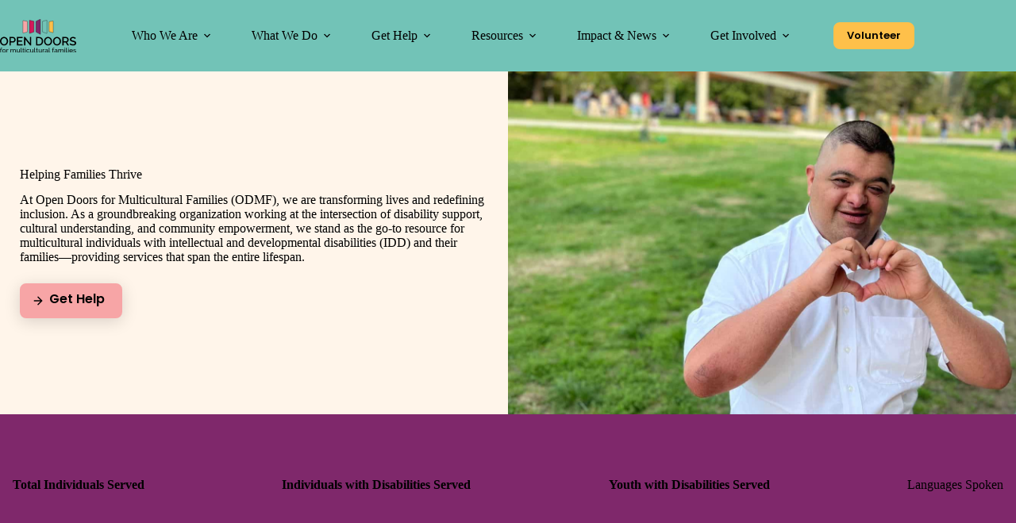

--- FILE ---
content_type: text/html; charset=UTF-8
request_url: https://opendoorswa.org/
body_size: 96386
content:
<!doctype html>
<html lang="en-US">
<head>
	
	<meta charset="UTF-8">
<script type="pmdelayedscript" data-cfasync="false" data-no-optimize="1" data-no-defer="1" data-no-minify="1">
var gform;gform||(document.addEventListener("gform_main_scripts_loaded",function(){gform.scriptsLoaded=!0}),document.addEventListener("gform/theme/scripts_loaded",function(){gform.themeScriptsLoaded=!0}),window.addEventListener("DOMContentLoaded",function(){gform.domLoaded=!0}),gform={domLoaded:!1,scriptsLoaded:!1,themeScriptsLoaded:!1,isFormEditor:()=>"function"==typeof InitializeEditor,callIfLoaded:function(o){return!(!gform.domLoaded||!gform.scriptsLoaded||!gform.themeScriptsLoaded&&!gform.isFormEditor()||(gform.isFormEditor()&&console.warn("The use of gform.initializeOnLoaded() is deprecated in the form editor context and will be removed in Gravity Forms 3.1."),o(),0))},initializeOnLoaded:function(o){gform.callIfLoaded(o)||(document.addEventListener("gform_main_scripts_loaded",()=>{gform.scriptsLoaded=!0,gform.callIfLoaded(o)}),document.addEventListener("gform/theme/scripts_loaded",()=>{gform.themeScriptsLoaded=!0,gform.callIfLoaded(o)}),window.addEventListener("DOMContentLoaded",()=>{gform.domLoaded=!0,gform.callIfLoaded(o)}))},hooks:{action:{},filter:{}},addAction:function(o,r,e,t){gform.addHook("action",o,r,e,t)},addFilter:function(o,r,e,t){gform.addHook("filter",o,r,e,t)},doAction:function(o){gform.doHook("action",o,arguments)},applyFilters:function(o){return gform.doHook("filter",o,arguments)},removeAction:function(o,r){gform.removeHook("action",o,r)},removeFilter:function(o,r,e){gform.removeHook("filter",o,r,e)},addHook:function(o,r,e,t,n){null==gform.hooks[o][r]&&(gform.hooks[o][r]=[]);var d=gform.hooks[o][r];null==n&&(n=r+"_"+d.length),gform.hooks[o][r].push({tag:n,callable:e,priority:t=null==t?10:t})},doHook:function(r,o,e){var t;if(e=Array.prototype.slice.call(e,1),null!=gform.hooks[r][o]&&((o=gform.hooks[r][o]).sort(function(o,r){return o.priority-r.priority}),o.forEach(function(o){"function"!=typeof(t=o.callable)&&(t=window[t]),"action"==r?t.apply(null,e):e[0]=t.apply(null,e)})),"filter"==r)return e[0]},removeHook:function(o,r,t,n){var e;null!=gform.hooks[o][r]&&(e=(e=gform.hooks[o][r]).filter(function(o,r,e){return!!(null!=n&&n!=o.tag||null!=t&&t!=o.priority)}),gform.hooks[o][r]=e)}});
</script>

	<meta name="viewport" content="width=device-width, initial-scale=1, maximum-scale=5, viewport-fit=cover">
	<link rel="profile" href="https://gmpg.org/xfn/11">

	<meta name='robots' content='index, follow, max-image-preview:large, max-snippet:-1, max-video-preview:-1' />

	<!-- This site is optimized with the Yoast SEO plugin v26.7 - https://yoast.com/wordpress/plugins/seo/ -->
	<title>Home - Open Doors for Multicultural Families</title><link rel="preload" href="https://opendoorswa.org/wp-content/uploads/2025/04/5660c144-7a7a-4de2-8c16-09aead055cc0-1.svg" as="image" fetchpriority="high"><style id="perfmatters-used-css">@font-face{font-family:"DM Sans";font-style:italic;font-weight:400;font-display:swap;src:url("https://opendoorsmf.kinsta.cloud/wp-content/uploads/blocksy/local-google-fonts/s/dmsans/v15/rP2Wp2ywxg089UriCZaSExd86J3t9jz86MvyyKK58UfivUw4aw.woff2") format("woff2");unicode-range:U+0100-02BA,U+02BD-02C5,U+02C7-02CC,U+02CE-02D7,U+02DD-02FF,U+0304,U+0308,U+0329,U+1D00-1DBF,U+1E00-1E9F,U+1EF2-1EFF,U+2020,U+20A0-20AB,U+20AD-20C0,U+2113,U+2C60-2C7F,U+A720-A7FF;}@font-face{font-family:"DM Sans";font-style:italic;font-weight:400;font-display:swap;src:url("https://opendoorsmf.kinsta.cloud/wp-content/uploads/blocksy/local-google-fonts/s/dmsans/v15/rP2Wp2ywxg089UriCZaSExd86J3t9jz86MvyyKy58UfivUw.woff2") format("woff2");unicode-range:U+0000-00FF,U+0131,U+0152-0153,U+02BB-02BC,U+02C6,U+02DA,U+02DC,U+0304,U+0308,U+0329,U+2000-206F,U+20AC,U+2122,U+2191,U+2193,U+2212,U+2215,U+FEFF,U+FFFD;}@font-face{font-family:"DM Sans";font-style:italic;font-weight:500;font-display:swap;src:url("https://opendoorsmf.kinsta.cloud/wp-content/uploads/blocksy/local-google-fonts/s/dmsans/v15/rP2Wp2ywxg089UriCZaSExd86J3t9jz86MvyyKK58UfivUw4aw.woff2") format("woff2");unicode-range:U+0100-02BA,U+02BD-02C5,U+02C7-02CC,U+02CE-02D7,U+02DD-02FF,U+0304,U+0308,U+0329,U+1D00-1DBF,U+1E00-1E9F,U+1EF2-1EFF,U+2020,U+20A0-20AB,U+20AD-20C0,U+2113,U+2C60-2C7F,U+A720-A7FF;}@font-face{font-family:"DM Sans";font-style:italic;font-weight:500;font-display:swap;src:url("https://opendoorsmf.kinsta.cloud/wp-content/uploads/blocksy/local-google-fonts/s/dmsans/v15/rP2Wp2ywxg089UriCZaSExd86J3t9jz86MvyyKy58UfivUw.woff2") format("woff2");unicode-range:U+0000-00FF,U+0131,U+0152-0153,U+02BB-02BC,U+02C6,U+02DA,U+02DC,U+0304,U+0308,U+0329,U+2000-206F,U+20AC,U+2122,U+2191,U+2193,U+2212,U+2215,U+FEFF,U+FFFD;}@font-face{font-family:"DM Sans";font-style:italic;font-weight:600;font-display:swap;src:url("https://opendoorsmf.kinsta.cloud/wp-content/uploads/blocksy/local-google-fonts/s/dmsans/v15/rP2Wp2ywxg089UriCZaSExd86J3t9jz86MvyyKK58UfivUw4aw.woff2") format("woff2");unicode-range:U+0100-02BA,U+02BD-02C5,U+02C7-02CC,U+02CE-02D7,U+02DD-02FF,U+0304,U+0308,U+0329,U+1D00-1DBF,U+1E00-1E9F,U+1EF2-1EFF,U+2020,U+20A0-20AB,U+20AD-20C0,U+2113,U+2C60-2C7F,U+A720-A7FF;}@font-face{font-family:"DM Sans";font-style:italic;font-weight:600;font-display:swap;src:url("https://opendoorsmf.kinsta.cloud/wp-content/uploads/blocksy/local-google-fonts/s/dmsans/v15/rP2Wp2ywxg089UriCZaSExd86J3t9jz86MvyyKy58UfivUw.woff2") format("woff2");unicode-range:U+0000-00FF,U+0131,U+0152-0153,U+02BB-02BC,U+02C6,U+02DA,U+02DC,U+0304,U+0308,U+0329,U+2000-206F,U+20AC,U+2122,U+2191,U+2193,U+2212,U+2215,U+FEFF,U+FFFD;}@font-face{font-family:"DM Sans";font-style:italic;font-weight:700;font-display:swap;src:url("https://opendoorsmf.kinsta.cloud/wp-content/uploads/blocksy/local-google-fonts/s/dmsans/v15/rP2Wp2ywxg089UriCZaSExd86J3t9jz86MvyyKK58UfivUw4aw.woff2") format("woff2");unicode-range:U+0100-02BA,U+02BD-02C5,U+02C7-02CC,U+02CE-02D7,U+02DD-02FF,U+0304,U+0308,U+0329,U+1D00-1DBF,U+1E00-1E9F,U+1EF2-1EFF,U+2020,U+20A0-20AB,U+20AD-20C0,U+2113,U+2C60-2C7F,U+A720-A7FF;}@font-face{font-family:"DM Sans";font-style:italic;font-weight:700;font-display:swap;src:url("https://opendoorsmf.kinsta.cloud/wp-content/uploads/blocksy/local-google-fonts/s/dmsans/v15/rP2Wp2ywxg089UriCZaSExd86J3t9jz86MvyyKy58UfivUw.woff2") format("woff2");unicode-range:U+0000-00FF,U+0131,U+0152-0153,U+02BB-02BC,U+02C6,U+02DA,U+02DC,U+0304,U+0308,U+0329,U+2000-206F,U+20AC,U+2122,U+2191,U+2193,U+2212,U+2215,U+FEFF,U+FFFD;}@font-face{font-family:"DM Sans";font-style:normal;font-weight:400;font-display:swap;src:url("https://opendoorsmf.kinsta.cloud/wp-content/uploads/blocksy/local-google-fonts/s/dmsans/v15/rP2Yp2ywxg089UriI5-g4vlH9VoD8Cmcqbu6-K6z9mXgjU0.woff2") format("woff2");unicode-range:U+0100-02BA,U+02BD-02C5,U+02C7-02CC,U+02CE-02D7,U+02DD-02FF,U+0304,U+0308,U+0329,U+1D00-1DBF,U+1E00-1E9F,U+1EF2-1EFF,U+2020,U+20A0-20AB,U+20AD-20C0,U+2113,U+2C60-2C7F,U+A720-A7FF;}@font-face{font-family:"DM Sans";font-style:normal;font-weight:400;font-display:swap;src:url("https://opendoorsmf.kinsta.cloud/wp-content/uploads/blocksy/local-google-fonts/s/dmsans/v15/rP2Yp2ywxg089UriI5-g4vlH9VoD8Cmcqbu0-K6z9mXg.woff2") format("woff2");unicode-range:U+0000-00FF,U+0131,U+0152-0153,U+02BB-02BC,U+02C6,U+02DA,U+02DC,U+0304,U+0308,U+0329,U+2000-206F,U+20AC,U+2122,U+2191,U+2193,U+2212,U+2215,U+FEFF,U+FFFD;}@font-face{font-family:"DM Sans";font-style:normal;font-weight:500;font-display:swap;src:url("https://opendoorsmf.kinsta.cloud/wp-content/uploads/blocksy/local-google-fonts/s/dmsans/v15/rP2Yp2ywxg089UriI5-g4vlH9VoD8Cmcqbu6-K6z9mXgjU0.woff2") format("woff2");unicode-range:U+0100-02BA,U+02BD-02C5,U+02C7-02CC,U+02CE-02D7,U+02DD-02FF,U+0304,U+0308,U+0329,U+1D00-1DBF,U+1E00-1E9F,U+1EF2-1EFF,U+2020,U+20A0-20AB,U+20AD-20C0,U+2113,U+2C60-2C7F,U+A720-A7FF;}@font-face{font-family:"DM Sans";font-style:normal;font-weight:500;font-display:swap;src:url("https://opendoorsmf.kinsta.cloud/wp-content/uploads/blocksy/local-google-fonts/s/dmsans/v15/rP2Yp2ywxg089UriI5-g4vlH9VoD8Cmcqbu0-K6z9mXg.woff2") format("woff2");unicode-range:U+0000-00FF,U+0131,U+0152-0153,U+02BB-02BC,U+02C6,U+02DA,U+02DC,U+0304,U+0308,U+0329,U+2000-206F,U+20AC,U+2122,U+2191,U+2193,U+2212,U+2215,U+FEFF,U+FFFD;}@font-face{font-family:"DM Sans";font-style:normal;font-weight:600;font-display:swap;src:url("https://opendoorsmf.kinsta.cloud/wp-content/uploads/blocksy/local-google-fonts/s/dmsans/v15/rP2Yp2ywxg089UriI5-g4vlH9VoD8Cmcqbu6-K6z9mXgjU0.woff2") format("woff2");unicode-range:U+0100-02BA,U+02BD-02C5,U+02C7-02CC,U+02CE-02D7,U+02DD-02FF,U+0304,U+0308,U+0329,U+1D00-1DBF,U+1E00-1E9F,U+1EF2-1EFF,U+2020,U+20A0-20AB,U+20AD-20C0,U+2113,U+2C60-2C7F,U+A720-A7FF;}@font-face{font-family:"DM Sans";font-style:normal;font-weight:600;font-display:swap;src:url("https://opendoorsmf.kinsta.cloud/wp-content/uploads/blocksy/local-google-fonts/s/dmsans/v15/rP2Yp2ywxg089UriI5-g4vlH9VoD8Cmcqbu0-K6z9mXg.woff2") format("woff2");unicode-range:U+0000-00FF,U+0131,U+0152-0153,U+02BB-02BC,U+02C6,U+02DA,U+02DC,U+0304,U+0308,U+0329,U+2000-206F,U+20AC,U+2122,U+2191,U+2193,U+2212,U+2215,U+FEFF,U+FFFD;}@font-face{font-family:"DM Sans";font-style:normal;font-weight:700;font-display:swap;src:url("https://opendoorsmf.kinsta.cloud/wp-content/uploads/blocksy/local-google-fonts/s/dmsans/v15/rP2Yp2ywxg089UriI5-g4vlH9VoD8Cmcqbu6-K6z9mXgjU0.woff2") format("woff2");unicode-range:U+0100-02BA,U+02BD-02C5,U+02C7-02CC,U+02CE-02D7,U+02DD-02FF,U+0304,U+0308,U+0329,U+1D00-1DBF,U+1E00-1E9F,U+1EF2-1EFF,U+2020,U+20A0-20AB,U+20AD-20C0,U+2113,U+2C60-2C7F,U+A720-A7FF;}@font-face{font-family:"DM Sans";font-style:normal;font-weight:700;font-display:swap;src:url("https://opendoorsmf.kinsta.cloud/wp-content/uploads/blocksy/local-google-fonts/s/dmsans/v15/rP2Yp2ywxg089UriI5-g4vlH9VoD8Cmcqbu0-K6z9mXg.woff2") format("woff2");unicode-range:U+0000-00FF,U+0131,U+0152-0153,U+02BB-02BC,U+02C6,U+02DA,U+02DC,U+0304,U+0308,U+0329,U+2000-206F,U+20AC,U+2122,U+2191,U+2193,U+2212,U+2215,U+FEFF,U+FFFD;}@font-face{font-family:"Poppins";font-style:italic;font-weight:400;font-display:swap;src:url("https://opendoorsmf.kinsta.cloud/wp-content/uploads/blocksy/local-google-fonts/s/poppins/v22/pxiGyp8kv8JHgFVrJJLufntAOvWDSHFF.woff2") format("woff2");unicode-range:U+0100-02BA,U+02BD-02C5,U+02C7-02CC,U+02CE-02D7,U+02DD-02FF,U+0304,U+0308,U+0329,U+1D00-1DBF,U+1E00-1E9F,U+1EF2-1EFF,U+2020,U+20A0-20AB,U+20AD-20C0,U+2113,U+2C60-2C7F,U+A720-A7FF;}@font-face{font-family:"Poppins";font-style:italic;font-weight:400;font-display:swap;src:url("https://opendoorsmf.kinsta.cloud/wp-content/uploads/blocksy/local-google-fonts/s/poppins/v22/pxiGyp8kv8JHgFVrJJLucHtAOvWDSA.woff2") format("woff2");unicode-range:U+0000-00FF,U+0131,U+0152-0153,U+02BB-02BC,U+02C6,U+02DA,U+02DC,U+0304,U+0308,U+0329,U+2000-206F,U+20AC,U+2122,U+2191,U+2193,U+2212,U+2215,U+FEFF,U+FFFD;}@font-face{font-family:"Poppins";font-style:italic;font-weight:600;font-display:swap;src:url("https://opendoorsmf.kinsta.cloud/wp-content/uploads/blocksy/local-google-fonts/s/poppins/v22/pxiDyp8kv8JHgFVrJJLmr19VGdeOYktMqlap.woff2") format("woff2");unicode-range:U+0100-02BA,U+02BD-02C5,U+02C7-02CC,U+02CE-02D7,U+02DD-02FF,U+0304,U+0308,U+0329,U+1D00-1DBF,U+1E00-1E9F,U+1EF2-1EFF,U+2020,U+20A0-20AB,U+20AD-20C0,U+2113,U+2C60-2C7F,U+A720-A7FF;}@font-face{font-family:"Poppins";font-style:italic;font-weight:600;font-display:swap;src:url("https://opendoorsmf.kinsta.cloud/wp-content/uploads/blocksy/local-google-fonts/s/poppins/v22/pxiDyp8kv8JHgFVrJJLmr19VF9eOYktMqg.woff2") format("woff2");unicode-range:U+0000-00FF,U+0131,U+0152-0153,U+02BB-02BC,U+02C6,U+02DA,U+02DC,U+0304,U+0308,U+0329,U+2000-206F,U+20AC,U+2122,U+2191,U+2193,U+2212,U+2215,U+FEFF,U+FFFD;}@font-face{font-family:"Poppins";font-style:normal;font-weight:400;font-display:swap;src:url("https://opendoorsmf.kinsta.cloud/wp-content/uploads/blocksy/local-google-fonts/s/poppins/v22/pxiEyp8kv8JHgFVrJJnecnFHGPezSQ.woff2") format("woff2");unicode-range:U+0100-02BA,U+02BD-02C5,U+02C7-02CC,U+02CE-02D7,U+02DD-02FF,U+0304,U+0308,U+0329,U+1D00-1DBF,U+1E00-1E9F,U+1EF2-1EFF,U+2020,U+20A0-20AB,U+20AD-20C0,U+2113,U+2C60-2C7F,U+A720-A7FF;}@font-face{font-family:"Poppins";font-style:normal;font-weight:400;font-display:swap;src:url("https://opendoorsmf.kinsta.cloud/wp-content/uploads/blocksy/local-google-fonts/s/poppins/v22/pxiEyp8kv8JHgFVrJJfecnFHGPc.woff2") format("woff2");unicode-range:U+0000-00FF,U+0131,U+0152-0153,U+02BB-02BC,U+02C6,U+02DA,U+02DC,U+0304,U+0308,U+0329,U+2000-206F,U+20AC,U+2122,U+2191,U+2193,U+2212,U+2215,U+FEFF,U+FFFD;}@font-face{font-family:"Poppins";font-style:normal;font-weight:600;font-display:swap;src:url("https://opendoorsmf.kinsta.cloud/wp-content/uploads/blocksy/local-google-fonts/s/poppins/v22/pxiByp8kv8JHgFVrLEj6Z1JlFd2JQEl8qw.woff2") format("woff2");unicode-range:U+0100-02BA,U+02BD-02C5,U+02C7-02CC,U+02CE-02D7,U+02DD-02FF,U+0304,U+0308,U+0329,U+1D00-1DBF,U+1E00-1E9F,U+1EF2-1EFF,U+2020,U+20A0-20AB,U+20AD-20C0,U+2113,U+2C60-2C7F,U+A720-A7FF;}@font-face{font-family:"Poppins";font-style:normal;font-weight:600;font-display:swap;src:url("https://opendoorsmf.kinsta.cloud/wp-content/uploads/blocksy/local-google-fonts/s/poppins/v22/pxiByp8kv8JHgFVrLEj6Z1xlFd2JQEk.woff2") format("woff2");unicode-range:U+0000-00FF,U+0131,U+0152-0153,U+02BB-02BC,U+02C6,U+02DA,U+02DC,U+0304,U+0308,U+0329,U+2000-206F,U+20AC,U+2122,U+2191,U+2193,U+2212,U+2215,U+FEFF,U+FFFD;}[data-header*="type-1"] .ct-header [data-id="button"] .ct-button{--theme-button-text-hover-color:var(--theme-palette-color-8);}[data-header*="type-1"] .ct-header [data-id="button"]{--theme-button-background-initial-color:var(--theme-palette-color-8);}[data-header*="type-1"] .ct-header [data-id="logo"] .site-logo-container{--logo-max-height:70px;}[data-header*="type-1"] .ct-header [data-id="menu"]{--menu-items-spacing:20px;--menu-items-gap:0px;--menu-indicator-hover-color:var(--theme-palette-color-8);}[data-header*="type-1"] .ct-header [data-id="menu"] > ul > li > a{--theme-font-family:Poppins,Sans-Serif;--theme-font-weight:600;--theme-text-transform:capitalize;--theme-font-size:15px;--theme-line-height:1.3;--theme-link-initial-color:var(--theme-text-color);--theme-link-hover-color:var(--theme-palette-color-1);--theme-link-active-color:var(--theme-palette-color-1);}[data-header*="type-1"] .ct-header [data-id="menu"] .sub-menu .ct-menu-link{--theme-link-initial-color:var(--theme-palette-color-1);--theme-link-hover-color:var(--theme-palette-color-5);--theme-font-family:Poppins,Sans-Serif;--theme-font-weight:600;--theme-font-size:15px;}[data-header*="type-1"] .ct-header [data-id="menu"] .sub-menu{--dropdown-background-color:var(--theme-palette-color-2);--dropdown-width:200px;--dropdown-items-spacing:5px;--dropdown-divider:1px dashed rgba(255,255,255,.1);--theme-box-shadow:0px 4px 20px rgba(0,0,0,.15);--theme-border-radius:10px;}[data-header*="type-1"] .ct-header [data-row*="middle"]{--height:90px;background-color:var(--theme-palette-color-3);background-image:none;--theme-border-top:none;--theme-border-bottom:none;--theme-box-shadow:none;}[data-header*="type-1"] .ct-header [data-row*="middle"] > div{--theme-border-top:none;--theme-border-bottom:none;}[data-header*="type-1"] [data-id="mobile-menu"]{--items-vertical-spacing:5px;--theme-font-weight:700;--theme-font-size:20px;--theme-link-initial-color:var(--theme-palette-color-1);--theme-link-hover-color:var(--theme-palette-color-5);--mobile-menu-divider:none;}[data-header*="type-1"] #offcanvas{--theme-box-shadow:0px 0px 70px rgba(0,0,0,.35);--side-panel-width:500px;--panel-content-height:100%;}[data-header*="type-1"] #offcanvas .ct-panel-inner{background-color:rgba(18,21,25,.98);}[data-header*="type-1"] #offcanvas .ct-toggle-close{--theme-icon-size:20px;}[data-header*="type-1"] .ct-header [data-row*="top"]{--height:60px;background-color:#3b3936;background-image:none;--theme-border-top:none;--theme-border-bottom:none;--theme-box-shadow:none;}[data-header*="type-1"] .ct-header [data-row*="top"] > div{--theme-border-top:none;--theme-border-bottom:none;}[data-header*="type-1"] [data-id="trigger"]{--theme-icon-size:18px;}[data-header*="type-1"]{--header-height:150px;}[data-header*="type-1"] .ct-header{background-image:none;}[data-footer*="type-1"] .ct-footer [data-row*="bottom"] > div{--container-spacing:25px;--theme-border:none;--theme-border-top:none;--theme-border-bottom:none;--grid-template-columns:repeat(3,1fr);}[data-footer*="type-1"] .ct-footer [data-row*="bottom"]{--theme-border-top:none;--theme-border-bottom:none;background-color:#3b3936;}[data-footer*="type-1"] [data-id="copyright"]{--theme-font-weight:400;--theme-font-size:14px;--theme-line-height:1.5;--theme-text-color:var(--theme-palette-color-2);--theme-link-initial-color:var(--theme-palette-color-2);--theme-link-hover-color:var(--theme-palette-color-3);}[data-footer*="type-1"] .ct-footer [data-row*="middle"] > div{--container-spacing:20px;--theme-border:none;--theme-border-top:1px dashed var(--theme-palette-color-3);--theme-border-bottom:none;--grid-template-columns:initial;}[data-footer*="type-1"] .ct-footer [data-row*="middle"]{--theme-border-top:none;--theme-border-bottom:none;background-color:#3b3936;}[data-footer*="type-1"] [data-id="socials"].ct-footer-socials{--theme-icon-size:22px;--items-spacing:15px;}[data-footer*="type-1"] [data-column="socials"]{--horizontal-alignment:flex-end;}[data-footer*="type-1"] [data-id="socials"].ct-footer-socials [data-color="custom"]{--theme-icon-color:var(--theme-palette-color-3);--theme-icon-hover-color:var(--theme-palette-color-2);--background-color:rgba(218,222,228,.3);--background-hover-color:var(--theme-palette-color-1);}[data-footer*="type-1"] [data-id="socials"].ct-footer-socials .ct-label{--visibility:none;}[data-footer*="type-1"] .ct-footer [data-row*="top"] > div{--container-spacing:30px;--theme-border:none;--theme-border-top:none;--theme-border-bottom:none;--grid-template-columns:initial;}[data-footer*="type-1"] .ct-footer [data-row*="top"]{--theme-border-top:none;--theme-border-bottom:none;background-color:transparent;}[data-footer*="type-1"] .ct-footer{background-color:#3b3936;--footer-container-padding:25px 0px;}:root{--theme-font-family:"DM Sans",Sans-Serif;--theme-font-weight:500;--theme-text-transform:none;--theme-text-decoration:none;--theme-font-size:18px;--theme-line-height:1.65;--theme-letter-spacing:0em;--theme-button-font-family:Poppins,Sans-Serif;--theme-button-font-weight:600;--theme-button-font-size:16px;--has-classic-forms:var(--true);--has-modern-forms:var(--false);--theme-form-field-border-initial-color:var(--theme-border-color);--theme-form-field-border-focus-color:var(--theme-palette-color-1);--theme-form-selection-field-initial-color:var(--theme-border-color);--theme-form-selection-field-active-color:var(--theme-palette-color-1);--theme-palette-color-1:#000;--theme-palette-color-2:#fff;--theme-palette-color-3:#72c3b7;--theme-palette-color-4:#f7a5a6;--theme-palette-color-5:#7f286b;--theme-palette-color-6:#d31a5b;--theme-palette-color-7:#fff5ea;--theme-palette-color-8:#fec04a;--theme-text-color:var(--theme-palette-color-1);--theme-link-initial-color:var(--theme-palette-color-5);--theme-link-hover-color:var(--theme-palette-color-6);--theme-selection-text-color:#fff;--theme-selection-background-color:var(--theme-palette-color-3);--theme-border-color:var(--theme-palette-color-1);--theme-headings-color:var(--theme-palette-color-1);--theme-content-spacing:1.5em;--theme-button-min-height:44px;--theme-button-shadow:none;--theme-button-transform:none;--theme-button-text-initial-color:var(--theme-palette-color-1);--theme-button-text-hover-color:var(--theme-palette-color-4);--theme-button-background-initial-color:var(--theme-palette-color-4);--theme-button-background-hover-color:var(--theme-palette-color-1);--theme-button-border-hover-color:var(--theme-palette-color-4);--theme-button-border:2px solid var(--theme-palette-color-4);--theme-button-border-radius:8px;--theme-button-padding:5px 20px;--theme-normal-container-max-width:1200px;--theme-content-vertical-spacing:75px;--theme-container-edge-spacing:90vw;--theme-narrow-container-max-width:800px;--theme-wide-offset:130px;}h1{--theme-font-family:Poppins,Sans-Serif;--theme-font-weight:600;--theme-font-size:56px;--theme-line-height:1.2;}h2{--theme-font-family:Poppins,Sans-Serif;--theme-font-weight:600;--theme-font-size:42px;--theme-line-height:1.5;}h3{--theme-font-family:Poppins,Sans-Serif;--theme-font-weight:600;--theme-font-size:28px;--theme-line-height:1.5;}h5{--theme-font-family:Poppins,Sans-Serif;--theme-font-weight:600;--theme-font-size:20px;--theme-line-height:1.5;}body{background-color:var(--theme-palette-color-7);background-image:none;}[data-prefix="team_single"] [class*="ct-container"] > article[class*="post"]{--has-boxed:var(--false);--has-wide:var(--true);}[data-prefix="wp_popup_single"] [class*="ct-container"] > article[class*="post"]{--has-boxed:var(--false);--has-wide:var(--true);}[data-prefix="single_blog_post"] [class*="ct-container"] > article[class*="post"]{--has-boxed:var(--false);--has-wide:var(--true);}[data-prefix="single_page"] [class*="ct-container"] > article[class*="post"]{--has-boxed:var(--false);--has-wide:var(--true);}@media (max-width: 999.98px){[data-header*="type-1"] [data-id="mobile-menu"]{--items-vertical-spacing:8px;}[data-header*="type-1"] #offcanvas .ct-panel-inner{background-color:var(--theme-palette-color-8);}[data-header*="type-1"] #offcanvas{--side-panel-width:65vw;}[data-header*="type-1"] #offcanvas .ct-toggle-close{--theme-icon-color:var(--theme-palette-color-1);}[data-header*="type-1"] #offcanvas .ct-toggle-close:hover{--theme-icon-color:var(--theme-palette-color-5);}[data-header*="type-1"] .ct-header [data-row*="top"]{--height:35px;}[data-header*="type-1"] [data-id="trigger"]{--theme-icon-size:20px;--theme-icon-hover-color:var(--theme-palette-color-5);}[data-header*="type-1"]{--header-height:125px;}[data-footer*="type-1"] .ct-footer [data-row*="bottom"] > div{--grid-template-columns:initial;}[data-footer*="type-1"] .ct-footer [data-row*="middle"] > div{--grid-template-columns:initial;}[data-footer*="type-1"] .ct-footer [data-row*="top"] > div{--grid-template-columns:initial;}h1{--theme-font-size:48px;}h2{--theme-font-size:36px;}}@media (max-width: 689.98px){[data-header*="type-1"] #offcanvas{--side-panel-width:90vw;}[data-footer*="type-1"] .ct-footer [data-row*="bottom"] > div{--container-spacing:15px;--grid-template-columns:initial;}[data-footer*="type-1"] .ct-footer [data-row*="middle"] > div{--grid-template-columns:initial;}[data-footer*="type-1"] .ct-footer [data-row*="top"] > div{--grid-template-columns:initial;}h2{--theme-line-height:1.4;}:root{--theme-container-edge-spacing:88vw;}}.stk-block.stk-block-blockquote :is(.stk-container.stk-block-blockquote__content,.stk-inner-blocks){flex-direction:row;}.stk-block-carousel{--gap:30px;--slides-to-show:1;--button-offset:12px;--button-gap:12px;--button-height:40px;--button-width:40px;--dot-color:#aaa;--dot-color-hover:#1b1b1b;--dot-size:8px;--dot-gap:16px;--dot-active-width:30px;--dot-active-height:var(--dot-size,8px);--dot-offset:12px;--transition-duration:.3s;--stk-columns-spacing:0px !important;}.stk-block-carousel .stk-block-carousel__content-wrapper{max-width:100%;}.stk-block-carousel.stk--is-slide[data-slides-to-show="1"]{--gap:0px;}.stk-block-carousel .stk-block-carousel__slider>.stk-block-column{order:0;}.stk-block-carousel__slider{background:rgba(0,0,0,0);cursor:grab;display:flex;flex-direction:row;margin:0 auto;overflow:hidden;position:relative;scrollbar-width:none;width:100%;}.stk-block-carousel__slider-wrapper{position:relative;z-index:1;}.stk-block-carousel__button,.stk-block-carousel__dot{all:unset !important;cursor:pointer !important;transition:all .3s ease-in-out,outline-offset 0s,outline 0s !important;}.stk-block-carousel__button:before,.stk-block-carousel__dot:before{transition:all .3s ease-in-out !important;}.stk-block-carousel__buttons{align-items:center;display:flex;flex-direction:row;gap:var(--button-gap,12px);inset:var(--button-offset,12px);justify-content:space-between;pointer-events:none;position:absolute;z-index:9999;}.stk-block-carousel__buttons svg{overflow:visible;}.stk-block-carousel__button{pointer-events:all !important;-webkit-user-select:none;user-select:none;}.stk-block-carousel.stk--is-slide .stk-block-carousel__slider:not(.stk--snapping-deactivated){scroll-behavior:smooth;scroll-snap-type:inline mandatory;}.stk-block-carousel.stk--is-slide .stk-block-carousel__slider{-ms-overflow-style:none;gap:var(--gap);overflow-x:scroll;overflow-x:-moz-scrollbars-none;overflow-y:hidden;overscroll-behavior-inline:contain;}.stk-block-carousel.stk--is-slide .stk-block-carousel__slider::-webkit-scrollbar{display:none !important;height:0 !important;}.stk-block-carousel.stk--is-slide .stk-block-carousel__slider>*{flex:1 0 calc(100% / var(--slides-to-show) - var(--gap) / var(--slides-to-show) * ( var(--slides-to-show) - 1 )) !important;scroll-snap-align:start;}.stk-block-carousel__button{align-items:center !important;background:#fff !important;border-radius:100% !important;color:initial !important;display:flex !important;height:var(--button-height,40px) !important;justify-content:center !important;opacity:.9 !important;padding:initial !important;width:var(--button-width,40px) !important;}.stk-block-carousel__button:hover{background:#fff;opacity:1;}.stk-block-carousel__button svg{height:16px;width:16px;}.stk-block-carousel.stk--dots-outline .stk-block-carousel__dot:not(.stk-block-carousel__dot--active,:hover):before{background:rgba(0,0,0,0);box-shadow:inset 0 0 0 1px var(--dot-color,#aaa);}.stk-block-carousel.stk--arrows-outside:is(.stk--arrows-align-flex-end,.stk--arrows-align-flex-start) .stk-block-carousel__slider-wrapper{flex-direction:column;gap:var(--button-offset,12px);}.stk-block-carousel.stk--arrows-outside:is(.stk--arrows-align-flex-end,.stk--arrows-align-flex-start) .stk-block-carousel__buttons{position:static;}.stk-block.stk-block-column .stk-column-wrapper{width:100%;}.stk-block-column__content{box-sizing:border-box;}.stk-column-wrapper>.stk-inner-blocks{margin-bottom:0;}.stk-block:is(.stk-block-column--v3,[data-v])>.stk-column-wrapper{min-width:0;}.stk-block-columns>.stk-block-content{--stk-column-gap:0px;column-gap:var(--stk-column-gap);margin-left:auto;margin-right:auto;}:where(.stk-has-design-system-spacing-and-borders) .stk-block-columns>.stk-block-content{--stk-column-gap:var(--stk-columns-column-gap,0px);row-gap:var(--stk-columns-row-gap,0);}:where(.stk-block-columns){--stk-col-order-1:1;--stk-col-order-2:2;--stk-col-order-3:3;--stk-col-order-4:4;--stk-col-order-5:5;--stk-col-order-6:6;--stk-col-order-7:7;--stk-col-order-8:8;--stk-col-order-9:9;--stk-col-order-10:10;--stk-col-order-11:11;--stk-col-order-12:12;--stk-col-order-13:13;--stk-col-order-14:14;--stk-col-order-15:15;--stk-col-order-16:16;--stk-col-order-17:17;--stk-col-order-18:18;--stk-col-order-19:19;--stk-col-order-20:20;--stk-col-order-21:21;--stk-col-order-22:22;--stk-col-order-23:23;--stk-col-order-24:24;--stk-col-order-25:25;--stk-col-order-26:26;--stk-col-order-27:27;--stk-col-order-28:28;--stk-col-order-29:29;--stk-col-order-30:30;--stk-col-order-31:31;--stk-col-order-32:32;--stk-col-order-33:33;--stk-col-order-34:34;--stk-col-order-35:35;--stk-col-order-36:36;--stk-col-order-37:37;--stk-col-order-38:38;--stk-col-order-39:39;--stk-col-order-40:40;}.stk-block-column:first-child{order:var(--stk-col-order-1,initial);}.stk-block-column:nth-child(2){order:var(--stk-col-order-2,initial);}.stk-block-column:nth-child(3){order:var(--stk-col-order-3,initial);}.stk-block-column:nth-child(4){order:var(--stk-col-order-4,initial);}.stk-block-column:nth-child(5){order:var(--stk-col-order-5,initial);}.stk-block-column:nth-child(6){order:var(--stk-col-order-6,initial);}.stk-block-column:nth-child(7){order:var(--stk-col-order-7,initial);}.stk-block-column:nth-child(8){order:var(--stk-col-order-8,initial);}.stk-block-column:nth-child(9){order:var(--stk-col-order-9,initial);}.stk-block-column:nth-child(10){order:var(--stk-col-order-10,initial);}.stk-block-column:nth-child(11){order:var(--stk-col-order-11,initial);}.stk-block-column:nth-child(12){order:var(--stk-col-order-12,initial);}.stk-block-column:nth-child(13){order:var(--stk-col-order-13,initial);}.stk-block-column:nth-child(14){order:var(--stk-col-order-14,initial);}.stk-block-column:nth-child(15){order:var(--stk-col-order-15,initial);}.stk-block-column:nth-child(16){order:var(--stk-col-order-16,initial);}.stk-block-column:nth-child(17){order:var(--stk-col-order-17,initial);}.stk-block-column:nth-child(18){order:var(--stk-col-order-18,initial);}.stk-block-column:nth-child(19){order:var(--stk-col-order-19,initial);}.stk-block-column:nth-child(20){order:var(--stk-col-order-20,initial);}.stk-block-column:nth-child(21){order:var(--stk-col-order-21,initial);}.stk-block-column:nth-child(22){order:var(--stk-col-order-22,initial);}.stk-block-column:nth-child(23){order:var(--stk-col-order-23,initial);}.stk-block-column:nth-child(24){order:var(--stk-col-order-24,initial);}.stk-block-column:nth-child(25){order:var(--stk-col-order-25,initial);}.stk-block-column:nth-child(26){order:var(--stk-col-order-26,initial);}.stk-block-column:nth-child(27){order:var(--stk-col-order-27,initial);}.stk-block-column:nth-child(28){order:var(--stk-col-order-28,initial);}.stk-block-column:nth-child(29){order:var(--stk-col-order-29,initial);}.stk-block-column:nth-child(30){order:var(--stk-col-order-30,initial);}.stk-block-column:nth-child(31){order:var(--stk-col-order-31,initial);}.stk-block-column:nth-child(32){order:var(--stk-col-order-32,initial);}.stk-block-column:nth-child(33){order:var(--stk-col-order-33,initial);}.stk-block-column:nth-child(34){order:var(--stk-col-order-34,initial);}.stk-block-column:nth-child(35){order:var(--stk-col-order-35,initial);}.stk-block-column:nth-child(36){order:var(--stk-col-order-36,initial);}.stk-block-column:nth-child(37){order:var(--stk-col-order-37,initial);}.stk-block-column:nth-child(38){order:var(--stk-col-order-38,initial);}.stk-block-column:nth-child(39){order:var(--stk-col-order-39,initial);}.stk-block-column:nth-child(40){order:var(--stk-col-order-40,initial);}.stk-block-count-up__text{font-size:48px;}.stk-block-count-up__text:not(.stk--count-up-active){opacity:0;}.stk-block-icon-list.stk-block svg.ugb-custom-icon :is(g,path,rect,polygon,ellipse){fill:var(--stk-icon-list-marker-color) !important;color:var(--stk-icon-list-marker-color) !important;}.stk-block-icon-list .stk-block-icon-list__ul .stk-block-icon-list-item .stk-block-icon-list-item__content .stk--svg-wrapper .stk--inner-svg svg :is(use,g,path,rect,polygon,ellipse){fill:var(--stk-icon-list-marker-color);color:var(--stk-icon-list-marker-color);}.ct-widget.widget_block:not(:first-child):has(.stk-block-timeline){margin-top:0;}.stk--column-flex,:is(.stk-block-content,.stk-inner-blocks):not(.stk--column-flex):has(>:is(.stk--block-margin-top-auto,.stk--block-margin-bottom-auto)){height:100%;}.stk-container:has(>.stk--column-flex){display:flex;flex-direction:column;}:is(.stk-block-content,.stk-inner-blocks):not(.stk--column-flex).stk--height-100-polyfill{height:100%;}.stk-block>:where(:not(.stk-row,.stk-inner-blocks,.stk--svg-wrapper,.stk-block-number-box__text)){flex:1;}:root{--stk-block-margin-bottom:24px;--stk-column-margin:12px;--stk-columns-column-gap:0px;--stk-columns-row-gap:0px;--stk-container-padding:32px;--stk-container-padding-large:64px 80px;--stk-container-padding-small:16px 32px;--stk-container-border-style:none;--stk-container-border-width:1px;--stk-container-border-radius:0px;--stk-container-box-shadow:0px 4px 24px rgba(0,0,0,.04);--stk-container-background-color:#fff;--stk-default-container-background-color:#fff;--stk-container-color:#1e1e1e;--stk-block-background-padding:24px;--stk-block-background-border-style:none;--stk-block-background-border-width:1px;--stk-block-background-border-radius:0px;--stk-block-background-box-shadow:none;--stk-block-background-color:#f1f1f1;--stk-image-border-radius:0px;--stk-image-drop-shadow:none;--stk-button-min-height:0px;--stk-button-padding:12px 16px;--stk-button-border-style:none;--stk-button-border-width:1px;--stk-button-ghost-border-width:2px;--stk-button-border-radius:0px;--stk-button-box-shadow:none;--stk-button-icon-size:24px;--stk-button-icon-gap:8px;--stk-button-column-gap:12px;--stk-button-row-gap:12px;--stk-button-background-color:#008de4;--stk-button-text-color:#fff;--stk-default-button-background-color:#008de4;--stk-default-button-text-color:#fff;--stk-icon-button-padding:12px;--stk-icon-list-row-gap:0px;--stk-icon-list-icon-gap:8px;--stk-icon-list-indentation:0px;--stk-icon-size:36px;--stk-icon-color:#a6a6a6;--stk-icon-shape-color:#ddd;--stk-subtitle-size:16px;--stk-subtitle-color:#39414d;--stk-tab-accent-color:#008de4;}.entry-content .stk-block,.stk-block,.stk-block-column__content>*{margin-bottom:var(--stk-block-margin-bottom);}.stk-container:not(.stk--no-padding){padding:var(--stk-container-padding);}.stk-container:not(.stk--no-background){background-color:var(--stk-container-background-color);border-radius:var(--stk-container-border-radius);box-shadow:var(--stk-container-box-shadow);color:var(--stk-container-color);}.stk-block:not(.stk-block-column){--stk-columns-spacing:var(--stk-column-margin);}.stk-block-columns.stk-block-columns--has-single-block-polyfill,body:not(.wp-admin) .stk-block-columns:has(>.stk-block-content>.stk-block-column:first-child:last-child){--stk-columns-spacing:0;}.stk--inner-svg svg:last-child:not(.ugb-custom-icon):not(.stk-custom-icon),.stk--inner-svg svg:last-child:not(.ugb-custom-icon):not(.stk-custom-icon) :is(g,path,rect,polygon,ellipse){fill:var(--stk-icon-color);}:where(.stk-has-color-schemes) :where(.stk-block)>:is(p,div){color:var(--stk-text-color);}:where(.stk-has-color-schemes) .stk-block>:is(h1,h2,h3,h4,h5,h6){color:var(--stk-heading-color);}:where(.stk-has-color-schemes) .stk-container:not(.stk--no-background){background-image:var(--stk-container-background-color);}:where(.stk-has-color-schemes) .stk-container:not(.stk--no-background):hover{background-color:var(--stk-container-background-color-hover,var(--stk-container-background-color));background-image:var(--stk-container-background-color-hover,var(--stk-container-background-color));}:where(.stk-has-color-schemes) .stk--inner-svg svg:last-child:not(.ugb-custom-icon):not(.stk-custom-icon),:where(.stk-has-color-schemes) .stk--inner-svg svg:last-child:not(.ugb-custom-icon):not(.stk-custom-icon) :is(g,path,rect,polygon,ellipse){fill:var(--stk-accent-color,var(--stk-icon-color));}:where(.stk-has-color-schemes) .stk--inner-svg:where(:hover) svg:last-child:not(.ugb-custom-icon):not(.stk-custom-icon),:where(.stk-has-color-schemes) .stk--inner-svg:where(:hover) svg:last-child:not(.ugb-custom-icon):not(.stk-custom-icon) :is(g,path,rect,polygon,ellipse){fill:var(--stk-accent-color-hover,var(--stk-accent-color,var(--stk-icon-color)));}body.stk--anim-init .stk--has-background-overlay:before,body.stk--anim-init .stk-block .stk-button:after,body.stk--anim-init .stk-block .stk-button:before,body.stk--anim-init .stk-block li::marker,body.stk--anim-init .stk-block-tabs__tab,body.stk--anim-init .stk-img-wrapper:after,body.stk--anim-init .stk-img-wrapper:before,body.stk--anim-init :is(.stk-block,.stk-container,.stk-container-padding,.stk-img-wrapper,.stk-img-wrapper img,.stk-block-heading__top-line,.stk-block-heading__bottom-line,.stk-block-posts__item-hide,.stk-block-posts__title>a,.stk-button,.stk-button__inner-text,.stk-block li,.stk-block p,.stk-block h1,.stk-block h2,.stk-block h3,.stk-block h4,.stk-block h5,.stk-block h6,.stk-block [class*=__text]){transition:var(--stk-transition-default,all var(--stk-transition-duration,.12s) cubic-bezier(.45,.05,.55,.95),flex 0s,max-width 0s,visibility 0s);}body.stk--anim-init .stk--has-background-overlay:before,body.stk--anim-init .stk-block .stk-button:after,body.stk--anim-init .stk-block .stk-button:before,body.stk--anim-init .stk-block li::marker,body.stk--anim-init .stk-block-tabs__tab,body.stk--anim-init .stk-img-wrapper:after,body.stk--anim-init .stk-img-wrapper:before,body.stk--anim-init :where(.stk-block,.stk-container,.stk-container-padding,.stk-img-wrapper,.stk-img-wrapper img,.stk-block-heading__top-line,.stk-block-heading__bottom-line,.stk-block-posts__item-hide,.stk-block-posts__title>a,.stk-button,.stk-button__inner-text,.stk-block li,.stk-block p,.stk-block h1,.stk-block h2,.stk-block h3,.stk-block h4,.stk-block h5,.stk-block h6,.stk-block [class*=__text]){border-style:none;border-width:1px;}.stk-block,.stk-container,.stk-container-padding{min-height:0;}body.stk--is-blocksy-theme .stk-block{--stk-block-width-default-detected:var(--theme-block-max-width,var(--block-max-width));--stk-block-width-wide-detected:var(--theme-block-wide-max-width,var(--block-wide-max-width));}body.stk--is-astra-theme .entry-content :is(.alignfull,.alignwide)>.alignwide{margin-left:auto;margin-right:auto;}body.stk--is-storefront-theme :is(.entry-content,.site-content) .stk-block>.stk-inner-blocks:is(.alignwide,.alignfull){margin-left:auto;margin-right:auto;padding:0;}.stk-block{box-sizing:border-box;position:relative;}.stk-block,:is(.entry-content,.site-content) .stk-block{margin-top:0;}:is(.entry-content,.site-content) .stk-block>.stk-content-align{margin-left:auto;margin-right:auto;margin-block:0;width:auto;}.stk-block.stk-column,.stk-column{margin-bottom:0;margin-top:0;min-width:1px;}.stk-block.stk-block-column.stk-column>.stk-column-wrapper{margin:var(--stk-columns-spacing);}:root{--stk-block-width-default-detected:900px;--stk-block-width-wide-detected:80vw;}.stk-block .stk-block.alignfull{width:100%;}.stk-row{display:flex;flex-direction:row;flex-wrap:wrap;}.stk-column{align-items:stretch;box-sizing:border-box;display:flex;flex:1 1 0;margin-left:0;margin-right:0;}.stk-block-content{position:relative;width:100%;}.stk-block-content:not(.stk-row){display:flex;flex-direction:column;justify-content:flex-start;}.stk-inner-blocks{flex:1;}.stk-inner-blocks:not(.stk-row){display:flex;flex-direction:column;justify-content:flex-start;}.stk-inner-blocks>:first-child{margin-top:0;}.stk-inner-blocks>:last-child{margin-bottom:0;}.stk-block{text-align:start;}.stk-block [class*=has-text-align-],.stk-block[class*=has-text-align-]{text-align:var(--stk-alignment-text-align,start);}.has-text-align-center{--stk-alignment-padding-left:0;--stk-alignment-justify-content:center;--stk-alignment-text-align:center;--stk-alignment-margin-left:auto;--stk-alignment-margin-right:auto;}.has-text-align-center,.has-text-align-left{text-align:var(--stk-alignment-text-align,start);}.has-text-align-left{--stk-alignment-justify-content:flex-start;--stk-alignment-text-align:start;--stk-alignment-margin-left:0;--stk-alignment-margin-right:auto;}.stk-block{justify-content:var(--stk-alignment-justify-content);text-align:var(--stk-alignment-text-align,start);z-index:1;}@supports (-webkit-touch-callout:inherit){.stk-block.stk-block,.stk-container.stk-container{background-attachment:scroll !important;}}.stk-block:after,.stk-block:not(.stk--has-background-overlay):before{content:none !important;}:where(.stk-has-block-style-inheritance.stk--is-twentytwentyfive-theme) :where(.stk-block-button .stk-button){border-radius:9999px;}@media (-ms-high-contrast:none){.stk-img-wrapper.stk-img--shape,::-ms-backdrop{border-radius:9999px !important;}}.wp-block-button__link{align-content:center;box-sizing:border-box;cursor:pointer;display:inline-block;height:100%;text-align:center;word-break:break-word;}:where(.wp-block-button__link){border-radius:9999px;box-shadow:none;padding:calc(.667em + 2px) calc(1.333em + 2px);text-decoration:none;}.wp-block-button[style*=text-decoration] .wp-block-button__link{text-decoration:inherit;}:root :where(.wp-block-button .wp-block-button__link.is-style-outline),:root :where(.wp-block-button.is-style-outline>.wp-block-button__link){border:2px solid;padding:.667em 1.333em;}:root :where(.wp-block-button .wp-block-button__link.is-style-outline:not(.has-text-color)),:root :where(.wp-block-button.is-style-outline>.wp-block-button__link:not(.has-text-color)){color:currentColor;}:root :where(.wp-block-button .wp-block-button__link.is-style-outline:not(.has-background)),:root :where(.wp-block-button.is-style-outline>.wp-block-button__link:not(.has-background)){background-color:initial;background-image:none;}.wp-block-buttons{box-sizing:border-box;}.wp-block-buttons.is-vertical{flex-direction:column;}.wp-block-buttons.is-vertical>.wp-block-button:last-child{margin-bottom:0;}.wp-block-buttons>.wp-block-button{display:inline-block;margin:0;}.wp-block-buttons.is-content-justification-left{justify-content:flex-start;}.wp-block-buttons.is-content-justification-left.is-vertical{align-items:flex-start;}.wp-block-buttons.is-content-justification-space-between{justify-content:space-between;}.wp-block-buttons:not(.is-content-justification-space-between,.is-content-justification-right,.is-content-justification-left,.is-content-justification-center) .wp-block-button.aligncenter{margin-left:auto;margin-right:auto;width:100%;}.wp-block-buttons[style*=text-decoration] .wp-block-button,.wp-block-buttons[style*=text-decoration] .wp-block-button__link{text-decoration:inherit;}.wp-block-buttons .wp-block-button__link{width:100%;}.wp-block-columns{align-items:normal !important;box-sizing:border-box;display:flex;flex-wrap:wrap !important;}@media (min-width:782px){.wp-block-columns{flex-wrap:nowrap !important;}}.wp-block-columns.are-vertically-aligned-center{align-items:center;}.wp-block-columns.are-vertically-aligned-bottom{align-items:flex-end;}@media (max-width:781px){.wp-block-columns:not(.is-not-stacked-on-mobile)>.wp-block-column{flex-basis:100% !important;}}@media (min-width:782px){.wp-block-columns:not(.is-not-stacked-on-mobile)>.wp-block-column{flex-basis:0;flex-grow:1;}.wp-block-columns:not(.is-not-stacked-on-mobile)>.wp-block-column[style*=flex-basis]{flex-grow:0;}}:where(.wp-block-columns){margin-bottom:1.75em;}:where(.wp-block-columns.has-background){padding:1.25em 2.375em;}.wp-block-column{flex-grow:1;min-width:0;overflow-wrap:break-word;word-break:break-word;}.wp-block-column.is-vertically-aligned-center{align-self:center;}.wp-block-column.is-vertically-aligned-bottom{align-self:flex-end;}.wp-block-column.is-vertically-aligned-stretch{align-self:stretch;}.wp-block-column.is-vertically-aligned-bottom,.wp-block-column.is-vertically-aligned-center,.wp-block-column.is-vertically-aligned-top{width:100%;}:where(.wp-block-post-comments input[type=submit]){border:none;}.wp-block-cover,.wp-block-cover-image{align-items:center;background-position:50%;box-sizing:border-box;display:flex;justify-content:center;min-height:430px;overflow:hidden;overflow:clip;padding:1em;position:relative;}.wp-block-cover .has-background-dim:not([class*=-background-color]),.wp-block-cover-image .has-background-dim:not([class*=-background-color]),.wp-block-cover-image.has-background-dim:not([class*=-background-color]),.wp-block-cover.has-background-dim:not([class*=-background-color]){background-color:#000;}.wp-block-cover-image.has-background-dim:before,.wp-block-cover.has-background-dim:before{background-color:inherit;content:"";}.wp-block-cover .wp-block-cover__background,.wp-block-cover .wp-block-cover__gradient-background,.wp-block-cover-image .wp-block-cover__background,.wp-block-cover-image .wp-block-cover__gradient-background,.wp-block-cover-image.has-background-dim:not(.has-background-gradient):before,.wp-block-cover.has-background-dim:not(.has-background-gradient):before{bottom:0;left:0;opacity:.5;position:absolute;right:0;top:0;}.wp-block-cover-image.has-background-dim.has-background-dim-100 .wp-block-cover__background,.wp-block-cover-image.has-background-dim.has-background-dim-100 .wp-block-cover__gradient-background,.wp-block-cover-image.has-background-dim.has-background-dim-100:not(.has-background-gradient):before,.wp-block-cover.has-background-dim.has-background-dim-100 .wp-block-cover__background,.wp-block-cover.has-background-dim.has-background-dim-100 .wp-block-cover__gradient-background,.wp-block-cover.has-background-dim.has-background-dim-100:not(.has-background-gradient):before{opacity:1;}.wp-block-cover .wp-block-cover__background.has-background-dim.has-background-dim-0,.wp-block-cover .wp-block-cover__gradient-background.has-background-dim.has-background-dim-0,.wp-block-cover-image .wp-block-cover__background.has-background-dim.has-background-dim-0,.wp-block-cover-image .wp-block-cover__gradient-background.has-background-dim.has-background-dim-0{opacity:0;}.wp-block-cover .wp-block-cover__background.has-background-dim.has-background-dim-100,.wp-block-cover .wp-block-cover__gradient-background.has-background-dim.has-background-dim-100,.wp-block-cover-image .wp-block-cover__background.has-background-dim.has-background-dim-100,.wp-block-cover-image .wp-block-cover__gradient-background.has-background-dim.has-background-dim-100{opacity:1;}.wp-block-cover .wp-block-cover__inner-container,.wp-block-cover-image .wp-block-cover__inner-container{color:inherit;position:relative;width:100%;}.wp-block-cover .wp-block-cover__image-background,.wp-block-cover video.wp-block-cover__video-background,.wp-block-cover-image .wp-block-cover__image-background,.wp-block-cover-image video.wp-block-cover__video-background{border:none;bottom:0;box-shadow:none;height:100%;left:0;margin:0;max-height:none;max-width:none;object-fit:cover;outline:none;padding:0;position:absolute;right:0;top:0;width:100%;}:where(.wp-block-cover-image:not(.has-text-color)),:where(.wp-block-cover:not(.has-text-color)){color:#fff;}:where(.wp-block-cover-image.is-light:not(.has-text-color)),:where(.wp-block-cover.is-light:not(.has-text-color)){color:#000;}:root :where(.wp-block-cover h1:not(.has-text-color)),:root :where(.wp-block-cover h2:not(.has-text-color)),:root :where(.wp-block-cover h3:not(.has-text-color)),:root :where(.wp-block-cover h4:not(.has-text-color)),:root :where(.wp-block-cover h5:not(.has-text-color)),:root :where(.wp-block-cover h6:not(.has-text-color)),:root :where(.wp-block-cover p:not(.has-text-color)){color:inherit;}body:not(.editor-styles-wrapper) .wp-block-cover:not(.wp-block-cover:has(.wp-block-cover__background+.wp-block-cover__inner-container)) .wp-block-cover__image-background,body:not(.editor-styles-wrapper) .wp-block-cover:not(.wp-block-cover:has(.wp-block-cover__background+.wp-block-cover__inner-container)) .wp-block-cover__video-background{z-index:0;}body:not(.editor-styles-wrapper) .wp-block-cover:not(.wp-block-cover:has(.wp-block-cover__background+.wp-block-cover__inner-container)) .wp-block-cover__background,body:not(.editor-styles-wrapper) .wp-block-cover:not(.wp-block-cover:has(.wp-block-cover__background+.wp-block-cover__inner-container)) .wp-block-cover__gradient-background,body:not(.editor-styles-wrapper) .wp-block-cover:not(.wp-block-cover:has(.wp-block-cover__background+.wp-block-cover__inner-container)) .wp-block-cover__inner-container,body:not(.editor-styles-wrapper) .wp-block-cover:not(.wp-block-cover:has(.wp-block-cover__background+.wp-block-cover__inner-container)).has-background-dim:not(.has-background-gradient):before{z-index:1;}:where(.wp-block-file){margin-bottom:1.5em;}:where(.wp-block-file__button){border-radius:2em;display:inline-block;padding:.5em 1em;}:where(.wp-block-file__button):is(a):active,:where(.wp-block-file__button):is(a):focus,:where(.wp-block-file__button):is(a):hover,:where(.wp-block-file__button):is(a):visited{box-shadow:none;color:#fff;opacity:.85;text-decoration:none;}.wp-block-group{box-sizing:border-box;}:where(.wp-block-group.wp-block-group-is-layout-constrained){position:relative;}h1.has-background,h2.has-background,h3.has-background,h4.has-background,h5.has-background,h6.has-background{padding:1.25em 2.375em;}h1.has-text-align-left[style*=writing-mode]:where([style*=vertical-lr]),h1.has-text-align-right[style*=writing-mode]:where([style*=vertical-rl]),h2.has-text-align-left[style*=writing-mode]:where([style*=vertical-lr]),h2.has-text-align-right[style*=writing-mode]:where([style*=vertical-rl]),h3.has-text-align-left[style*=writing-mode]:where([style*=vertical-lr]),h3.has-text-align-right[style*=writing-mode]:where([style*=vertical-rl]),h4.has-text-align-left[style*=writing-mode]:where([style*=vertical-lr]),h4.has-text-align-right[style*=writing-mode]:where([style*=vertical-rl]),h5.has-text-align-left[style*=writing-mode]:where([style*=vertical-lr]),h5.has-text-align-right[style*=writing-mode]:where([style*=vertical-rl]),h6.has-text-align-left[style*=writing-mode]:where([style*=vertical-lr]),h6.has-text-align-right[style*=writing-mode]:where([style*=vertical-rl]){rotate:180deg;}.wp-block-image>a,.wp-block-image>figure>a{display:inline-block;}.wp-block-image img{box-sizing:border-box;height:auto;max-width:100%;vertical-align:bottom;}.wp-block-image[style*=border-radius] img,.wp-block-image[style*=border-radius]>a{border-radius:inherit;}.wp-block-image.has-custom-border img{box-sizing:border-box;}.wp-block-image.alignfull>a,.wp-block-image.alignwide>a{width:100%;}.wp-block-image.alignfull img,.wp-block-image.alignwide img{height:auto;width:100%;}.wp-block-image :where(figcaption){margin-bottom:1em;margin-top:.5em;}.wp-block-image figure{margin:0;}@keyframes show-content-image{0%{visibility:hidden;}99%{visibility:hidden;}to{visibility:visible;}}@keyframes turn-on-visibility{0%{opacity:0;}to{opacity:1;}}@keyframes turn-off-visibility{0%{opacity:1;visibility:visible;}99%{opacity:0;visibility:visible;}to{opacity:0;visibility:hidden;}}@keyframes lightbox-zoom-in{0%{transform:translate(calc(( -100vw + var(--wp--lightbox-scrollbar-width) ) / 2 + var(--wp--lightbox-initial-left-position)),calc(-50vh + var(--wp--lightbox-initial-top-position))) scale(var(--wp--lightbox-scale));}to{transform:translate(-50%,-50%) scale(1);}}@keyframes lightbox-zoom-out{0%{transform:translate(-50%,-50%) scale(1);visibility:visible;}99%{visibility:visible;}to{transform:translate(calc(( -100vw + var(--wp--lightbox-scrollbar-width) ) / 2 + var(--wp--lightbox-initial-left-position)),calc(-50vh + var(--wp--lightbox-initial-top-position))) scale(var(--wp--lightbox-scale));visibility:hidden;}}:where(.wp-block-latest-comments:not([style*=line-height] .wp-block-latest-comments__comment)){line-height:1.1;}:where(.wp-block-latest-comments:not([style*=line-height] .wp-block-latest-comments__comment-excerpt p)){line-height:1.8;}:root :where(.wp-block-latest-posts.is-grid){padding:0;}:root :where(.wp-block-latest-posts.wp-block-latest-posts__list){padding-left:0;}ol,ul{box-sizing:border-box;}:root :where(.wp-block-list.has-background){padding:1.25em 2.375em;}:where(.wp-block-navigation.has-background .wp-block-navigation-item a:not(.wp-element-button)),:where(.wp-block-navigation.has-background .wp-block-navigation-submenu a:not(.wp-element-button)){padding:.5em 1em;}:where(.wp-block-navigation .wp-block-navigation__submenu-container .wp-block-navigation-item a:not(.wp-element-button)),:where(.wp-block-navigation .wp-block-navigation__submenu-container .wp-block-navigation-submenu a:not(.wp-element-button)),:where(.wp-block-navigation .wp-block-navigation__submenu-container .wp-block-navigation-submenu button.wp-block-navigation-item__content),:where(.wp-block-navigation .wp-block-navigation__submenu-container .wp-block-pages-list__item button.wp-block-navigation-item__content){padding:.5em 1em;}@keyframes overlay-menu__fade-in-animation{0%{opacity:0;transform:translateY(.5em);}to{opacity:1;transform:translateY(0);}}:root :where(p.has-background){padding:1.25em 2.375em;}:where(p.has-text-color:not(.has-link-color)) a{color:inherit;}p.has-text-align-left[style*="writing-mode:vertical-lr"],p.has-text-align-right[style*="writing-mode:vertical-rl"]{rotate:180deg;}:where(.wp-block-post-comments-form) input:not([type=submit]),:where(.wp-block-post-comments-form) textarea{border:1px solid #949494;font-family:inherit;font-size:1em;}:where(.wp-block-post-comments-form) input:where(:not([type=submit]):not([type=checkbox])),:where(.wp-block-post-comments-form) textarea{padding:calc(.667em + 2px);}:where(.wp-block-post-excerpt){box-sizing:border-box;margin-bottom:var(--wp--style--block-gap);margin-top:var(--wp--style--block-gap);}.wp-block-post-terms{box-sizing:border-box;}.wp-block-post-time-to-read,.wp-block-post-title{box-sizing:border-box;}.wp-block-post-title{word-break:break-word;}.wp-block-post-title :where(a){display:inline-block;font-family:inherit;font-size:inherit;font-style:inherit;font-weight:inherit;letter-spacing:inherit;line-height:inherit;text-decoration:inherit;}.wp-block-post-author-name{box-sizing:border-box;}:where(.wp-block-preformatted.has-background){padding:1.25em 2.375em;}.wp-block-post-template{box-sizing:border-box;list-style:none;margin-bottom:0;margin-top:0;max-width:100%;padding:0;}@media (max-width:600px){.wp-block-post-template-is-layout-grid.wp-block-post-template-is-layout-grid.wp-block-post-template-is-layout-grid.wp-block-post-template-is-layout-grid{grid-template-columns:1fr;}}:where(.wp-block-search__button){border:1px solid #ccc;padding:6px 10px;}:where(.wp-block-search__input){font-family:inherit;font-size:inherit;font-style:inherit;font-weight:inherit;letter-spacing:inherit;line-height:inherit;text-transform:inherit;}:where(.wp-block-search__button-inside .wp-block-search__inside-wrapper){border:1px solid #949494;box-sizing:border-box;padding:4px;}:where(.wp-block-search__button-inside .wp-block-search__inside-wrapper) :where(.wp-block-search__button){padding:4px 8px;}:root :where(.wp-block-separator.is-style-dots){height:auto;line-height:1;text-align:center;}:root :where(.wp-block-separator.is-style-dots):before{color:currentColor;content:"···";font-family:serif;font-size:1.5em;letter-spacing:2em;padding-left:2em;}:root :where(.wp-block-site-logo.is-style-rounded){border-radius:9999px;}:root :where(.wp-block-social-links .wp-social-link a){padding:.25em;}:root :where(.wp-block-social-links.is-style-logos-only .wp-social-link a){padding:0;}:root :where(.wp-block-social-links.is-style-pill-shape .wp-social-link a){padding-left:.6666666667em;padding-right:.6666666667em;}.wp-block-spacer{clear:both;}:root :where(.wp-block-tag-cloud.is-style-outline){display:flex;flex-wrap:wrap;gap:1ch;}:root :where(.wp-block-tag-cloud.is-style-outline a){border:1px solid;font-size:unset !important;margin-right:0;padding:1ch 2ch;text-decoration:none !important;}:root :where(.wp-block-table-of-contents){box-sizing:border-box;}:where(.wp-block-term-description){box-sizing:border-box;margin-bottom:var(--wp--style--block-gap);margin-top:var(--wp--style--block-gap);}:where(pre.wp-block-verse){font-family:inherit;}.editor-styles-wrapper,.entry-content{counter-reset:footnotes;}.wp-element-button{cursor:pointer;}:root{--wp--preset--font-size--normal:16px;--wp--preset--font-size--huge:42px;}.has-text-align-center{text-align:center;}.has-text-align-left{text-align:left;}.screen-reader-text{border:0;clip-path:inset(50%);height:1px;margin:-1px;overflow:hidden;padding:0;position:absolute;width:1px;word-wrap:normal !important;}.screen-reader-text:focus{background-color:#ddd;clip-path:none;color:#444;display:block;font-size:1em;height:auto;left:5px;line-height:normal;padding:15px 23px 14px;text-decoration:none;top:5px;width:auto;z-index:100000;}html :where(.has-border-color){border-style:solid;}html :where([style*=border-top-color]){border-top-style:solid;}html :where([style*=border-right-color]){border-right-style:solid;}html :where([style*=border-bottom-color]){border-bottom-style:solid;}html :where([style*=border-left-color]){border-left-style:solid;}html :where([style*=border-width]){border-style:solid;}html :where([style*=border-top-width]){border-top-style:solid;}html :where([style*=border-right-width]){border-right-style:solid;}html :where([style*=border-bottom-width]){border-bottom-style:solid;}html :where([style*=border-left-width]){border-left-style:solid;}html :where(img[class*=wp-image-]){height:auto;max-width:100%;}:where(figure){margin:0 0 1em;}html :where(.is-position-sticky){--wp-admin--admin-bar--position-offset:var(--wp-admin--admin-bar--height,0px);}@media screen and (max-width:600px){html :where(.is-position-sticky){--wp-admin--admin-bar--position-offset:0px;}}@keyframes load_more_busy{0%,to{opacity:1;}50%{opacity:.85;}}.stk-block.stk-block-posts .stk-button:is(:hover,:active,.is-active,:focus):not(.dots){background-color:var(--stk-button-text-color,#fff);}.stk-block.stk-block-posts .stk-button:is(:hover,:active,.is-active,:focus):not(.dots) .stk-button__inner-text{color:var(--stk-button-background-color,#008de4);}:root{--theme-border:none;--theme-transition:all .12s cubic-bezier(.455,.03,.515,.955);--theme-list-indent:2.5em;--true:initial;--false:"";--has-link-decoration:var(--true);--has-transparent-header:0;--theme-container-width:min(100%,var(--theme-container-width-base));--theme-container-width-base:calc(var(--theme-container-edge-spacing,90vw) - var(--theme-frame-size,0px) * 2);--theme-font-stack-default:-apple-system,BlinkMacSystemFont,"Segoe UI",Roboto,Helvetica,Arial,sans-serif,"Apple Color Emoji","Segoe UI Emoji","Segoe UI Symbol";}html{-webkit-text-size-adjust:100%;-webkit-tap-highlight-color:rgba(0,0,0,0);scroll-behavior:smooth;}body{overflow-x:hidden;overflow-wrap:break-word;-moz-osx-font-smoothing:grayscale;-webkit-font-smoothing:antialiased;}*,*::before,*::after{box-sizing:border-box;}body,p,h1,h2,h3,h4,h5,h6,em,ol,ul,li,tr,th,td,dl,ins,sub,sup,big,cite,form,small,label,table,figure,button,legend,strike,address,caption,fieldset,blockquote{margin:0;padding:0;border:none;font:inherit;}input,select,textarea{margin:0;}b,strong{font-weight:bold;}a{transition:var(--theme-transition);}a:focus,button:focus{transition:none;outline-width:0;}a:focus-visible,button:focus-visible{outline-width:2px;outline-offset:var(--outline-offset,3px);outline-color:var(--theme-palette-color-2);}img{height:auto;max-width:100%;vertical-align:middle;}figure,textarea{display:block;}body{color:var(--theme-text-color);}body ::selection{color:var(--theme-selection-text-color);background-color:var(--theme-selection-background-color);}h1{color:var(--theme-heading-color,var(--theme-heading-1-color,var(--theme-headings-color)));}h2{color:var(--theme-heading-color,var(--theme-heading-2-color,var(--theme-headings-color)));}h3{color:var(--theme-heading-color,var(--theme-heading-3-color,var(--theme-headings-color)));}h5{color:var(--theme-heading-color,var(--theme-heading-5-color,var(--theme-headings-color)));}.ct-module-title:is(p,span),.related-entry-title:is(p,span),.woocommerce-loop-product__title:is(p,span),.woocommerce-loop-category__title:is(p,span){color:var(--theme-heading-color);}@media (max-width: 689.98px){.ct-hidden-sm{display:none !important;}}@media (min-width: 690px)and (max-width: 999.98px){.ct-hidden-md{display:none !important;}}@media (min-width: 1000px){.ct-hidden-lg{display:none !important;}}.sticky,.wp-caption,.bypostauthor,.wp-caption-text,.gallery-caption,.screen-reader-text{background:rgba(0,0,0,0);}@keyframes spin{0%{transform:rotate(0deg);}100%{transform:rotate(360deg);}}@keyframes shake{10%,90%{transform:translate3d(-4px,0,0);}20%,80%{transform:translate3d(5px,0,0);}30%,50%,70%{transform:translate3d(-7px,0,0);}40%,60%{transform:translate3d(7px,0,0);}}@keyframes bounce-in{0%{transform:scale(0,0);}20%{transform:scale(1.4,1.4);}50%{transform:scale(.8,.8);}85%{transform:scale(1.1,1.1);}100%{transform:scale(1,1);}}body,h1,h2,h3,h4,h5,h6,label,figcaption,.wp-block-quote,.wp-block-pullquote,.ct-label,.site-title,.entry-meta,.ct-menu-badge,.entry-excerpt,.ct-post-title,.ct-breadcrumbs,.ct-header-text,.ct-product-sku,.ct-product-title,.ct-woo-card-stock,.author-box-bio,.author-box-name,.ct-contact-info,.site-description,.page-description,.mobile-menu a,.menu .ct-menu-link,.comment-reply-title,.ct-footer-copyright,.ct-language-switcher,:where(pre,code,samp,kbd),.onsale,.out-of-stock-badge,[class*=ct-woo-badge-],:is(.entry-summary,[data-products],.ct-trending-block,.ct-added-to-cart-product) .price,.ct-waitlist-message,.woocommerce-tabs .tabs,.woocommerce-tabs .ct-accordion-heading,.woocommerce-result-count,.ct-header-account-dropdown,.ct-module-title:is(p,span),.related-entry-title:is(p,span),.woocommerce-loop-product__title:is(p,span),.woocommerce-loop-category__title:is(p,span),.ct-shortcuts-bar,.ct-widget>*,.ct-dynamic-data-layer,.ct-dynamic-filter,.ct-search-results,.tutor-ratings,.tutor-meta>*,.tutor-course-details-title,.tutor-course-details-actions>a,.ct-language-switcher ul[data-placement]{font-family:var(--theme-font-family);font-size:var(--theme-font-size);font-weight:var(--theme-font-weight);font-style:var(--theme-font-style,inherit);line-height:var(--theme-line-height);letter-spacing:var(--theme-letter-spacing);text-transform:var(--theme-text-transform);-webkit-text-decoration:var(--theme-text-decoration);text-decoration:var(--theme-text-decoration);}.screen-reader-text{position:absolute !important;word-wrap:normal !important;overflow-wrap:normal !important;width:1px;height:1px;border:0;padding:0;margin:-1px;overflow:hidden;clip-path:inset(50%);clip:rect(1px,1px,1px,1px);}.screen-reader-text:focus{z-index:100000;display:block;top:5px;left:5px;width:auto;height:auto;font-size:.875rem;font-weight:700;line-height:normal;text-decoration:none;color:#21759b;padding:15px 23px 14px;clip-path:none;clip:auto !important;border-radius:3px;background-color:#f1f1f1;box-shadow:0 0 2px 2px rgba(0,0,0,.6);}p{margin-block-end:var(--theme-content-spacing);}ul,ol{padding-inline-start:var(--theme-list-indent);margin-block-end:var(--theme-content-spacing);}h1,h2,h3,h4,h5,h6{margin-block-end:calc(var(--has-theme-content-spacing,1) * ( .3em + 10px ));}h1:where(:last-child),h2:where(:last-child),h3:where(:last-child),h4:where(:last-child),h5:where(:last-child),h6:where(:last-child){margin-block-end:0;}:is(.is-layout-flow,.is-layout-constrained)>*:where(:not(h1,h2,h3,h4,h5,h6)){margin-block-start:0;margin-block-end:var(--theme-content-spacing);}:is(.is-layout-flow,.is-layout-constrained) :where(h1,h2,h3,h4,h5,h6){margin-block-end:calc(var(--has-theme-content-spacing,1) * ( .3em + 10px ));}.menu-container ul,.entry-meta,.ct-account-modal>ul,.ct-language-switcher ul,[class*=ct-contact-info] ul,.products:is(ul),.woocommerce-Reviews :where(ol,ul),.ct-comments :where(ol,ul),.ct-comments ul,.payment_methods,.woocommerce-tabs>ul,.wc-item-meta,.ct-header-account ul,.ct-product-additional-info ul,.woocommerce-pagination .page-numbers,.wc-block-review-list,.product_list_widget,.woocommerce-mini-cart,.woocommerce-MyAccount-navigation ul,.wp-block-latest-comments,.ct-filter-widget,.ct-compare-bar ul,.ct-product-hero ul,.ct-widget ul,.ct-shortcuts-bar-items,.ct-added-to-cart-product ul{list-style-type:none;margin-bottom:0;padding-inline-start:0;}ul:last-child,ol:last-child,ul li:last-child,ol li:last-child,label:last-child,.ct-widget p:last-child,.entry-excerpt *:last-child,.wp-block-columns:last-child,.ct-dynamic-data p:last-child,.ct-woo-card-stock p:last-child,[class*=ct-form-notification] p:last-child,.ct-product-description p:last-child,.woocommerce-variation-description p:last-child,.woocommerce-variation-availability p:last-child{margin-bottom:0;}[data-parallax]>figure{display:flex;align-items:center;}@media (prefers-reduced-motion: no-preference){[data-reveal]{transition-property:opacity,transform;transition-duration:1.5s;transition-timing-function:cubic-bezier(.2,1,.2,1);}[data-reveal][data-reveal*=no]{opacity:.01;}[data-reveal][data-reveal*=yes]{opacity:1;}[data-reveal][data-reveal*=bottom]{transform:translateY(100px);}[class*=entries] [data-reveal*="2"]{transition-delay:.3s;}[class*=entries] [data-reveal*="3"]{transition-delay:.6s;}[class*=entries] [data-reveal*="4"]{transition-delay:.9s;}[class*=entries] [data-reveal*="5"]{transition-delay:1.2s;}[class*=entries] [data-reveal*="6"]{transition-delay:1.5s;}[class*=entries] [data-reveal*="7"]{transition-delay:1.8s;}[class*=entries] [data-reveal*="8"]{transition-delay:2.1s;}[class*=entries] [data-reveal*="9"]{transition-delay:2.4s;}[class*=entries] [data-reveal*="10"]{transition-delay:2.7s;}[class*=entries] [data-reveal*="11"]{transition-delay:3s;}[class*=entries] [data-reveal*="12"]{transition-delay:3.3s;}}.ct-icon,.ct-icon-container svg{width:var(--theme-icon-size,15px);height:var(--theme-icon-size,15px);fill:var(--theme-icon-color,var(--theme-text-color));transition:var(--theme-icon-transition,fill .12s cubic-bezier(.455,.03,.515,.955));}.ct-icon,.ct-icon-container{position:relative;}.ct-icon-container{display:flex;align-items:center;justify-content:center;}[data-icons-type*=":"] .ct-icon-container{width:calc(var(--theme-icon-size,15px) * 2.5);height:calc(var(--theme-icon-size,15px) * 2.5);transition:background .12s cubic-bezier(.455,.03,.515,.955),border-color .12s cubic-bezier(.455,.03,.515,.955);}[data-icons-type*=square] .ct-icon-container{border-radius:2px;}[data-icons-type*=rounded] .ct-icon-container{border-radius:100%;}[data-icons-type]>*{transition:none;}[data-icons-type]>*:hover svg{fill:var(--theme-icon-hover-color,var(--theme-palette-color-2));}[data-icons-type*=solid] .ct-icon-container{background-color:var(--background-color);}[data-icons-type*=solid]>*:hover .ct-icon-container{background-color:var(--background-hover-color);}[data-icons-type*=outline] .ct-icon-container{border:1px solid var(--background-color);}[data-icons-type*=outline]>*:hover .ct-icon-container{border-color:var(--background-hover-color);}[class*=ct-media-container]{display:inline-flex;overflow:hidden;-webkit-user-select:none;user-select:none;isolation:isolate;vertical-align:middle;}a{color:var(--theme-link-initial-color);-webkit-text-decoration:var(--has-link-decoration,var(--theme-text-decoration,none));text-decoration:var(--has-link-decoration,var(--theme-text-decoration,none));}a:hover{color:var(--theme-link-hover-color);}[data-link=type-2] .entry-content p>a,[data-link=type-2] .entry-content em>a,[data-link=type-2] .entry-content strong>a,[data-link=type-2] .entry-content>ul a,[data-link=type-2] .entry-content>ol a,[data-link=type-2] .wp-block-table a,[data-link=type-2] .ct-link-styles{--theme-text-decoration:underline;}[data-link=type-3] .entry-content p>a,[data-link=type-3] .entry-content em>a,[data-link=type-3] .entry-content strong>a,[data-link=type-3] .entry-content>ul a,[data-link=type-3] .entry-content>ol a,[data-link=type-3] .wp-block-table a,[data-link=type-3] .ct-link-styles,[data-link=type-4] .entry-content p>a,[data-link=type-4] .entry-content em>a,[data-link=type-4] .entry-content strong>a,[data-link=type-4] .entry-content>ul a,[data-link=type-4] .entry-content>ol a,[data-link=type-4] .wp-block-table a,[data-link=type-4] .ct-link-styles,[data-link=type-5] .entry-content p>a,[data-link=type-5] .entry-content em>a,[data-link=type-5] .entry-content strong>a,[data-link=type-5] .entry-content>ul a,[data-link=type-5] .entry-content>ol a,[data-link=type-5] .wp-block-table a,[data-link=type-5] .ct-link-styles{background-position:var(--has-link-decoration,0% 100%);background-repeat:var(--has-link-decoration,no-repeat);}[data-link=type-4] .entry-content p>a,[data-link=type-4] .entry-content em>a,[data-link=type-4] .entry-content strong>a,[data-link=type-4] .entry-content>ul a,[data-link=type-4] .entry-content>ol a,[data-link=type-4] .wp-block-table a,[data-link=type-4] .ct-link-styles{background-size:var(--has-link-decoration,100% 1px);background-image:var(--has-link-decoration,linear-gradient(currentColor,currentColor));}footer.ct-footer [data-link] a,[data-link] .ct-posts-shortcode .entry-title a{--has-link-decoration:var(--false);}footer.ct-footer [data-link] a:hover,[data-link] .ct-posts-shortcode .entry-title a:hover{color:var(--theme-link-hover-color);}footer.ct-footer [data-link=underline] a{text-decoration:underline;}[data-label=bottom]{text-align:center;flex-direction:column;}[data-label=bottom] .ct-label{order:2;line-height:1;}[data-label=bottom] .ct-label:not(:only-child){margin-top:.5em;}:is([data-label=left],[data-label=right]){column-gap:.5em;}[data-label=right] .ct-label{order:2;}select,textarea,input:is([type=url],[type=tel],[type=text],[type=time],[type=date],[type=datetime],[type=datetime-local],[type=email],[type=number],[type=search],[type=password]),fieldset .wc-stripe-elements-field,.ff-inherit-theme-style .ff-el-form-control:not([size]):not([multiple]),span.select2-dropdown,span.select2-container .select2-selection--single .select2-selection__rendered{font-family:var(--theme-form-font-family);font-size:var(--theme-form-font-size,16px);font-weight:var(--theme-form-font-weight);font-style:var(--theme-form-font-style,inherit);line-height:var(--theme-form-line-height);letter-spacing:var(--theme-form-letter-spacing);text-transform:var(--theme-form-text-transform);-webkit-text-decoration:var(--theme-form-text-decoration);text-decoration:var(--theme-form-text-decoration);}select,textarea,input:is([type=url],[type=tel],[type=text],[type=time],[type=date],[type=datetime],[type=datetime-local],[type=email],[type=number],[type=search],[type=password]),fieldset .wc-stripe-elements-field,.ff-inherit-theme-style .ff-el-form-control:not([size]):not([multiple]){appearance:none;width:var(--has-width,var(--theme-form-field-width,100%));height:var(--has-height,var(--theme-form-field-height,40px));color:var(--theme-form-text-initial-color,var(--theme-text-color));padding:var(--has-classic-forms,var(--theme-form-field-padding,0 15px));border-width:var(--theme-form-field-border-width,1px);border-style:var(--theme-form-field-border-style,solid);border-color:var(--theme-form-field-border-initial-color);border-radius:var(--has-classic-forms,var(--theme-form-field-border-radius,3px));background-color:var(--has-classic-forms,var(--theme-form-field-background-initial-color));transition:color .12s cubic-bezier(.455,.03,.515,.955),border-color .12s cubic-bezier(.455,.03,.515,.955),background-color .12s cubic-bezier(.455,.03,.515,.955);}select:focus,textarea:focus,input:is([type=url],[type=tel],[type=text],[type=time],[type=date],[type=datetime],[type=datetime-local],[type=email],[type=number],[type=search],[type=password]):focus,fieldset .wc-stripe-elements-field:focus,.ff-inherit-theme-style .ff-el-form-control:not([size]):not([multiple]):focus{outline:none;color:var(--theme-form-text-focus-color,var(--theme-text-color));border-color:var(--theme-form-field-border-focus-color);background-color:var(--has-classic-forms,var(--theme-form-field-background-focus-color));}select::placeholder,textarea::placeholder,input:is([type=url],[type=tel],[type=text],[type=time],[type=date],[type=datetime],[type=datetime-local],[type=email],[type=number],[type=search],[type=password])::placeholder,fieldset .wc-stripe-elements-field::placeholder,.ff-inherit-theme-style .ff-el-form-control:not([size]):not([multiple])::placeholder{opacity:.6;color:inherit;}input[type=date]{min-height:var(--has-height,var(--theme-form-field-height,40px));}input[type=date]::-webkit-date-and-time-value{text-align:inherit;}fieldset{padding:30px;border:1px dashed var(--theme-border-color);}legend{font-size:14px;font-weight:600;padding:0 15px;margin-left:-15px;}label{font-size:15px;line-height:inherit;cursor:pointer;margin:0 0 .5em 0;}[data-pagination=simple],[data-pagination=next_prev]{display:grid;grid-template-columns:1fr auto 1fr;font-size:14px;font-weight:600;color:var(--theme-text-color);--theme-link-initial-color:var(--theme-text-color);}[data-pagination=simple]>div{grid-column:2;text-align:center;margin:-5px;}[data-pagination=load_more],[data-pagination=infinite_scroll]{justify-content:center;}.entry-meta :is([data-type=pill],[data-type=underline]) a{display:inline-flex;align-items:center;margin-top:2px;margin-bottom:2px;}@font-face{font-family:"star";src:url("https://opendoorswa.org/wp-content/themes/blocksy/static/bundle/../fonts/stars.woff2") format("woff2");font-weight:normal;font-style:normal;font-display:swap;}:target,.elementor-menu-anchor{scroll-margin-top:calc(var(--admin-bar,0px) + var(--theme-frame-size,0px) + var(--scroll-margin-top,0px) + var(--scroll-margin-top-offset,0px));}[data-header*=sticky]{--scroll-margin-top-offset:calc(( var(--header-sticky-height,var(--header-height,0px)) * var(--has-transparent-header) * ( var(--sticky-shrink,100) / 100 ) ) + var(--header-sticky-height,var(--header-height,0px)) * ( 1 - var(--has-transparent-header) ) * ( var(--sticky-shrink,100) / 100 ));}[data-header*="sticky:shrink"]{--scroll-margin-top-offset:calc(var(--header-sticky-height,var(--header-height,0px)) * ( var(--sticky-shrink,100) / 100 ));}[data-header*="sticky:auto"]{--scroll-margin-top-offset:0px;}.button,.ct-button,.added_to_cart,.ct-button-ghost,[type=submit],.wp-element-button,.wp-block-button__link,button.regform-button,button[class*=ajax],.woocommerce button.button,.woocommerce-message .showlogin,.woocommerce-message .restore-item,.forminator-ui[data-design=none] .forminator-button,.fluentform .ff-el-group button.ff-btn{display:inline-flex;align-items:center;justify-content:center;min-height:var(--theme-button-min-height);padding:var(--theme-button-padding);border:none;appearance:none;cursor:pointer;-webkit-user-select:none;user-select:none;text-align:center;border-radius:var(--theme-button-border-radius,3px);transition:all .12s cubic-bezier(.455,.03,.515,.955);--has-link-decoration:var(--false);}.button:disabled,.button.disabled,.ct-button:disabled,.ct-button.disabled,.added_to_cart:disabled,.added_to_cart.disabled,.ct-button-ghost:disabled,.ct-button-ghost.disabled,[type=submit]:disabled,[type=submit].disabled,.wp-element-button:disabled,.wp-element-button.disabled,.wp-block-button__link:disabled,.wp-block-button__link.disabled,button.regform-button:disabled,button.regform-button.disabled,button[class*=ajax]:disabled,button[class*=ajax].disabled,.woocommerce button.button:disabled,.woocommerce button.button.disabled,.woocommerce-message .showlogin:disabled,.woocommerce-message .showlogin.disabled,.woocommerce-message .restore-item:disabled,.woocommerce-message .restore-item.disabled,.forminator-ui[data-design=none] .forminator-button:disabled,.forminator-ui[data-design=none] .forminator-button.disabled,.fluentform .ff-el-group button.ff-btn:disabled,.fluentform .ff-el-group button.ff-btn.disabled{opacity:.5;cursor:not-allowed;--theme-button-shadow:none;--theme-button-transform:none;}@media (max-width: 479.98px){.button,.ct-button,.added_to_cart,.ct-button-ghost,[type=submit],.wp-element-button,.wp-block-button__link,button.regform-button,button[class*=ajax],.woocommerce button.button,.woocommerce-message .showlogin,.woocommerce-message .restore-item,.forminator-ui[data-design=none] .forminator-button,.fluentform .ff-el-group button.ff-btn{--padding:5px 15px;}}.button.has-text-align-left,.ct-button.has-text-align-left,.added_to_cart.has-text-align-left,.ct-button-ghost.has-text-align-left,[type=submit].has-text-align-left,.wp-element-button.has-text-align-left,.wp-block-button__link.has-text-align-left,button.regform-button.has-text-align-left,button[class*=ajax].has-text-align-left,.woocommerce button.button.has-text-align-left,.woocommerce-message .showlogin.has-text-align-left,.woocommerce-message .restore-item.has-text-align-left,.forminator-ui[data-design=none] .forminator-button.has-text-align-left,.fluentform .ff-el-group button.ff-btn.has-text-align-left{justify-content:flex-start;}.button,.ct-button,.entry-tags a,.added_to_cart,[type=submit],.wp-element-button,.wp-block-button__link,button.regform-button,button[class*=ajax],.woocommerce button.button,.woocommerce-message .showlogin,.woocommerce-message .restore-item,.forminator-ui[data-design=none] .forminator-button,.fluentform .ff-el-group button.ff-btn{position:relative;color:var(--theme-button-text-initial-color);border:var(--theme-button-border);background-color:var(--theme-button-background-initial-color);}.button:hover,.ct-button:hover,.entry-tags a:hover,.added_to_cart:hover,[type=submit]:hover,.wp-element-button:hover,.wp-block-button__link:hover,button.regform-button:hover,button[class*=ajax]:hover,.woocommerce button.button:hover,.woocommerce-message .showlogin:hover,.woocommerce-message .restore-item:hover,.forminator-ui[data-design=none] .forminator-button:hover,.fluentform .ff-el-group button.ff-btn:hover{color:var(--theme-button-text-hover-color);border-color:var(--theme-button-border-hover-color);background-color:var(--theme-button-background-hover-color);}@media (hover: hover){@supports (filter: blur()){.button:before,.ct-button:before,.entry-tags a:before,.added_to_cart:before,[type=submit]:before,.wp-element-button:before,.wp-block-button__link:before,button.regform-button:before,button[class*=ajax]:before,.woocommerce button.button:before,.woocommerce-message .showlogin:before,.woocommerce-message .restore-item:before,.forminator-ui[data-design=none] .forminator-button:before,.fluentform .ff-el-group button.ff-btn:before{display:var(--theme-button-shadow,block);position:absolute;z-index:-1;content:"";inset-inline:10px;inset-block:12px 0;opacity:0;border-radius:inherit;background:inherit;transition:opacity .2s ease;filter:blur(11px);}@media (hover: hover)and (prefers-reduced-motion: no-preference){.button:hover,.ct-button:hover,.entry-tags a:hover,.added_to_cart:hover,[type=submit]:hover,.wp-element-button:hover,.wp-block-button__link:hover,button.regform-button:hover,button[class*=ajax]:hover,.woocommerce button.button:hover,.woocommerce-message .showlogin:hover,.woocommerce-message .restore-item:hover,.forminator-ui[data-design=none] .forminator-button:hover,.fluentform .ff-el-group button.ff-btn:hover{transform:var(--theme-button-transform,translate3d(0,-3px,0));}.button:hover:before,.ct-button:hover:before,.entry-tags a:hover:before,.added_to_cart:hover:before,[type=submit]:hover:before,.wp-element-button:hover:before,.wp-block-button__link:hover:before,button.regform-button:hover:before,button[class*=ajax]:hover:before,.woocommerce button.button:hover:before,.woocommerce-message .showlogin:hover:before,.woocommerce-message .restore-item:hover:before,.forminator-ui[data-design=none] .forminator-button:hover:before,.fluentform .ff-el-group button.ff-btn:hover:before{opacity:.8;}}}}.button,.ct-button,.added_to_cart,.ct-button-ghost,[type=submit],.wp-element-button,.wp-block-button__link,button.regform-button,button[class*=ajax],.woocommerce button.button,.woocommerce-message .showlogin,.woocommerce-message .restore-item,.forminator-ui[data-design=none] .forminator-button,.fluentform .ff-el-group button.ff-btn,.ct-button-secondary-text{font-family:var(--theme-button-font-family,var(--theme-font-family));font-size:var(--theme-button-font-size);font-weight:var(--theme-button-font-weight);font-style:var(--theme-button-font-style);line-height:var(--theme-button-line-height);letter-spacing:var(--theme-button-letter-spacing);text-transform:var(--theme-button-text-transform);-webkit-text-decoration:var(--theme-button-text-decoration);text-decoration:var(--theme-button-text-decoration);}[class*=ct-toggle]{display:flex;align-items:center;justify-content:center;position:var(--toggle-button-position,relative);z-index:var(--toggle-button-z-index,initial);cursor:pointer;appearance:none;width:var(--toggle-button-size);height:var(--toggle-button-size);flex:0 0 var(--toggle-button-size);margin-block:var(--toggle-button-margin-block,initial);margin-inline:var(--toggle-button-margin-start,auto) var(--toggle-button-margin-end,0);transition:color .12s cubic-bezier(.455,.03,.515,.955),border-color .12s cubic-bezier(.455,.03,.515,.955),background .12s cubic-bezier(.455,.03,.515,.955);padding:var(--toggle-button-padding,0px) !important;box-shadow:var(--toggle-button-shadow,none) !important;border-radius:var(--toggle-button-radius,0) !important;border-width:var(--toggle-button-border-width,0px) !important;border-style:var(--toggle-button-border-style,solid) !important;border-color:var(--toggle-button-border-color,transparent) !important;background:var(--toggle-button-background,transparent) !important;}[class*=ct-toggle] svg{transform:var(--toggle-icon-transform);--theme-icon-transition:transform .15s ease-out,fill .12s cubic-bezier(.455,.03,.515,.955);}[class*=ct-toggle-close]{top:var(--toggle-button-top,initial);inset-inline-end:var(--toggle-button-inset-end,0);--theme-icon-size:12px;--theme-icon-color:rgba(255,255,255,.7);}[class*=ct-toggle-close]:hover{--toggle-icon-transform:rotate(90deg);}[class*=ct-toggle-close]:not([data-type=type-1]){--toggle-button-radius:5px;}[class*=ct-toggle-close][data-type=type-1]{--outline-offset:5px;}[class*=ct-toggle-close][data-type=type-2]{--toggle-button-border-width:1px;--toggle-button-border-color:rgba(0,0,0,.5);}[class*=ct-toggle-close][data-type=type-3]{--toggle-button-background:rgba(0,0,0,.5);}[data-button-state*=loading] svg:not(.ct-button-loader){display:none;}[data-frame=default]{border:var(--theme-frame-size,0px) solid var(--theme-frame-color);}[data-frame=default]:before,[data-frame=default]:after{position:fixed;content:"";z-index:99999;left:0;width:100%;height:var(--theme-frame-size,0px);background:var(--theme-frame-color);}[data-frame=default]:before{top:calc(var(--admin-bar,0px));}[data-frame=default]:after{bottom:0;}.ct-module-title:is(p,span):not(:empty){display:flex;margin-bottom:15px;}[data-behaviour=drop-down][aria-hidden=true]{height:0;overflow-y:clip;visibility:hidden;}nav[class*=menu] .ct-menu-link{color:var(--theme-link-initial-color);--theme-icon-color:var(--theme-link-initial-color);}nav[class*=menu] li:hover>.ct-menu-link,nav[class*=menu] li:hover>.ct-sub-menu-parent{color:var(--theme-link-hover-color);}nav[class*=menu] li:hover>.ct-menu-link svg,nav[class*=menu] li:hover>.ct-sub-menu-parent svg{fill:var(--theme-icon-hover-color,var(--theme-link-hover-color));}nav[class*=menu] li[class*=current-menu-]>.ct-menu-link,nav[class*=menu] li[class*=current-menu-]>.ct-sub-menu-parent{color:var(--theme-link-active-color,var(--theme-link-hover-color));}nav[class*=menu] li[class*=current-menu-]>.ct-menu-link svg,nav[class*=menu] li[class*=current-menu-]>.ct-sub-menu-parent svg{fill:var(--theme-icon-active-color,var(--theme-icon-hover-color,var(--theme-link-active-color,var(--theme-link-hover-color))));}.menu{display:flex;gap:var(--menu-items-gap,0px);}.menu li.menu-item,.menu li.page_item{display:flex;align-items:center;}.menu>li>.ct-menu-link{height:var(--menu-item-height,100%);justify-content:var(--menu-item-alignment,center);--menu-item-padding:0 calc(var(--menu-items-spacing,25px) / 2);}.ct-menu-link{display:flex;align-items:center;position:relative;width:100%;border-radius:var(--menu-item-radius,inherit);}.ct-menu-link:not(:empty){padding:var(--menu-item-padding,0px);}[data-stretch]{width:100%;}[data-stretch]>.menu{flex:1;justify-content:space-between;}[data-menu]>ul>li>a:before,[data-menu]>ul>li>a:after{position:absolute;left:var(--menu-indicator-left,0);right:var(--menu-indicator-right,0);margin:var(--menu-indicator-margin,0);height:var(--menu-indicator-height,2px);opacity:var(--menu-indicator-opacity,0);background-color:var(--menu-indicator-hover-color,var(--theme-palette-color-2));transition:opacity .12s cubic-bezier(.455,.03,.515,.955),width .12s cubic-bezier(.455,.03,.515,.955),height .12s cubic-bezier(.455,.03,.515,.955),top .12s cubic-bezier(.455,.03,.515,.955),bottom .12s cubic-bezier(.455,.03,.515,.955);}[data-menu]>ul>li>a:before{top:var(--menu-indicator-y-position,0);}[data-menu]>ul>li>a:after{bottom:var(--menu-indicator-y-position,0);}[data-menu]>ul>li[class*=current-menu-]>a:before,[data-menu]>ul>li[class*=current-menu-]>a:after{background-color:var(--menu-indicator-active-color,var(--menu-indicator-hover-color,var(--theme-palette-color-2)));}[data-column=start] [data-items=primary] [data-menu*=type-1]:first-child>ul>li:first-child>a{padding-inline-start:0;}[data-column=end] [data-items=primary] [data-menu*=type-1]:last-child>ul>li:last-child{--toggle-ghost-inset-end:16px;}[data-column=end] [data-items=primary] [data-menu*=type-1]:last-child>ul>li:last-child>a{padding-inline-end:0;}[data-menu*=type-2]>ul>li>a:after{content:"";width:var(--menu-indicator-width,100%);}[data-menu*=type-2]>ul>li:hover>a,[data-menu*=type-2]>ul>li[class*=current-menu-]>a{--menu-indicator-opacity:1;}[data-menu="type-2:center"]>ul>li{--menu-indicator-width:0;--menu-indicator-margin:0 auto;}[data-menu="type-2:center"]>ul>li:hover>a,[data-menu="type-2:center"]>ul>li[class*=current-menu-]>a{--menu-indicator-width:calc(100% - var(--menu-items-spacing,25px));}[data-menu="type-2:left"]>ul>li{--menu-indicator-opacity:1;--menu-indicator-left:calc(var(--menu-items-spacing,25px) / 2);--menu-indicator-width:0;}[data-menu="type-2:left"]>ul>li:hover>a,[data-menu="type-2:left"]>ul>li[class*=current-menu-]>a{--menu-indicator-width:calc(100% - var(--menu-items-spacing,25px));}[data-menu*=type-3]>ul>li:hover>a{background-color:var(--menu-indicator-hover-color,var(--theme-palette-color-2));}[data-menu*=type-3]>ul>li[class*=current-menu-]>a{background-color:var(--menu-indicator-active-color,var(--menu-indicator-hover-color,var(--theme-palette-color-2)));}[data-menu*=type-4]>ul>li>a:before,[data-menu*=type-4]>ul>li>a:after{content:"";--menu-indicator-y-position:10px;}[data-menu*=type-4]>ul>li:hover>a:before,[data-menu*=type-4]>ul>li:hover>a:after,[data-menu*=type-4]>ul>li[class*=current-menu-]>a:before,[data-menu*=type-4]>ul>li[class*=current-menu-]>a:after{--menu-indicator-opacity:1;--menu-indicator-y-position:0px;}[data-responsive=no]{overflow:hidden;}[data-responsive=no] .sub-menu{display:none;}[class*=animated-submenu][data-submenu]{position:relative;}[class*=animated-submenu]>.sub-menu{position:var(--dropdown-position,absolute);top:100%;z-index:10;min-width:100px;margin-top:var(--sticky-state-dropdown-top-offset,var(--dropdown-top-offset,0));border-radius:var(--theme-border-radius);width:var(--dropdown-width,200px);background-color:var(--dropdown-background-color,var(--theme-palette-color-4));box-shadow:var(--theme-box-shadow);}[class*=animated-submenu]>.sub-menu:before{position:absolute;content:"";top:0;left:0;width:100%;height:var(--sticky-state-dropdown-top-offset,var(--dropdown-top-offset,0));transform:translateY(-100%);transition:height .2s ease;}.animated-submenu-block[data-submenu=right]>.sub-menu{left:var(--theme-submenu-inline-offset,0);}.animated-submenu-block[data-submenu=left]>.sub-menu{right:var(--theme-submenu-inline-offset,0);}.animated-submenu-inline>.sub-menu{top:0;margin-top:0;}.animated-submenu-inline>.sub-menu:before{width:var(--dropdown-horizontal-offset,5px);height:100%;transform:initial;}.animated-submenu-inline[data-submenu=right]>.sub-menu{left:calc(100% + var(--dropdown-horizontal-offset,5px));}.animated-submenu-inline[data-submenu=right]>.sub-menu:before{left:calc(var(--dropdown-horizontal-offset,5px) * -1);right:initial;}.animated-submenu-inline[data-submenu=left]>.sub-menu{right:calc(100% + var(--dropdown-horizontal-offset,5px));}.animated-submenu-inline[data-submenu=left]>.sub-menu:before{left:initial;right:calc(var(--dropdown-horizontal-offset,5px) * -1);}.ct-toggle-dropdown-desktop{--theme-icon-size:8px;--toggle-button-size:24px;--toggle-button-margin-end:-8px;--toggle-button-margin-start:var(--dropdown-toggle-margin-start,.2em);}.animated-submenu-inline [class*=ct-toggle]{--toggle-button-size:18px;--dropdown-toggle-margin-start:auto;--toggle-ghost-inset-end:calc(var(--dropdown-items-spacing,13px) * 1.5 + 16px);}.animated-submenu-inline[data-submenu=left]>a{--toggle-icon-transform:rotate(90deg);}.animated-submenu-inline[data-submenu=right]>a{--toggle-icon-transform:rotate(-90deg);}.ct-toggle-dropdown-desktop-ghost{pointer-events:none;inset-inline-end:var(--toggle-ghost-inset-end,calc(var(--menu-items-spacing,25px) / 2 + 16px));--toggle-button-size:24px;--toggle-button-margin-end:-24px;}.sub-menu{--menu-item-padding:var(--dropdown-items-spacing,13px) calc(var(--dropdown-items-spacing,13px) * 1.5);}.sub-menu .menu-item{border-top:var(--dropdown-divider);}[class*=animated-submenu]>.sub-menu{opacity:0;visibility:hidden;pointer-events:none;transition:opacity .2s ease,visibility .2s ease,transform .2s ease,margin .2s ease,height .2s ease;}[class*=animated-submenu]:not(.ct-active):not([class*=ct-mega-menu])>.sub-menu{overflow:hidden;max-height:calc(100vh - var(--header-height) - var(--admin-bar,0px) - var(--theme-frame-size,0px) - 10px);}[data-dropdown*=type-1] [class*=animated-submenu]>.sub-menu{transform:translate3d(0,10px,0);}[data-dropdown*=type-3] [class*=animated-submenu]>.sub-menu>li{transition:opacity .5s cubic-bezier(.35,.81,.41,1),transform .5s cubic-bezier(.35,.81,.41,1);}[data-dropdown*=type-3] [class*=animated-submenu]:not(.ct-active)>.sub-menu>li{opacity:0;transform:translate3d(0,5px,0);}[data-dropdown*=type-4] [class*=animated-submenu]>.sub-menu{transition:none;}.mobile-menu{width:100%;}.mobile-menu li{display:flex;flex-direction:column;align-items:var(--horizontal-alignment);}.mobile-menu .ct-menu-link{text-align:var(--text-horizontal-alignment);justify-content:var(--horizontal-alignment);--menu-item-padding:var(--items-vertical-spacing,5px) 0;}.mobile-menu .ct-sub-menu-parent{display:flex;align-items:center;column-gap:10px;}.mobile-menu [class*=children]>ul{position:relative;width:calc(100% + 10px);margin-inline-end:-10px;padding-inline-end:10px;overflow:hidden;}.mobile-menu[data-interaction=click] [class*=children]:not(.dropdown-active)>ul{display:none;}#header{position:relative;z-index:50;}@media (max-width: 999.98px){#header [data-device=desktop]{display:none;}}@media (min-width: 1000px){#header [data-device=mobile]{display:none;}}#header [data-row]{position:var(--position,relative);box-shadow:var(--theme-box-shadow);border-top:var(--theme-border-top);border-bottom:var(--theme-border-bottom);backdrop-filter:blur(var(--theme-backdrop-blur));}#header [data-row]>div{min-height:var(--shrink-height,var(--height));border-top:var(--theme-border-top);border-bottom:var(--theme-border-bottom);}#header [data-row*=top]{z-index:3;}#header [data-row*=middle]{z-index:2;}#header [data-row*=bottom]{z-index:1;}#header [data-row*=boxed]{box-shadow:none;backdrop-filter:none;}#header [data-row*=boxed]>div{padding:var(--row-padding,0 35px);box-shadow:var(--theme-box-shadow);border-radius:var(--row-border-radius);backdrop-filter:blur(var(--theme-backdrop-blur));}#header [data-column]{min-height:inherit;}#header [data-column=middle]{display:flex;}#header [data-column=start],#header [data-column=end]{min-width:0;}#header [data-items]{width:100%;}#header [data-column-set="2"]>div{display:grid;grid-template-columns:auto auto;}#header [data-column-set="3"]>div{display:grid;grid-template-columns:1fr var(--middle-column-width,auto) 1fr;}[data-placements]{display:grid;}[data-placements="2"]{display:grid;grid-template-columns:auto auto;}[data-column=middle]>[data-items]{justify-content:center;}[data-column=start]>[data-items=secondary]{justify-content:flex-end;}[data-column=end]>[data-items=primary]{justify-content:flex-end;}#header [data-items]{display:flex;align-items:center;min-width:0;}#header [data-items]>*{margin:var(--margin,0 10px);}[data-column=start] [data-items=primary]>*:first-child{--margin:0 10px 0 0;}[data-column=end] [data-items=primary]>*:last-child{--margin:0 0 0 10px;}.ct-cart-item,.ct-header-cta,.ct-header-text,.ct-account-item,.ct-header-compare,.ct-header-wishlist,.ct-language-switcher [data-label]{display:flex;align-items:var(--align-items,center);}.ct-cart-item,.ct-social-box,.ct-account-item,.ct-header-compare,.ct-header-wishlist{--theme-link-initial-color:var(--theme-text-color);}.ct-cart-item:hover svg,.ct-social-box a:hover svg,.ct-color-switch:hover svg,.ct-header-search:hover svg,.ct-account-item:hover svg,.ct-header-trigger:hover svg,.ct-header-compare:hover svg,.ct-header-wishlist:hover svg,.ct-language-switcher:hover svg{fill:var(--theme-icon-hover-color,var(--theme-palette-color-2));}.ct-color-switch,.ct-header-search,.ct-header-trigger{--theme-link-initial-color:var(--theme-text-color);}.ct-color-switch .ct-label,.ct-header-search .ct-label,.ct-header-trigger .ct-label{transition:inherit;color:var(--theme-link-initial-color);}.ct-color-switch:hover .ct-label,.ct-header-search:hover .ct-label,.ct-header-trigger:hover .ct-label{color:var(--theme-link-hover-color);}[class*=header-menu]{display:flex;align-items:center;height:100%;min-width:0;}[class*=header-menu] .menu{height:inherit;}[class*=header-menu] .menu>li>.ct-menu-link{white-space:nowrap;}.ct-header-trigger .ct-icon{transition:none;}.ct-header-trigger .ct-icon rect{transform-origin:50% 50%;transition:all .12s cubic-bezier(.455,.03,.515,.955);}.ct-header-trigger .ct-icon[data-type=type-2] rect:nth-child(1){width:10px;}.ct-header-trigger .ct-icon[data-type=type-2] rect:nth-child(3){width:15px;}.ct-header-trigger .ct-icon[data-type=type-3] rect:nth-child(1),.ct-header-trigger .ct-icon[data-type=type-3] rect:nth-child(3){width:12px;}.ct-header-trigger .ct-icon[data-type=type-3] rect:nth-child(1){x:6px;}.ct-header-trigger:hover [data-type=type-2] rect:nth-child(1),.ct-header-trigger:hover [data-type=type-2] rect:nth-child(3),.ct-header-trigger:hover [data-type=type-3] rect:nth-child(1),.ct-header-trigger:hover [data-type=type-3] rect:nth-child(3){width:18px;}.ct-header-trigger:hover [data-type=type-3] rect:nth-child(1){x:0px;}.ct-header-trigger[aria-expanded=true] .ct-icon rect:nth-child(1),.ct-header-trigger[aria-expanded=true] .ct-icon rect:nth-child(3){width:18px;y:6.15px;}.ct-header-trigger[aria-expanded=true] .ct-icon rect:nth-child(1){x:0px;transform:rotate(45deg);}.ct-header-trigger[aria-expanded=true] .ct-icon rect:nth-child(2){opacity:0;}.ct-header-trigger[aria-expanded=true] .ct-icon rect:nth-child(3){transform:rotate(-45deg);}.ct-header-trigger[data-design*=outline]{--toggle-button-border-width:1px;--toggle-button-border-color:var(--secondColor,rgba(224,229,235,.9));}.ct-header-trigger[data-design*=outline]:hover{--toggle-button-border-color:var(--secondColorHover,rgba(224,229,235,.9));}.ct-header-trigger[data-design*=solid]{--toggle-button-background:var(--secondColor,rgba(224,229,235,.9));}.ct-header-trigger[data-design*=solid]:hover{--toggle-button-background:var(--secondColorHover,rgba(224,229,235,.9));}.site-branding{display:flex;text-align:var(--horizontal-alignment);}.site-branding:not([data-logo=top]){align-items:center;}.site-logo-container{position:relative;line-height:0;height:var(--logo-shrink-height,var(--logo-max-height,50px));transition:none;}.site-logo-container img{width:auto;max-width:initial;object-fit:contain;}.site-logo-container img,.site-logo-container svg,.site-logo-container picture{height:inherit;vertical-align:initial;}[data-logo=top]{flex-direction:column;}[data-logo=right]{flex-direction:row-reverse;}.ct-header-cta{flex-shrink:0;--theme-button-line-height:1.3;--theme-icon-color:currentColor;}.ct-header-cta a{gap:var(--theme-button-gap,.5em);}.ct-header-cta [data-size=small]{--theme-button-min-height:34px;--theme-button-padding:5px 15px;--theme-button-font-size:13px;}.ct-header-cta [data-size=medium]{--theme-button-min-height:42px;--theme-button-padding:5px 20px;}.ct-header-cta [data-size=large]{--theme-button-min-height:50px;--theme-button-padding:5px 30px;--theme-button-font-size:16px;}#offcanvas .ct-panel-content-inner{--margin:0 0 20px 0;}#offcanvas .ct-panel-content-inner>*{margin:var(--margin);}#offcanvas .ct-panel-content-inner>*:first-child{margin-top:0;}#offcanvas .ct-panel-content-inner>*:last-child{margin-bottom:0;}@media (max-width: 999.98px){#offcanvas [data-device=desktop]{display:none;}}@media (min-width: 1000px){#offcanvas [data-device=mobile]{display:none;}}[data-sticky*=yes],[data-sticky*=fixed]{position:fixed;z-index:5;top:calc(var(--admin-bar,0px) + var(--theme-frame-size,0px) + var(--header-sticky-offset,0px));left:var(--theme-frame-size,0px);right:calc(var(--theme-frame-size,0px) + var(--scrollbar-width,0px));}[data-sticky*=slide][data-sticky*=yes-start]{transform:translateY(-100%);}[data-sticky*=slide][data-sticky*=yes-end]{transition:transform var(--header-sticky-animation-speed,.2s) cubic-bezier(.455,.03,.515,.955);}[data-sticky*=slide][data-sticky*=yes-hide-start]{transform:none;}[data-sticky*=slide][data-sticky*=yes-hide-end]{transform:translateY(-100%);transition:transform var(--header-sticky-animation-speed,.2s) cubic-bezier(.455,.03,.515,.955);}[data-sticky*=fade][data-sticky*=yes-start]{opacity:0;}[data-sticky*=fade][data-sticky*=yes-end]{transition:opacity var(--header-sticky-animation-speed,.2s) cubic-bezier(.455,.03,.515,.955);}[data-sticky*=fade][data-sticky*=yes-hide-start]{opacity:1;}[data-sticky*=fade][data-sticky*=yes-hide-end]{opacity:0;transition:opacity var(--header-sticky-animation-speed,.2s) cubic-bezier(.455,.03,.515,.955);}[data-sticky],[data-sticky] [data-row],[data-sticky] [data-row*=boxed]>div{transition:box-shadow var(--header-sticky-animation-speed,.2s) cubic-bezier(.455,.03,.515,.955),backdrop-filter var(--header-sticky-animation-speed,.2s) cubic-bezier(.455,.03,.515,.955),background-color var(--header-sticky-animation-speed,.2s) cubic-bezier(.455,.03,.515,.955);}@media (max-width: 999.98px){[data-device=mobile][data-transparent]{position:absolute;top:0;left:0;right:0;}}@media (min-width: 1000px){[data-device=desktop][data-transparent]{position:absolute;top:0;left:0;right:0;}}.ct-footer{padding:var(--footer-container-padding);}.ct-footer.ct-container{margin-bottom:var(--footer-container-bottom-offset);border-radius:var(--footer-container-border-radius);}.ct-footer [data-row]>div{display:grid;grid-template-columns:var(--grid-template-columns);grid-column-gap:var(--columns-gap,50px);grid-row-gap:var(--columns-gap,50px);padding-block:var(--container-spacing);}.ct-footer [data-column]{display:flex;flex-direction:column;align-items:var(--horizontal-alignment);justify-content:var(--vertical-alignment,flex-start);min-width:0;}.ct-footer [data-column*=widget]{text-align:var(--text-horizontal-alignment);}@media (max-width: 999.98px){.ct-footer [data-column=ghost]{display:none;}}.ct-footer [data-row]{border-top:var(--theme-border-top);border-bottom:var(--theme-border-bottom);}.ct-footer [data-row]>div{border-top:var(--theme-border-top);border-bottom:var(--theme-border-bottom);}@media (min-width: 1000px){.ct-footer [data-column]{position:relative;}.ct-footer [data-column]:not(:last-child):after{position:absolute;content:"";top:calc(var(--container-spacing) * -1);inset-inline-end:calc(var(--columns-gap,50px) / 2 * -1);height:calc(100% + var(--container-spacing) * 2);border-inline-end:var(--theme-border);}}[data-columns-divider]{position:relative;}[data-columns-divider]:after{position:absolute;inset:0;width:0px;margin:0 auto;border-inline-end:var(--theme-border);}@media (min-width: 690px)and (max-width: 999.98px){[data-columns-divider*=md]:after{content:"";}}@media (max-width: 689.98px){[data-columns-divider*=sm]:after{content:"";}}[data-footer*=reveal] .site-main{box-shadow:var(--footer-box-shadow);}[data-footer*=reveal] .site-main,[data-footer*=reveal] #main-container{background:inherit;}[data-footer*=reveal] .site-main,[data-footer*=reveal] .ct-trending-block{z-index:1;}[data-footer*=reveal] #main-container>[data-block]{z-index:2;}[data-footer*=reveal] .ct-footer{position:var(--position);bottom:var(--theme-frame-size,0px);}.ct-footer [data-column]>[data-id]{margin:var(--margin);}[data-column*=copyright]{display:flex;flex-direction:column;justify-content:var(--vertical-alignment);text-align:var(--horizontal-alignment);}.ct-footer-copyright{color:var(--theme-text-color);--theme-content-spacing:0;--theme-link-initial-color:var(--theme-text-color);}.ct-footer-copyright>*:not(:first-child){margin-top:.5em;}.ct-footer-socials .ct-social-box{justify-content:var(--horizontal-alignment);}.ct-footer .ct-widget{color:var(--theme-text-color);margin:var(--margin);--theme-link-initial-color:var(--theme-text-color);}.ct-footer .ct-widget:not(:first-child){margin-top:var(--widgets-gap,40px);}[class*=ct-contact-info]{--theme-link-initial-color:var(--theme-block-text-color,var(--theme-text-color));}[class*=ct-contact-info] ul{display:flex;flex-direction:var(--items-direction,row);flex-wrap:wrap;gap:var(--items-spacing,15px);align-items:var(--horizontal-alignment);text-align:start;}[class*=ct-contact-info] li{display:flex;column-gap:15px;align-items:center;}[class*=ct-contact-info] li:hover a{color:var(--theme-link-hover-color);}.ct-widget li ul,.ct-widget li ol{padding-inline-start:25px;}[data-panel*=in] [data-behaviour=modal].active .ct-panel-content,[data-panel*=out] [data-behaviour=modal] .ct-panel-content{animation-duration:.25s;animation-fill-mode:both;}[data-panel*=out] [data-behaviour=modal] .ct-panel-content{animation-name:move-out;}@keyframes move-in{0%{opacity:0;transform:translate3d(0,-40px,0);}100%{opacity:1;transform:translate3d(0,0,0);}}@keyframes move-out{0%{transform:translate3d(0,0,0);}100%{transform:translate3d(0,40px,0);}}[data-behaviour*=side] .ct-panel-inner{position:absolute;inset-block:0px;height:calc(100% - var(--side-panel-offset,0px) * 2);width:calc(100% - var(--side-panel-offset,0px) * 2);max-width:var(--side-panel-width,500px);margin:var(--side-panel-offset,0px);box-shadow:var(--theme-box-shadow);border-radius:var(--side-panel-border-radius,0px);transition:transform .25s ease-in-out;}[data-behaviour*=right-side] .ct-panel-inner{align-self:flex-end;transform:translate3d(var(--theme-panel-reveal-right,20%),0,0);}[data-behaviour*=left-side] .ct-panel-inner{align-self:flex-start;transform:translate3d(var(--theme-panel-reveal-left,-20%),0,0);}body[data-panel]{padding-right:var(--scrollbar-width,0px);}.ct-panel{flex-direction:column;position:fixed;z-index:999999;inset:var(--admin-bar,0px) 0 0 0;opacity:0;display:none;pointer-events:none;transition:opacity .25s ease-in-out;}.ct-panel .ct-panel-inner{display:flex;flex-direction:column;}@media (max-width: 689.98px){.ct-panel .ct-panel-inner{--panel-padding:25px;}}.ct-panel-actions{display:flex;align-items:center;padding-inline:var(--panel-padding,35px);}@media (max-width: 689.98px){.ct-panel-actions{padding-top:20px;}}@media (min-width: 690px){.ct-panel-actions{padding-top:30px;}}.ct-panel-actions .ct-toggle-close{--toggle-button-padding:10px;--toggle-button-margin-end:-10px;--toggle-button-margin-block:-10px;}.ct-panel-content{flex:1;min-height:0;display:flex;flex-direction:column;justify-content:var(--vertical-alignment,flex-start);}.ct-panel-content-inner{display:flex;flex-direction:column;align-items:var(--horizontal-alignment,flex-start);height:var(--panel-content-height,auto);overflow-y:auto;padding:var(--panel-padding,35px);}.ct-social-box{display:flex;flex-direction:var(--items-direction,row);flex-wrap:var(--wrap,wrap);gap:var(--items-spacing,15px);}.ct-social-box a{display:flex;align-items:center;}.ct-social-box .ct-label{margin-inline-start:.7em;transition:color .12s cubic-bezier(.455,.03,.515,.955);}[data-color=official] .ct-icon-container{--theme-icon-color:var(--official-color);--theme-icon-hover-color:var(--official-color);transition:opacity .12s cubic-bezier(.455,.03,.515,.955);}[data-color=official] .ct-icon-container:hover{opacity:.7;}[data-color=official] .ct-label{color:var(--official-color);}[data-color=official][data-icons-type*=solid] .ct-icon-container{--theme-icon-color:#fff;--theme-icon-hover-color:#fff;background-color:var(--official-color);}[data-color=official][data-icons-type*=outline] .ct-icon-container{border:1px solid var(--official-color);}.ct-drawer-canvas[data-location=end]{height:calc(var(--shortcuts-bar-parent-height,var(--shortcuts-bar-height,0px)) + var(--floating-bar-parent-height,var(--floating-bar-height,0px)) + var(--compare-bar-height,0px));}#main-container{display:flex;flex-direction:column;position:relative;min-height:calc(100vh - var(--admin-bar,0px) - var(--theme-frame-size,0px) * 2);overflow:hidden;overflow:clip;}#main-container .site-main{flex-grow:1;}[class*=ct-container]{margin-inline:auto;}.ct-container,.ct-container-narrow{width:var(--theme-container-width);}.ct-container{max-width:var(--theme-normal-container-max-width);}.is-layout-constrained>:where(:not(.alignleft):not(.alignright):not(.alignfull)){width:var(--theme-block-width);}[data-vertical-spacing*=top]{padding-top:var(--theme-content-vertical-spacing);}[data-vertical-spacing*=bottom]{padding-bottom:var(--theme-content-vertical-spacing);}[data-layout*=grid]{display:grid;grid-template-columns:var(--grid-template-columns);grid-column-gap:var(--grid-columns-gap,30px);grid-row-gap:var(--grid-columns-gap,30px);}@media (max-width: 689.98px){[data-layout=enhanced-grid]{--grid-template-columns:repeat(1,minmax(0,1fr));}}@media (min-width: 690px){[data-layout=enhanced-grid]{--grid-template-columns:repeat(6,1fr);}}@media (min-width: 690px)and (max-width: 999.98px){[data-layout=enhanced-grid]>*{grid-column:span 3;}}@media (min-width: 1000px){[data-layout=enhanced-grid]>*{grid-column:span 2;}[data-layout=enhanced-grid]>*:nth-child(5n+1),[data-layout=enhanced-grid]>*:nth-child(5n+2){grid-column:span 3;}}[data-archive=default][data-layout=simple] article{display:flex;gap:var(--card-inner-spacing,30px);}@media (max-width: 689.98px){[data-archive=default][data-layout=simple] article{flex-direction:column;}}[data-archive=default][data-layout=simple]>article{border-bottom:var(--card-border,none);padding-bottom:var(--grid-columns-gap,30px);}[data-archive=default][data-layout=simple]>article:not(:last-child){margin-bottom:var(--grid-columns-gap,30px);}[data-archive=default][data-layout=classic] article:not(:last-child){margin-bottom:var(--grid-columns-gap,30px);}[data-archive=default][data-layout=gutenberg]>article{align-items:center;}[data-archive=default][data-layout=gutenberg]>article:not(:last-child){margin-bottom:var(--grid-columns-gap,30px);}[data-archive=default][data-layout=gutenberg]>article>*:not(.entry-button){width:100%;}[data-archive=default][data-layout=gutenberg]>article>*:not(.ct-media-container){max-width:var(--theme-narrow-container-max-width);}[data-archive=default][data-layout=gutenberg]>article:not(:last-child):after{content:"·····";font-size:25px;letter-spacing:1.5em;padding-inline-start:1.5em;font-family:serif;text-align:center;opacity:.5;margin-top:calc(var(--grid-columns-gap,30px) + 10px);}[data-block-structure=custom]{width:100%;}[data-content=normal]>article{--theme-block-width:var(--has-wide,var(--theme-container-width));--theme-block-max-width:var(--has-wide,var(--theme-normal-container-max-width));--theme-block-wide-max-width:var(--has-wide,calc(var(--theme-normal-container-max-width) + var(--theme-wide-offset) * 2));--theme-boxed-content-max-width:var(--theme-normal-container-max-width);}[data-content=narrow]>article{--theme-block-width:var(--has-wide,var(--theme-container-width));--theme-block-max-width:var(--has-wide,var(--theme-narrow-container-max-width));--theme-block-wide-max-width:var(--has-wide,calc(var(--theme-narrow-container-max-width) + var(--theme-wide-offset) * 2));--theme-boxed-content-max-width:var(--theme-narrow-container-max-width);}[class*=ct-container]>article{--has-background:var(--has-boxed);--has-boxed-structure:var(--has-boxed);--wp--style--global--content-size:var(--theme-block-max-width);--wp--style--global--wide-size:var(--theme-block-wide-max-width);border:var(--has-boxed,var(--theme-boxed-content-border));padding:var(--has-boxed,var(--theme-boxed-content-spacing));box-shadow:var(--has-boxed,var(--theme-boxed-content-box-shadow));border-radius:var(--has-boxed,var(--theme-boxed-content-border-radius));margin-inline:var(--has-boxed-structure,auto);width:var(--has-boxed-structure,var(--theme-container-width));max-width:var(--has-boxed-structure,var(--theme-boxed-content-max-width));}[data-prefix*=preview-mode] article[class*=post]{--has-boxed:var(--false);--has-wide:var(--true);}.entry-content:after{display:table;clear:both;content:"";}.wp-block-image:last-child{margin-bottom:0;}.wp-block-button[style*=font-weight] .wp-block-button__link{font-weight:inherit;}.wp-block-spacer{margin-block:0;}.wp-block-separator:not(:where(.is-style-wide,.is-style-dots,.alignfull,.alignwide)){max-width:100px;}.wp-block-post-title a{--theme-link-initial-color:initial;}:root :where(p.has-background,.wp-block-group.has-background){padding:var(--theme-content-spacing);}.wp-block-stackable-columns.alignfull>.stk-row:not(.alignfull){width:var(--theme-block-width) !important;}.assistive-text,.screen-reader-text,.visually-hidden,.visuallyhidden{position:absolute !important;clip:rect(0,0,0,0);border:0 !important;height:1px !important;margin:-1px;overflow:hidden;padding:0 !important;width:1px !important;}div.entry-content>div{margin-bottom:0;}header.ct-header .site-branding img{max-width:100%;}header.ct-header [data-row*=top] ul.wp-block-list{align-items:center;display:flex;}header.ct-header [data-row*=top] ul.wp-block-list li:not(:last-child):after{color:#fff;content:"|";font-size:22px;font-weight:300;line-height:0;margin:12px;opacity:.3;pointer-events:none;position:relative;top:1px;}header.ct-header [data-row*=top] ul.wp-block-list li a{color:#fff;font-size:16px;}header.ct-header [data-row*=top] ul.wp-block-list li:focus a,header.ct-header [data-row*=top] ul.wp-block-list li:hover a{color:#72c3b7;}header.ct-header [data-menu]>ul>li>a:after{height:5px;}header.ct-header ul#menu-main-menu>.menu-item>a:focus,header.ct-header ul#menu-main-menu>.menu-item>a:hover{text-decoration:none;}header.ct-header ul#menu-main-menu>.menu-item .sub-menu{border:1px solid #fec04a;display:flex;gap:25px;left:50%;padding:25px 40px;transform:translate(-50%);width:auto;}header.ct-header ul#menu-main-menu>.menu-item .sub-menu .ct-toggle-dropdown-desktop,header.ct-header ul#menu-main-menu>.menu-item .sub-menu button.ct-toggle-dropdown-desktop-ghost{display:none;}header.ct-header ul#menu-main-menu>.menu-item .sub-menu>.menu-item{display:flex;flex-direction:column;gap:5px;position:relative;}header.ct-header ul#menu-main-menu>.menu-item .sub-menu>.menu-item>a{white-space:pre;}header.ct-header ul#menu-main-menu>.menu-item .sub-menu>.menu-item.icon{padding-left:30px;}header.ct-header ul#menu-main-menu>.menu-item .sub-menu>.menu-item.icon:before{background-color:#000;background-position:50%;background-repeat:no-repeat;content:"";height:30px;left:0;position:absolute;top:2px;width:30px;}header.ct-header ul#menu-main-menu>.menu-item .sub-menu>.menu-item.icon.about:before{background-color:transparent;background-image:url("data:image/svg+xml;charset=utf-8,%3Csvg xmlns=\'http://www.w3.org/2000/svg\' width=\'30\' height=\'30\' fill=\'none\' viewBox=\'0 0 30 30\'%3E%3Cpath fill=\'%23000\' fill-rule=\'evenodd\' d=\'M20.694 5.309c.058.14.126.044.196.107.012.046.078-.02.12.004.08.045.263.04.277.064.002.046.841.052.893.067.11.025.151-.006.216.051.183.122.116.17.132.334.008.022.026.857.026.908.008.031.021.12.025.15.015.026.04.052.033.08.026.025-.001.046.03.075.026.021.006.125.045.205.033.067-.004.12.032.142.078.048.036.081.085.1.037.012.016.029.032.033.029.007.034.018.046.029.212-.044.35-.265.409-.379.1-.119.08-.423.106-.57.038-.617.082-1.56-.636-1.823-.315-.131-.66-.08-.978-.056-.183.03-.347 0-.585.07-.098.07-.43.19-.477.286.003.016.028.005.014.053l.003.032zm.028 16.547c.022.182.31.313.351.345.117.1.424.081.57.107.6.069 1.36.02 1.619-.657.066-.166.063-.308.055-.476a8 8 0 0 0-.05-.87 1.6 1.6 0 0 0-.055-.434c-.069-.098-.19-.434-.285-.478-.016.003-.004.029-.052.014-.01-.003-.019-.01-.032.004-.038-.06-.03-.056-.091-.01-.072.054.001.144-.055.16-.047.015.02.079-.004.121-.044.076-.04.263-.064.277-.064.227-.05 1.214-.136 1.384-.019.042-.074.072-.115.087-.116.034-.022.018-.228.02-.073.005-.695.003-.746.036-.047-.014-.083.045-.125.036-.026.027-.048 0-.076.032-.02.024-.125.005-.205.044-.063.031-.12-.003-.142.032-.05.08-.082.037-.099.085-.014.038-.03.015-.034.032-.007.028-.018.034-.029.047.015.02.015.02.028.062m-11.736-.14c-.058-.142-.123-.044-.196-.108-.013-.046-.079.02-.12-.004-.26-.105-.89-.11-1.17-.13-.168-.014-.253-.042-.338-.172-.022-.061-.02-.99-.035-1.122a2 2 0 0 1-.025-.15c-.015-.027-.042-.052-.033-.08-.027-.027 0-.05-.031-.076-.027-.02-.005-.121-.046-.205-.03-.063.005-.118-.031-.141-.08-.05-.036-.081-.085-.1-.038-.013-.015-.029-.032-.033-.028-.007-.034-.018-.047-.029-.187.065-.241.119-.355.293-.091.11-.157.352-.146.562-.05.535-.104 1.334.33 1.735.333.342 1.005.276 1.422.221.175.019.549-.061.728-.208.052-.036.192-.091.184-.13-.004-.016-.03-.006-.015-.053.004-.012.01-.016-.003-.033zM8.958 5.167c-.01-.114-.16-.242-.265-.293-.134-.06-.051-.084-.313-.126l-.692-.053c-.468-.03-.978.121-1.213.559a.86.86 0 0 0-.113.535c-.007.26.033.728.051.98-.018.24.127.573.268.782.069.131.077.06.098.06.033-.001.024.02.058.002.04.056.026.058.092.009.055-.041.027-.095.029-.107.016-.092.05-.04.042-.073-.038-.162-.002-.04.03-.277 0-.002.003-.09.021-.1.04-.022.016-.041.019-.069.01-.308.055-.925.094-1.23.014-.09.051-.149.138-.173.105-.041.43-.013.566-.027.194.024.441-.02.61-.096.021-.027.122-.005.205-.046.062-.03.12.004.141-.031.051-.08.082-.037.1-.085.013-.038.03-.016.033-.032.007-.029.018-.034.029-.047-.015-.02-.015-.02-.028-.062m4.761 1.536c.203-.23.383-.523.595-.758.292-.353.522-.642.728-1.015-.052.018-.048-.01-.066-.01-.078.004-.043-.027-.068-.02-.137.047-.078.021-.224.103a7.4 7.4 0 0 0-1.377 1.01c-.196.182-.713.673-.918.858a.44.44 0 0 0 0 .63 75 75 0 0 0 2.235 2.157c.453.57.775.048 1.118-.298.587-.665 1.281-1.296 1.872-1.956.328-.374-.354-.7-.554-.96-.574-.569-1.113-.961-1.796-1.41-.055-.038-.24-.187-.128-.027l-.011.016c-.015.003-.014.008.005.04l-.088-.054c.332.55.578.688.915 1.155.22.29.626.746.885 1.01-.452.427-1.368 1.297-1.813 1.724-.471-.484-1.253-1.24-1.729-1.716.151-.155.29-.301.42-.479m-3.136 5.335c-.037 1.328 1.294 1.143 2.21 1.145.297-.175.105 2.715.167 2.775.061 1.655-.036 3.727.108 5.36.256 1.017 2.113.557 2.831.65.568.081 1.164-.339 1.142-.948-.04-2.854-.005-5.825-.307-8.66-.012-.062-.045-.841-.098-.413-.053-.069-.038-.108-.058-.012-.008-.073-.016-.248-.039-.304-.261 2.625-.177 6.687-.232 9.384 0 .103-.08.196-.168.198l-2.185-.033c-.238.11-.08-2.034-.128-2.131-.017-1.356.01-3.101-.014-4.466-.016-.857.236-2.237-1.022-2.277l-1.168.005c-.3.01-.148-.542-.183-.701.04-.275.524-.144.713-.184.47-.008.909-.044 1.386-.068.785-.036 1.63-.035 2.386-.076.376-.087.347.003.504.06.08.028.096.121.116.135.04.027.061.088.073.154.145-.492-.214-.774-.702-.78-.388-.045-1.105-.097-1.482-.14-.351-.051-2.31-.102-2.819-.095-.766-.008-1.134.755-1.031 1.422m15.616 8.801c.04 2.086-1.76 3.916-3.845 3.892-.702-.03-2.581.023-3.24.011-.493 0-.905-.04-1.352.215-.919.695-1.592 1.651-2.414 2.455a.42.42 0 0 1-.611 0c-.308-.322-1.673-1.74-2.01-2.094a1.69 1.69 0 0 0-1.214-.532l-3.79.005c-3.873-.205-4.123-3.553-3.91-6.648.03-3 .012-6.994.088-9.977.037-.466.052-1.593.074-2.057.086-1.899 1.833-3.59 3.763-3.278-1.74.096-3.308 1.702-3.216 3.487.04 2.193.032 4.405.109 6.596.017 2.143.041 4.283.037 6.425.033.772-.124 1.963.234 2.684a3.08 3.08 0 0 0 2.656 1.889c.9.042 3.535-.065 4.43.054 1.137.134 2.285 1.806 3.054 2.52.933-.88 2.08-2.694 3.546-2.574 1.427-.042 2.866.058 4.292-.068a3.074 3.074 0 0 0 2.514-2.993c.011-2.602.044-7.836.057-10.439-.094-2.572.864-7.004-2.933-7.296-2.982-.016-6.01-.044-8.986-.096-.775-.028-1.703.049-2.482-.02-1.057-.016-2.262.032-3.312-.091.145-.022.627-.032.81-.038-.261-.017-.088-.02.033-.059 2.717-.291 9.554-.307 13.656-.358.67-.006 1.215.103 1.835.41 1.526.729 2.233 2.437 2.087 4.064.034 3.499.02 10.375.04 13.911\' clip-rule=\'evenodd\'/%3E%3C/svg%3E");}header.ct-header ul#menu-main-menu>.menu-item .sub-menu>.menu-item.icon.leadership:before{background-color:transparent;background-image:url("data:image/svg+xml;charset=utf-8,%3Csvg xmlns=\'http://www.w3.org/2000/svg\' width=\'30\' height=\'30\' fill=\'none\' viewBox=\'0 0 30 30\'%3E%3Cpath fill=\'%23000\' d=\'M27.5 26.129c-.001-.947-.052-1.95-.056-2.896-.048-1.053.115-2.243-.613-3.111a2.8 2.8 0 0 0-1.086-.833c.849-.662.78-2.26-.27-2.674-.087-.072-.917-.131-.769.02-.005.021-.035.042-.007.057-.028.012-.056.006-.078.034.068.124.225.066.304.149.015.042.073.023.109.04.108.033.184.139.271.208.036.034.082.073.096.12.064.15.196.284.213.463a.964.964 0 0 1-.621 1.127.94.94 0 0 1-1.02-.163c-.442-.344-.375-.998-.112-1.424a.84.84 0 0 1 .479-.385c.028-.014.043-.06.072-.071.033-.026.077-.018.1-.058.013-.032.04-.018.058-.035.011-.028.03-.035.05-.049-.156-.195-.216-.221-.476-.232a1.27 1.27 0 0 0-1.068.61c-.505.752-.321 1.844.427 2.367-.323.2-.587.485-.783.808a2.99 2.99 0 0 0-1.595-1.54c.917-.673.907-2.308-.13-2.853-.084-.118-1.121-.216-.936-.048-.006.022-.038.043-.007.058-.03.012-.062.005-.086.033.078.126.247.067.337.153.019.044.082.026.12.044.12.038.207.15.304.227.04.038.09.08.108.132.079.166.219.317.24.515.125.504-.153 1.062-.642 1.248-.394.187-.873.14-1.196-.166-.494-.389-.425-1.125-.115-1.601a.96.96 0 0 1 .533-.413c.031-.015.049-.061.081-.073.036-.027.085-.02.111-.06.015-.031.045-.018.063-.035.013-.028.034-.035.056-.049a.7.7 0 0 1-.128-.141c-.166-.106-.39-.096-.58-.064-.368.055-.674.27-.891.569-.61.824-.4 2.083.469 2.64-.324.196-.595.46-.814.765-.36-.841-1.145-1.48-2.029-1.687 1.8-.997 1.052-3.935-.927-3.46.013.016.035.007.044.028-.008.024-.042.043-.008.058-.034.012-.07.005-.097.033.092.113.24.087.361.137.01.004.02.008.025.023.026.046.094.029.138.05.156.057.278.196.402.301.734.87.413 2.072-.764 2.27-.342.076-.697-.052-.967-.264-.59-.433-.567-1.263-.221-1.84a1.2 1.2 0 0 1 .609-.514c.092-.013.134-.11.229-.123.041-.003.058-.06.1-.06.036-.006.049-.05.088-.058a.7.7 0 0 1-.144-.14c-.225-.122-.515-.088-.754-.016-.388.07-.695.365-.908.682-.61.926-.348 2.227.59 2.829a2.98 2.98 0 0 0-1.835 1.53c-.19-.28-.453-.493-.739-.67.905-.678.889-2.302-.143-2.843-.084-.118-1.121-.216-.936-.048-.006.022-.038.042-.007.057-.03.012-.062.006-.086.034.078.126.247.067.337.153.019.044.081.026.12.044.12.038.207.15.304.227.04.038.09.08.107.132.08.166.22.316.242.515.123.504-.154 1.062-.643 1.247-.394.187-.874.14-1.196-.165-.494-.389-.425-1.125-.115-1.601a.96.96 0 0 1 .533-.413c.031-.015.049-.061.08-.073.037-.027.086-.02.112-.06.014-.032.045-.018.063-.035.013-.028.034-.035.056-.049a.7.7 0 0 1-.128-.141c-.166-.106-.391-.096-.58-.064-.396.058-.726.308-.94.641-.493.744-.375 1.805.301 2.398a2.98 2.98 0 0 0-1.384 1.316c-.166-.253-.473-.414-.725-.587.795-.682.867-2.174-.127-2.696a1.43 1.43 0 0 0-.706-.273c-.074.042-.164.005-.23.049-.021.03-.052.013-.074.028-.016.027-.039.032-.062.043a.4.4 0 0 1 .108.153c.065.082.162.131.238.202.248.237.52.538.589.882.106.517-.236 1.126-.772 1.22-.665.167-1.28-.43-1.237-1.093.05-.532.453-1.047.942-1.263.046-.024.125-.037.04-.078.002-.024.033-.047 0-.058.032-.016.065-.012.092-.043-.139-.14-.334-.013-.493-.049-.215.114-.469.16-.647.335-.829.562-.802 1.91-.105 2.58a2.94 2.94 0 0 0-1.486 1.707c-.238.821-.133 1.72-.14 2.563.009.655-.013 1.376.01 2.034-.006.506-.053 1.065.448 1.363.154.098.34.15.523.147 1.23.043 2.443-.108 3.668-.161.11.122.377.072.522.075.24 0 .595-.017.837-.017 1.028-.025 2.082-.004 3.101-.182.091.343.511.298.79.288.726-.024 1.452-.02 2.179-.034.936 0 1.895-.018 2.829-.038.24-.029.616.081.804-.108 1.038.197 2.097.165 3.149.197.24.001.67.01.907.01.232 0 .588.034.711-.213.916.189 1.855.18 2.787.195.815.056 1.646.071 1.718-.972m-20.707.27c-1.089-.202-2.219-.13-3.32-.177-.088-.013-.086-.11-.083-.179.005-.73-.046-1.548-.045-2.275-.013-.371-.013-.778-.02-1.148-.051-.717-.081-1.495.392-2.09.274-.388.694-.69 1.153-.805.357.108.743.072 1.096-.031.439.07.866.245 1.211.528-.291.679-.2 1.43-.183 2.148.01 1.34.064 2.732.057 4.074a2 2 0 0 0-.258-.044m4.69.004c-1.22-.105-2.464-.1-3.692-.116.022-.933.07-1.929.039-2.863-.013-.493 0-1.04-.003-1.537.007-.376-.034-.776.079-1.139.482-1.662 2.624-2.154 3.904-1.087-.298.803-.17 1.697-.208 2.538-.03 1.35-.011 2.856.001 4.207a1 1 0 0 1-.12-.003m5.056-.18c-1.343.01-2.735.021-4.078.014-.014-1.227-.01-2.835-.01-4.063.018-.612-.046-1.234-.004-1.843.072-1.089.902-1.915 1.881-2.294.248.085.515.11.776.096.214.005.413-.121.623-.043 1.768.663 1.978 1.966 1.883 3.675-.012 1.487-.024 2.986-.05 4.473-.112-.003-.89-.013-1.02-.015m5.26.03c-1.164-.028-2.316.074-3.475.157a236 236 0 0 0-.032-3.784c-.051-.934.088-1.91-.172-2.82.14-.094.232-.27.394-.324.043.004.103-.06.135-.085.262-.19.688-.336 1.008-.308.251.038.506-.023.755.034.812.177 1.53.83 1.712 1.65.07.255.077.534.064.796-.038 1.552.006 3.13.007 4.683zm4.839-.109c-.004.099-.11.117-.19.109-1.137-.032-2.26.078-3.39.158-.009-1.273-.06-2.587-.067-3.858-.056-.676.045-1.378-.157-2.036.069-.084.14-.186.226-.257.028-.03.077-.012.1-.05.321-.34.837-.506 1.293-.477a2.02 2.02 0 0 1 1.867.922c.386.56.3 1.27.293 1.916.016 1.181.015 2.391.025 3.573m-9.596-15.94c-.006-.133.06-.26.089-.38.057-.26.19-.498.24-.755.14-.367.195-.784.423-1.115.071-.219.265-.352.48-.413.069-.019.165.017.225.01 0 .013.033.03.038.049-.002.006 0 .013.015.024.016.013.018.022.018.03-.01.022.028.06.04.089-.032.075-.012.157-.043.235-.003.014.019.035.01.047-.008.015-.007.07.007.102-.018.086-.027.176-.067.258-.117.27-.213.56-.328.829-.061.249-.222.454-.337.68-.066.152-.154.297-.22.447 0 .013-.005.024-.032.024-.042.023-.051.083-.089.117-.033.037-.077.068-.067.126.005.013-.04.001-.04.01-.026.02-.019.052-.04.072-.02.018-.067.021-.096.02-.021-.019-.014-.026-.022-.046-.018.006-.036-.015-.053-.023-.02-.002-.037.01-.046-.008a2 2 0 0 1-.105-.428m7.282 1.779c-.009.01.002.045-.008.061-.005.003-.008.01-.006.029.003.02-.002.027-.008.032-.024.009-.023.063-.035.092-.076.03-.12.103-.196.136-.012.008-.012.038-.027.04-.015.005-.053.044-.066.078-.074.047-.143.105-.23.134-.274.109-.546.245-.817.354-.219.133-.478.164-.718.242-.154.06-.32.101-.472.16-.009.01-.02.014-.04-.005-.045-.013-.094.023-.145.02-.05.002-.101-.007-.136.041-.006.013-.029-.027-.036-.02-.031-.005-.049.022-.078.022-.027-.001-.062-.032-.082-.054-.002-.028.009-.029.016-.048-.023-.016-.01-.064-.044-.072-.01-.072.056-.109.078-.173a.74.74 0 0 1 .427-.398c.25-.166.551-.26.802-.418.34-.161.66-.397 1.038-.467.205-.104.436-.06.631.047.062.036.105.129.152.167m-15.43 1.069-.02.006c.005.028-.038.053-.02.082-.016.034-.058.036-.082.043-.222.07-.462.116-.673.007-.294-.063-.579-.207-.87-.275-.355-.128-.749-.187-1.065-.405-.22-.071-.352-.265-.414-.48-.018-.069.017-.165.01-.225.013 0 .03-.033.05-.037.005.001.012-.001.024-.016.012-.016.021-.018.029-.018.022.01.06-.028.09-.04.075.032.157.012.234.043.014.003.036-.019.048-.01.014.008.069.007.101-.007.086.018.176.027.258.067.271.117.56.213.83.328.248.061.454.222.68.337.151.066.297.154.447.22.013 0 .023.005.024.032.023.042.083.051.117.089.037.034.067.077.126.067.013-.005 0 .04.01.04.02.025.051.019.072.04.018.02.021.067.02.096-.012.015-.018.014-.026.016m2.524-4.98c-.033-.148.04-.305.102-.439.036-.061.13-.104.167-.152.01.01.045-.002.061.008.003.006.01.009.029.007q.028-.003.032.008c.01.023.063.022.092.035.031.075.103.12.136.196.008.012.038.012.04.027.005.016.045.054.078.066.047.074.105.144.135.23.108.275.244.546.354.818.133.22.164.478.242.72.061.153.102.318.161.471.01.01.013.02-.006.04-.013.046.023.095.02.145.003.05-.006.102.042.137.012.006-.027.029-.021.036-.005.031.023.049.022.078-.001.027-.032.063-.054.082-.028.002-.028-.009-.047-.016-.017.023-.065.01-.073.044-.072.01-.108-.056-.172-.078a.75.75 0 0 1-.4-.428c-.125-.195-.22-.413-.313-.627-.251-.443-.528-.899-.626-1.408m7.89 3.416c.142-.48.46-.947.826-1.301.433-.512.932-.976 1.37-1.484.665-.635 2.179-2.698 3.121-2.47-.004.021-.013.038-.002.066 0 .024-.03.03-.017.063.003.066-.066.098-.058.176a5 5 0 0 1-.312.401c-.448.722-1.147 1.276-1.727 1.908-.706.758-1.516 1.418-2.257 2.143-.152.083-.283.226-.44.32-.063.026-.076.137-.144.14-.112.031-.162.192-.307.155-.005-.034.017-.05.026-.078-.029.01-.026-.026-.039-.043-.02-.01-.024.008-.04.004M5.46 6.305c.016-.062.04-.131.037-.187.022.004.039.013.067.002.024 0 .03.03.063.017.066-.003.098.066.176.058.135.092.272.203.401.312.721.449 1.275 1.148 1.908 1.727.758.706 1.418 1.516 2.143 2.258.084.152.226.282.32.439.026.064.137.077.14.145.032.111.192.162.156.306-.035.006-.05-.016-.08-.025.01.028-.024.025-.042.039.065.17-.683-.295-.758-.324-.685-.518-1.259-1.17-1.911-1.727-.798-.827-2.38-1.908-2.62-3.04m9.104-.935c.02-.685-.118-2.104.52-2.492.013.019.019.037.047.049.016.017 0 .042.031.056.05.045.024.116.084.165.03.162.049.337.063.505.193.827.09 1.714.128 2.57.037 1.036-.07 2.075-.08 3.112-.05.167-.041.36-.085.537-.027.064.043.152-.004.202-.056.1.021.25-.106.326-.029-.02-.024-.046-.038-.073-.013.027-.036 0-.058-.003-.021.013-.022.05-.045.022a3.8 3.8 0 0 1-.326-1.644c-.043-1.113-.08-2.22-.131-3.332\'/%3E%3C/svg%3E");}header.ct-header ul#menu-main-menu>.menu-item .sub-menu>.menu-item.icon.contact:before{background-color:transparent;background-image:url("data:image/svg+xml;charset=utf-8,%3Csvg xmlns=\'http://www.w3.org/2000/svg\' width=\'27\' height=\'27\' fill=\'none\' viewBox=\'0 0 27 27\'%3E%3Cpath fill=\'%23000\' d=\'M24.16 25.91a.455.455 0 0 0 .458-.458l-.05-6.808c-.052-3.963-.052-2.794-.102-6.808 0-.102-.051-.152-.102-.254l-2.286-2.236v-.508l.05-2.235V4.57c0-.101-.05-.254-.05-.355a2.06 2.06 0 0 0-1.525-1.423c-.101 0-.254-.05-.355-.05h-4.979c-.56-.712-.864-1.22-1.728-2.135-.152-.152-.406-.203-.559-.05-.457.406-.914.863-1.32 1.219l-1.068 1.067h-4.42c-.102 0-.254 0-.356.05a2.06 2.06 0 0 0-1.524 1.423c0 .102-.05.204-.05.356v2.033l.05 2.235v.508l-2.286 2.236a.4.4 0 0 0-.102.254c-.102 8.129-.102 5.436-.102 13.565 0 .254.204.457.458.457h10.974zM2.67 24.995l-.05-6.35-.052-6.504c.61.457 1.169.864 1.779 1.32 0 .102.05.153.152.204.356.203.66.406 1.016.61 2.439 1.676 4.268 2.845 6.758 4.42-1.575 1.016-3.201 1.982-4.725 3.048-1.575 1.067-3.15 2.134-4.675 3.303zm18.24-10.72c.356-.204.66-.407 1.016-.61.102-.05.102-.152.153-.203.61-.407 1.168-.864 1.778-1.321l-.102 6.503-.05 6.3h-.153c-1.524-1.117-3.1-2.235-4.674-3.251-1.575-1.067-3.15-2.033-4.725-3.049 2.49-1.524 4.268-2.693 6.757-4.37m2.896-2.236v.05c-.61.306-1.168.61-1.778.915l.05-2.692zM12.323 2.487c.304-.305.61-.66.914-.965.762.61.965.711 1.778 1.32h-3.049c.103-.152.255-.253.357-.355M5.057 6.653v-1.93c0-.051 0-.153.05-.203.102-.356.458-.661.814-.712h7.214c10.315-.05-2.032 0 7.012-.05h.203c.457.152.762.406.864.812 0 .051.05.102.05.204v1.93l.052 2.236.101 4.319c-.254.203-.559.355-.813.558-.711.407-1.422.762-2.083 1.169-1.778 1.016-3.506 2.083-5.284 3.1-2.642-1.627-4.674-2.795-7.418-4.32-.254-.203-.559-.355-.813-.558l.102-4.319zm-.762 6.3c-.559-.304-1.169-.609-1.778-.914v-.05l1.727-1.779zm-1.22 12.042c1.626-.813 3.252-1.727 4.827-2.591 1.779-1.016 3.506-2.083 5.284-3.1 1.778 1.068 3.506 2.135 5.284 3.15 1.575.915 3.201 1.779 4.827 2.592l-10.11-.102z\'/%3E%3Cpath fill=\'%23000\' d=\'M16.082 6.247c.966-.05 1.931-.203 2.896-.407-.965-.203-1.93-.304-2.896-.406-1.88-.152-3.709-.152-5.792 0-.965.05-1.93.203-2.896.406.966.204 1.93.305 2.896.407 2.033.152 3.912.152 5.792 0M16.082 9.296c.966-.051 1.931-.204 2.896-.407-.965-.203-1.93-.305-2.896-.406a37 37 0 0 0-5.792 0c-.965.05-1.93.203-2.896.406.966.203 1.93.305 2.896.407 2.033.152 3.912.101 5.792 0M16.082 12.293c.966-.05 1.931-.203 2.896-.406-.965-.204-1.93-.305-2.896-.407a37 37 0 0 0-5.792 0c-.965.051-1.93.203-2.896.407.966.203 1.93.304 2.896.406 2.033.152 3.912.152 5.792 0\'/%3E%3C/svg%3E");}header.ct-header ul#menu-main-menu>.menu-item .sub-menu>.menu-item.icon.disability:before{background-color:transparent;background-image:url("data:image/svg+xml;charset=utf-8,%3Csvg xmlns=\'http://www.w3.org/2000/svg\' width=\'29\' height=\'29\' fill=\'none\' viewBox=\'0 0 29 29\'%3E%3Cpath fill=\'%23000\' d=\'M25.299 21.645c-.138-1.083-1.443-.723-2.202-.794.896-1.031-.322-2.643-.61-3.767-.65-1.729-1.362-3.592-2.095-5.288-.666-1.352-2.044-1.491-3.388-1.377-1.396.257.261-1.848-1.9-3.463 2.242-.733 1.823-4.53-.701-4.097.014.015.04.007.05.027-.01.024-.048.04-.008.054-.039.01-.08.003-.114.03 2.5.534 1.887 3.933-.597 3.251-1.415-.553-1.19-2.675.171-3.104.132-.1.291-.138.426-.22-.264-.262-.674-.222-1.009-.107-1.466.435-1.791 2.568-.741 3.588-1.404.244-2.476 1.603-2.35 3.025-.244-.534-.426-1.232-.966-1.55-.578-.404-1.42-.238-2.082-.269-.815.01-1.896.008-2.7.02-.56-.048-1.241.055-1.29.746-.016.946-.117 1.766 1.135 1.668 1.012-.009 2.072-.015 3.082-.023.2-.008.459-.035.55.192a232 232 0 0 0 2.395 4.986c-7.687 5.352 2.574 15.583 8 7.91 1.942.315 3.937.292 5.904.366 1.132.086 1.073-.986 1.04-1.804M10.512 9.515c.223-3.607 5.522-3.288 5.14.398-.105.661.415 1.31 1.103 1.259 1.134.001 2.525-.196 3.003 1.126.979 2.4 1.871 4.96 2.927 7.326.412.95-.787 1.721-1.404.786-.997-2.194-1.605-4.726-2.793-6.813-.631-.72-1.64-.513-2.488-.529-1.108.002-2.337.013-3.45.014-.845.072-1.067-.793-1.343-1.41-.253-.72-.774-1.374-.695-2.158m-.191 5.477c.061.047.107.16.058-.004l.064.134q-.036.02-.07.04c-.018-.058-.051-.127-.052-.17m14.235 7.689c-1.895.3-4.162.016-6.122.276 2.202-3.612-.38-8.637-4.733-8.357.04.014.11.007.144.03-.045.034-.13.028-.017.054-.108.004-.226 0-.328.025 8.535.993 5.192 13.296-2.552 9.616-4.47-2.622-2.407-9.332 2.552-9.689-1.01-.337-2.07.011-2.993.45-.458-1.295-1.044-2.552-1.537-3.837-.26-.529-.363-1.185-.773-1.62-.486-.354-1.142-.176-1.708-.226-.676.002-1.832-.004-2.498-.008-.23-.012-.146-.308-.16-.459.043-.258-.134-.761.284-.677 1.397.008 2.814.004 4.212.026.508-.01.851.354.995.812.49 1.152 1.098 2.726 1.62 3.86.584 1.102 1.772.884 2.814.892 1.181 0 2.405-.014 3.588.01.857.127.898 1.183 1.228 1.815.453 1.148 1.344 3.512 1.805 4.687.155.457.459.88.9 1.096.57.293 1.23.153 1.845.185q.659.003 1.316-.013c.094-.005.133.111.117.19.002.21-.005.422.003.632-.01.013.028.2-.002.23M13.5 16.55c.066-.026.143-.021.214-.028-.073-.021-.014-.023.013-.054-.021-.022-.067-.015-.095-.029 2.726-.329 4.516 2.728 3.453 5.124-1.255 2.96-5.517 3.204-7.08.387-1.538-2.31.581-6.402 3.495-5.473-3.946.507-4.397 6.207-.24 6.693 4.507.063 4.597-6.147.24-6.62m-.1 3.312c-.01.005.01.03.006.032q-.007 0 .003.015c-.014-.002.023.029.015.036 0 .011.03.033.012.048.01.016.013.04.037.037.005.006.016.004.015.01-.003.01.016-.003.017-.013l.005-.002c.066.044.12-.053.084-.107-.013.005.01-.018.014-.027-.01-.017-.015-.083-.035-.084-.012 0-.025.021-.018-.01.003-.018-.003-.02-.013-.027-.036.012-.056-.098-.021-.114-.009-.023.014-.058-.006-.079.201-.267.645-.078.692.227.266.68-.615 1.265-1.193.884-.558-.271-.483-1.369.206-1.342.165.002.256.126.28.272-.017.055-.047.101-.052.172-.038.011-.024.046-.048.072\'/%3E%3C/svg%3E");}header.ct-header ul#menu-main-menu>.menu-item .sub-menu>.menu-item.icon.community:before{background-color:transparent;background-image:url("data:image/svg+xml;charset=utf-8,%3Csvg xmlns=\'http://www.w3.org/2000/svg\' width=\'30\' height=\'30\' fill=\'none\' viewBox=\'0 0 30 30\'%3E%3Cpath fill=\'%23000\' fill-rule=\'evenodd\' d=\'M5.465 18.398c-.054 0-.043-.017-.044.026l-.046-.013c.009.03-.087-.015-.104-.069l-.08-.068c-.022-.035-.118-.26-.112-.315l.03-.065c.01 0-.011-.019.01-.013.096-.216.078-.13.13-.214.012-.027-.007-.022.04-.094l.056-.114v-.003c.026-.046.053-.1.095-.134l.081-.045s.074-.07.158-.026l.143.055.225.153.099.159s-.017.016-.01.036c.014.042-.02.05-.004.071q.01.015.006.016c.021.091.008.049.004.072a.09.09 0 0 1-.049.094c-.028.022-.138.198-.16.198l-.06.085-.175.094-.145.104c-.007 0 .007.02-.026 0-.023-.015-.031.01-.062.01M4.258 19.58c0-.011-.013-.018.003-.016l.007-.1c.006-.062.042-.134.039-.134-.002-.122.006-.3.075-.396.002-.004.009-.004.01-.007.009-.008.011-.029.03-.029.041-.08.105-.073.192-.072l.214.033c.012.006.19.054.19.078.024.017.12.084.098.097-.014.01.02.003.02.069.001.022.023.018.02.029.052.075.024.041.03.065.025.041.002.088-.013.097-.004.003 0 .01-.002.017l-.04.104s-.02.102-.037.107c-.02.005.005.077-.052.13-.046.042-.099.088-.129.143-.014.029-.027.024-.062.09l-.009.004c-.002.004.01.023-.024.01-.022-.01-.038.035-.087.035-.028 0 .032.041-.015.026l-.03.003c.021.03-.1.01-.12-.029l-.098-.039c-.047-.042-.217-.2-.215-.26zm.17 1.923c-.128-.068-.246-.05-.27-.198l-.034-.087c-.023-.09.013-.073-.045-.18.01-.012-.003.001-.008-.035l-.037-.11h-.001c-.025-.077-.035-.129-.006-.205.002-.007-.001-.013.012-.02.009-.106.09-.105.148-.136.115-.06.413-.078.414-.058.02.003.142.026.129.045.079.075.017.04.076.072.065.035.045.034.052.045.019.029.043.017.029.091-.006.032.035.215.017.227s.038.061.006.134c-.069.154-.052.143-.088.286-.002 0 .023.016-.028.016-.069.102-.075.05-.043.088l-.033.01c-.03 0 .026.018-.039.032-.106.023-.035-.008-.151-.003-.024.001-.037.017-.1-.014m1.01 1.316-.022.023c-.002.025-.004.063-.024.084-.016.017.05.01.009.03-.013.006-.013.01-.014.01l-.004.012c-.009 0 .012 0 .007.017-.008.023-.087.058-.113.058l-.091.042c-.054.007-.29.011-.332-.013l-.045-.052c-.019 0-.01-.016-.01-.016-.155-.16-.097-.133-.142-.195-.018 0-.017-.024-.042-.03-.012-.002.009-.009-.013-.019l-.056-.078q-.017-.014-.038-.032h-.002c-.111-.12-.077-.164-.09-.224-.04-.106.056-.16.078-.189.087-.116.35-.242.354-.224l.128-.02c.016.039.037.006.08.053l.047.003c-.004.01.022.006.038.006.02.023.082.036.077.091 0 .007.007.007.009.01l.05.104c.035.06.021.012.054.1-.012.022.06.048.062.13.005.155.004.169.046.32m1.25 1.478q-.012.014-.008.013v.017c.037 0-.007.067-.054.097-.095.06-.047.075-.142.1-.072.02-.242.088-.288.056l-.056-.033c-.035 0-.006-.015-.017-.013-.019.004-.064-.041-.098-.052-.045-.025-.084-.1-.177-.126-.014-.003.003-.012-.022-.017l-.041-.032c-.004-.003-.013 0-.016-.003-.065-.068-.15-.037-.259-.228-.004-.006-.012-.01-.008-.026.005 0-.021-.005-.035-.068-.02-.088.01-.076.03-.153.027-.1.104-.184.155-.25.003 0 .06-.078.097-.088.024-.006.125-.074.133-.045.004.015.04-.01.057.006.025.024.05.004.058.004.011.013.007 0 .019 0 0 .013.023 0 .04-.007.009-.003.007.007.012.007q.001.006.004.003c.066 0 .059.03.08.039q.014.006.018.026c.001.003.01.003.013.006.066.062.044.054.119.108l.07.074c-.003.018.083.038.116.114.088.199.079.158.179.315.017 0-.013.033-.011.033.006.027.023.062.012.094-.01.025.052-.005.02.03m1.705 1.056c.016.028-.088.172-.108.198-.025.027-.246.17-.299.17l-.074-.02c-.004-.007-.021.01-.017-.01-.155-.036-.108-.024-.26-.098l-.105-.022c-.158-.063-.227-.03-.354-.163-.006-.006-.014-.01-.014-.022-.095-.072-.072-.134-.064-.215l.051-.214.065-.137.078-.078c.02 0 .062-.07.077-.042.007.014.038-.019.056-.01a.1.1 0 0 0 .023.004c.01.013.026-.017.035-.013.019.007.015-.007.018-.007.003.013.023-.006.037-.016l.019.006c.087-.01.054.014.087.017.01 0 .018.01.024.02q.006.001.015.002c.136.09.104.035.23.127.003.02.025.003.032.016.018.03.044-.034.138.101l.23.221c.018 0-.007.036 0 .036.01.024.038.05.035.087-.001.024.05-.019.028.02v.032zm2.094.757c.002.003.003.084-.023.107-.048.055-.003.08-.08.153-.038.037-.171.179-.218.185l-.084-.003c-.014.01-.008-.007-.013-.007l-.147-.003c-.06-.007-.077-.049-.18-.03l-.079-.015c-.004 0-.011.006-.016.003-.04-.024-.17.034-.315-.072-.017-.012-.032-.008-.037-.029-.029 0-.054-.036-.063-.045-.047 0-.058-.293-.037-.367l.035-.15c.007-.01.012-.013.023-.042q.005-.01.006-.003l.031-.046c.016-.003.044-.08.067-.058.011.011.035-.028.052-.02.027.005.066-.027.07-.032h.001c.005.01.02-.013.032-.023h.02c.024-.02.097-.011.115.01l.14.042c.022.006-.002-.016.107.026.006.003.015-.003.019.01l.123.023c.008.003.185.159.226.159l.103.065c.036 0 0 .032.012.032.017.027.048.04.054.078.002.016.025 0 .032 0-.003.043-.006.042.024.052m2.29.448c.007.106-.019.071-.017.098l-.01.052c-.003.019.013.041-.033.094-.043.05-.132.214-.198.22l-.073.01c-.005.007-.01.01-.011-.003h-.003c-.01.015-.06.004-.1.017-.043.014-.148-.01-.178-.01-.023.024-.165.018-.194.02-.03.002-.066.028-.153.016-.05-.008-.036.02-.156-.036l-.025-.016c-.12-.017-.13-.157-.139-.176-.043-.088-.038-.327-.01-.412l.027-.056c.021-.004.024-.087.056-.068.013.008.027-.035.08-.035l.02-.026c.004 0 .007.003.013-.01l.001-.003c.007.01.019-.014.029-.027.008-.012.015.003.02-.003.037-.044.17 0 .265.007 0 0 .06-.012.111.006.008.004.016-.003.021.007.089.005.1-.015.166.023.062.035.272.132.334.143.008 0 .016-.02.016.022 0 .021.055.03.07.075.009.027.037-.035.034.01-.001.016 0 .016.002.016l.012.013c.01-.014.022.002.024.032m2.229.153-.007.016.001.004c0 .094.02.087-.017.152-.042.075-.09.213-.168.25l-.068.017c-.018.022-.02.003-.024.003l-.154.046c-.068.006-.112-.003-.176.019l-.112.026c-.005 0-.01.01-.015.01-.074 0-.062.02-.171.042-.16.02-.173-.014-.236-.023-.081 0-.065-.019-.088-.023-.07-.01-.155-.293-.164-.33l-.015-.154s.047-.198.08-.181c.009.004.034-.05.078-.05l.017-.029c.004 0 .008.004.013-.012.016 0 .019-.04.073-.059l.372-.03c.008 0 .016-.006.023.004.013.016.026-.01.038-.003.026.012.037-.046.185.013.123.043.203.05.33.071.003.004.005 0 .008 0 .012-.016.013.028.018.03l.056.029c.064.055.023.023.06.013.008-.003-.002.033.023.042.008.003.022-.037.044.068zm2.463-.162c.008.04-.099.304-.149.347l-.091.04c-.014.02-.014-.009-.017.002l-.122.056c-.112.05-.148.009-.253.087-.02-.006 0 0-.05.017l-.036.006q-.008.007-.015.013a.1.1 0 0 0-.047.01c-.09.042-.023.025-.167.072-.07.022-.204.025-.219.01l-.044.006c-.029-.003-.115-.028-.138-.075-.006-.013-.126-.136-.152-.237-.03-.105-.05-.117-.04-.202.003-.026.02-.151.049-.14.013.006.02-.041.068-.058.024-.008.005-.026.022-.032.005-.003.01 0 .011-.017 0 0 0-.003.001 0 .022.014 0-.045.044-.045.028-.046.115-.057.129-.052l.326-.071.145-.043c.023-.002.306.046.463.02.01-.001.006.015.02 0 .01-.011.02.03.024.03.001 0 .072.01.1.038.079-.047.012.02.068.02.015-.038.07.063.055.1-.01.026.012.086.015.098m2.395-.647c.002.036-.045.305-.087.348l-.08.055c-.003.006-.006.013-.014.003q-.003 0-.003.003c-.11.076-.148.102-.282.153l-.055.049c-.013-.008-.012.014-.046.026-.127.054-.132.099-.203.13-.22.097-.2.052-.248.061q-.019.012-.039.014c-.146 0-.128-.05-.191-.088-.134-.083-.23-.36-.22-.36l-.001-.056c.014-.02-.012-.095.024-.088.015.003.016-.052.034-.055.029-.005.045-.072.046-.072.02.006-.003-.038.028-.048.034-.024-.036-.007.121-.075l.303-.123c.016.007.09-.072.182-.072.22 0 .268-.042.415-.052.013 0-.001-.03.028.01.011.015.075-.001.11.03.012.008.02-.014.029-.027.014 0 .001.033.04.033.01-.039.079.05.072.087-.004.047.035.093.037.114m2.05-.825c.01.17-.002.13-.06.205-.006 0-.003.025-.015.013l-.077.084c-.09.102-.06.012-.162.153 0 0-.001.006-.004.003l-.058.049c-.004.003-.004.013-.008.013-.135.15-.182.204-.389.237-.058.01-.095-.04-.139-.062-.09-.043-.279-.253-.28-.315 0-.022-.047-.14-.016-.14.016 0 .001-.047.017-.055.029-.013.015-.055.018-.055l.006-.059c0-.01.007-.006.01-.012.012 0-.001-.062.086-.085.006-.003.007-.01.012-.013l.22-.15c.018.007.05-.074.139-.094.241-.055.15-.038.35-.113l.03.02c.006-.004.01-.007.02 0 .005.002.005-.007.009-.007.087 0 .065.04.085-.017.015 0 .002.026.043.026-.001-.04.061.033.068.04l.048.1c.017.024.034.017.037.094zm1.602-1.212c.01.038-.017.082-.038.117-.005 0 .002.026-.012.016-.003-.003-.003 0-.002 0l-.1.176-.058.068c-.017.03.001.04-.072.133-.002.003 0 .013-.004.017-.036.034-.031.047-.047.087l-.002.003c-.023.042-.111.186-.163.186-.048.012-.124.112-.217.071-.048-.021-.113-.027-.201-.071l-.18-.127-.092-.163c.017-.028.02-.018.014-.042-.01-.046.026-.057.01-.078-.018-.026.009-.014-.005-.035q-.002 0 0 0c.01-.004-.003-.026-.008-.043.024-.043.001-.081.073-.126l.191-.228c.029-.012.039-.096.118-.133.048-.023.181-.094.212-.137l.096-.07c.003-.004.009 0 .012-.004.007 0-.009-.026.028-.003.022.013.04-.017.067-.017.062 0 .047.003.05-.032.001-.003.054.03.05.01-.008-.033.091.008.107.064l.079.069zm1.02-1.566c.034.05.002.11.008.12.004.007.007.014-.005.014-.003-.004-.003 0-.001 0l-.01.11c-.021.105-.049.08-.045.214-.013.005 0 .015-.01.046-.046.16.017.234-.134.383-.12.118-.017.069-.2.088a.8.8 0 0 1-.3-.052c-.066-.027-.038.005-.107-.049-.021-.017-.116-.09-.095-.104.012-.007-.026-.038-.018-.055.01-.02-.017-.054-.026-.071.01-.004-.01-.02-.022-.033.01-.053-.031-.06.021-.133.02-.026.076-.25.093-.253.019-.007.002-.026.012-.036.024-.019-.037-.036.08-.146l.176-.24c.001-.004.007-.004.009-.007.004 0-.012-.024.025-.01q.009.004.01.003c.008-.011.056-.049.08-.049v-.032s.057.012.049-.003c-.017-.032.054-.007.077-.007l.05.033.092.039zm.532-1.208c.01.06-.002.167-.024.178-.01.13-.1.134-.15.166a.7.7 0 0 1-.295.075c-.096.005-.025.02-.118-.003l-.125-.04c-.009-.063-.023-.006-.05-.08q0-.006-.002-.01c-.034 0-.021-.024-.04-.026h-.002c.008-.01-.018-.017-.033-.023-.012-.048-.053-.036-.034-.13.007-.031-.034-.263-.017-.276.015-.013-.008-.023-.003-.036.01-.02-.034-.034-.003-.127.06-.173.06-.196.089-.347.005 0-.023-.014.018-.02.025-.003.022-.057.065-.078.024-.01-.043-.03.004-.035.06-.006-.019-.03.055-.046q.02-.005.04-.006c.008-.013.05.01.057.01.08 0 .09-.016.153.016.059.03.232.107.249.156l.022.071c.016.013-.012.011 0 .013l.034.107c.021.1-.009.123.045.218zm-1.348-2.46c.003-.027 0-.065.022-.09.016-.019-.049-.007-.01-.03l.018-.026c.008 0-.034-.007.015-.038.106-.069.013-.001.14-.056.03-.013.003-.026.097-.026.055 0 .252-.004.287.036l.047.052c.02 0-.004.013.005.013l.046.052c.107.101.054.138.15.198-.009.026.203.18.211.351l.007.1v.004c.007.074-.246.266-.247.266-.194.099-.06.072-.316.104-.02-.046-.038-.005-.077-.052q-.002 0-.005-.006l-.049-.007c.005-.01-.022-.006-.039-.006-.018-.02-.086-.045-.08-.1 0-.004-.007-.007-.01-.01l-.053-.114c-.01-.017-.013.01-.058-.107.01-.017-.017-.02-.016-.03.001-.026-.047-.018-.051-.114l-.01-.155q0-.002-.002-.004l-.044-.178zm-.139-.906c-.029.035-.157.195-.188.195-.008.003-.12.083-.124.055l-.05.004c-.018-.022-.048.006-.052 0l-.017.003c.002-.01-.021.003-.036.01-.06.008-.097-.056-.105-.056-.094-.097-.062-.053-.12-.104l-.063-.065c-.045-.012-.024-.02-.038-.026l-.062-.159-.077-.13c-.003-.011-.023.014.003-.022l.005-.01c-.003-.027-.014-.049 0-.081.011-.026-.051.014-.016-.023.029-.03 0-.025 0-.036 0-.024.072-.094.088-.094.017-.007.037-.057.12-.094.05-.02.21-.092.257-.085l.15.072c.074.046.046.06.15.094 0 .001.092.064.127.068l.1.065.039.072c.014.023-.003.026.005.026.021.023.016.006.023.055v.003c.02.043-.092.22-.119.263m.944-7.92c.093-.157-.163-.323-.28-.221l-.176.24a19 19 0 0 1-1.434 1.739c-.553.595-1.04 1.093-1.787 1.51-.155.088-.599.275-.721.293l-.356.068a3.3 3.3 0 0 1-.909.013c-.207-.03-.279-.053-.464-.114-.143-.047-.19-.08-.31-.143-.453-.238-1.24-1.15-1.548-1.504-.319-.367-.716-.803-1.008-1.176-.108-.138-.159-.14-.18-.166-.04-.055-.157-.1-.282-.097-.169.002-.234.003-.383.117.099-.115.204-.164.321-.231.102-.058.384-.005.484.02.173.041.323.219.454.34l-.002-.006a.5.5 0 0 1-.015-.175 2.7 2.7 0 0 0-.015-.478c-.016-.127.074-.748.092-.926.028-.31.07-.522.143-.812l.135-.53c.019-.164.103-.315.128-.464q.002-.013.007-.026c.07-.166.104-.331.156-.497.047-.15.122-.289.165-.41.246-.7.706-1.615 1.053-2.303l.529-1.078c.048-.132-.193-.215-.242-.107a1 1 0 0 0-.053.09 9.2 9.2 0 0 1-1.11 1.609 8 8 0 0 1-.833.818c-.305.246-.744.47-1.118.53-.73.118-1.368-.035-1.94-.494-.757-.606-1.38-1.457-1.86-2.29l-.143-.257c-.063-.09-.08-.081-.154-.081-.098.015-.17.102-.142.198l.512 1.046c.447.912.877 1.819 1.247 2.762.055.144.128.262.143.422l.196.643c.094.314.203.812.232 1.147.015.18.143.702.109.786-.016.039.007.36.018.42.023.126.035.334.032.47.095-.076.358-.296.468-.286.08.01.21.003.327.046.07.018.218.16.267.22-.087-.07-.163-.103-.262-.094-.056.006-.177-.038-.29.062-.217.195-.58.615-.733.816a2 2 0 0 1-.134.152l-1.018 1.043c-.314.337-.531.528-.947.74a2.35 2.35 0 0 1-.985.209c-.088.014-.313.067-.378.065-.087-.003-.232.022-.366.003a1.53 1.53 0 0 1-.843-.364 1 1 0 0 1-.116-.107 6 6 0 0 1-.578-.354c-.16-.114-.3-.247-.441-.377-.773-.736-1.383-1.38-2.025-2.268l-.284-.396c-.057-.074-.16-.095-.225-.058-.19.105-.162.189-.086.321a57 57 0 0 0 2.77 4.454c.286.418.412.675.548 1.163.303 1.082.584 2.071.927 3.142.087.272.183.542.264.812.136.455.314.89.469 1.335.187.538.403 1.064.614 1.592l.248.617c.04.078.114.046.182.046.008-.009.081-.005.082-.104l-.4-2.807q-.08-.557-.162-1.114c-.063-.478.563-.674.786-.27l2.176 3.96c.045.08.065.158.171.136.076-.015.172-.044.152-.146l-.066-.282-.335-1.443c-.194-.827-.483-2.102-.61-2.927l-.055-.383c-.04-.281-.09-.523-.08-.806.006-.139-.017-.325-.02-.47l.01-.758c.042-.697.213-1.45.52-2.076.123-.253.526-1.13.689-1.277.056-.05.365-.518.422-.617.117-.201.244-.39.37-.581.128-.197.097-.351-.017-.533a.37.37 0 0 1 .136.14.7.7 0 0 1 .273-.367c-.069.127-.228.256-.212.565.001-.01.015-.124.027-.094.011.024-.015.009.03.12.031-.062-.006-.195-.003-.208.009-.016.026.023.035.055a.3.3 0 0 1 .03-.078c.034-.03-.07.239.088.481.555.837 1.202 1.596 1.636 2.53.4.863.56 1.789.534 2.736-.023.854-.218 1.953-.379 2.755-.037.184-.286 1.38-.345 1.57-.011.035-.02.077-.028.113-.055.305-.14.607-.207.91l-.185.808c-.02.087-.05.165.007.24.054.072.293.146.353 0l.21-.383.898-1.63 1-1.794.019-.123.04.016.069-.123c.18-.328.703-.183.657.22l-.021.144.04.013-.058.1c0 .003-.542 3.602-.541 3.707.023.152.146.153.26.153.154 0 .17-.125.23-.28.265-.68.591-1.514.823-2.19l.688-2.072c.296-.946.573-1.953.832-2.92.202-.759.265-.87.713-1.53a63 63 0 0 0 2.654-4.315m-13.38 1.611a1.25 1.25 0 0 0-.269-.633c-.018-.022-.05-.093-.095-.133-.049-.043-.11-.069-.146-.12q-.003-.006-.008-.007c-.032-.007-.082-.08-.143-.094l-.183-.114c.008-.034.006-.043.025-.049.047-.014-.014-.108.015-.162.054-.1.07-.347.096-.36.043-.024.023-.054.028-.089.003-.016.009-.029.01-.042.067-.45.139-.9.249-1.342.059-.225.095-.349.13-.578.01-.058.006-.131.026-.195.016-.052.004-.11.03-.159l.098-.464c.008-.046.011-.088.02-.13l.145-.663c.04-.115.1-.39.098-.513l.011-.05c.11.192.532 1.148.636 1.398.033.078.06.152.09.23.424 1.05.51 1.24.784 2.414.051.218.091.439.129.663.026.153.049.309.084.455-.493.436-.973.84-1.463 1.293a4.4 4.4 0 0 1-.521.432c.082-.189.131-.393.142-.601.004-.1.003-.297-.018-.387M5.081 8.694c.015.009.084.011.11.03l.425.058.47.019c.49 0 .747-.032 1.227-.179.194-.06.419-.15.594-.256.155-.094.249-.128.398-.254.219-.185.357-.425.507-.662s.274-.583.375-.826l.696-1.656c.004-.033.022-.007.045-.098.018-.072.231-.51.282-.744l.101-.526.565 1.101c-.04.048-.06.051-.108.124-.128.194-.094.039-.23.383l-.278.906-.132.709-.062.425c-.004.023-.002.046-.005.068l-.06.374-.017.247-.092.604-.045.666c.007.023-.02.013-.009.072.023.128-.099.362.11.903-.004 0-.147-.06-.195-.04-.124.052-.183.007-.224.053-.034.037-.061.006-.072.029-.016.026-.038.032-.06.042.069.054.084.158.172.23.083.07.309.25.338.322.019.046.227.255.313.468l.035.082c0 .052.078.232.01.506a.8.8 0 0 1-.162.37c-.11.162-.343.358-.553.374-.036.003-.019.03-.198.023-.127-.005-.518-.144-.616-.214-.17-.121-.328-.46-.351-.66-.018-.157.012-.334.01-.344-.003-.018.016-.007.022-.069.016-.165.326-.587.463-.724.116-.116.238-.193.39-.26.146-.064.039-.058.037-.081-.001-.016.034-.052.007-.052q-.004-.003-.007-.007c.03-.013.074-.02.09-.042a.3.3 0 0 0-.16-.075c-.078 0-.246.053-.274.026-.043-.039-.17.075-.256.091-.252.05-.519.312-.546.325-.071.018-.07.048-.117.107q-.025.033-.051.059a1.8 1.8 0 0 0-.32.89 16.5 16.5 0 0 1-2.058-2.456c-.158-.226-.322-.373-.608-.455a.1.1 0 0 1 .074-.006m12.734-2.927q.005-.01.01-.023l.106.578.182.683.111.402c.004.023.016.043.021.065l.082.358c.1.298.15.708.212 1.026l.09.426c.011.017-.017.006.007.065.019.047.046.367.107.507l.186.38-.148.029c-.255.09-.568.392-.679.643-.099.224-.137.263-.18.52-.018.113-.031.133-.032.276 0 .25.037.463.141.692-.267-.197-.677-.589-.912-.828-.142-.145-.526-.534-.68-.653a6 6 0 0 1-.332-.273c.047-.122.06-.076.078-.14.024-.081.052-.159.073-.243.09-.369.331-1.46.437-1.713q.03-.07.053-.149c.092-.298.355-1.02.508-1.37zm.919-1.823.135.387c-.017.06.024.09.041.133q.012.035.023.065c.17.367.335.805.502 1.153l.239.595c.16.421.299.86.57 1.231.036.049.07.094.103.146.059.085.134.15.197.234.131.176.501.431.717.53a4.5 4.5 0 0 0 1.235.334c.381.035.573.067.983.004l.146-.013c.055-.02.108-.05.167-.046.002 0 .037-.023.081-.023.038 0 .003-.027.068-.022.062.004.147.055.16.055-.379.101-.506.287-.7.565-.53.762-1.237 1.582-1.882 2.27-.051.056-.11.105-.163.16q-.002 0-.003.003c0-.097-.03-.36-.076-.438-.017-.03.015-.029-.033-.114l-.094-.198a1.4 1.4 0 0 0-.334-.413c-.439-.331-1.104-.218-1.082-.153.007.022.05-.002.023.052-.005.01-.017.033.003.033-.037.019-.06.008-.075.036.046.072.158.118.201.104.011-.004.085.018.088.045.007.049.119.015.167.068.02.023.293.234.283.286-.01.048.027.053.046.085.115.191.165.3.171.523a.87.87 0 0 1-.081.429.95.95 0 0 1-.367.39 1.4 1.4 0 0 1-.483.149c-.268.042-.69-.173-.844-.49a.9.9 0 0 1-.095-.348c0-.023-.01-.046-.007-.069.034-.197-.006-.087.063-.318.022-.075.025-.116.063-.192.009-.02.029-.029.033-.052.024-.12.045-.092.046-.11 0-.042.044-.035.053-.091.006-.043.187-.154.226-.195.064-.066.171-.06.191-.097.051-.09.117-.06.142-.11.02-.04.047-.018.055-.037.01-.029.03-.035.049-.048-.059-.044-.097-.173-.21-.202l-.165-.032c-.008-.03-.032-.106-.023-.137.035-.109.011-.36.032-.383.038-.04.01-.055.01-.094a10 10 0 0 0-.074-.88l-.035-.433c-.031-.307-.033-.445-.098-.747l-.087-.36-.1-.481c-.01-.042-.028-.085-.038-.127l-.145-.604c-.006-.023-.017-.046-.02-.068-.017-.117-.097-.418-.156-.51l-.027-.088c-.023-.03-.057-.055-.058-.094 0-.012-.013.003-.028-.052-.01-.036-.053-.04-.09-.195-.014-.056-.052-.098-.076-.146zm6.595 5.374a1.12 1.12 0 0 0-.722-.608c.01-.264-.092-.38-.258-.575-.254-.3-.902-.157-1.234-.205.418-.424.546-.971.422-1.54l-.038-.107c.006-.05-.028-.08-.05-.143-.058-.162-.257-.453-.405-.558-.482-.34-1.102-.213-1.082-.153.005.015.053.009.023.052-.02.028.003.032.003.032-.037.02-.06.009-.075.036.046.072.158.119.202.104.008-.003.084.016.088.046.006.048.118.014.166.068.025.026.291.23.283.286-.008.05.027.052.046.084.114.194.165.298.171.523a.87.87 0 0 1-.081.43.95.95 0 0 1-.526.46l-.324.078c-.038.006-.208.004-.244-.02-.048-.03-.159-.015-.39-.21a.7.7 0 0 1-.21-.26A.9.9 0 0 1 21 6.79c0-.022-.01-.045-.007-.068.035-.202-.006-.081.063-.318.022-.075.026-.118.064-.192.008-.02.028-.032.032-.052.008-.039.012-.081.044-.104l.002-.006c0-.042.045-.035.053-.091.006-.044.194-.162.227-.195.067-.071.168-.056.19-.101.04-.078.119-.059.143-.107.02-.04.047-.017.054-.036.011-.03.03-.036.05-.049-.068-.05-.085-.162-.21-.201a1 1 0 0 0-.434-.026l-.2.042c-.249.036-.597.387-.718.617-.106-.257-.241-.502-.368-.747l-.23-.445c-.019-.023.004-.034-.043-.097-.043-.057-.242-.51-.384-.699l-.355-.438c.136-.276.266-.475.236-.803-.086-.943-1.38-1.305-1.903-.41-.374.64-.605 1.036-1.102 1.619-.007-.08-.034-.268-.07-.332-.017-.03.015-.03-.033-.11l-.093-.202c-.176-.327-.44-.546-.807-.614-.131-.024-.475-.043-.599.03-.049.029.046.018.012.074-.018.03-.007.014.004.033-.02.005-.065.016-.076.036.004.006.006.013.01.013.121.124.176.075.207.09.04.02.069.019.073.046.006.047.113.011.167.065.035.036.29.24.282.286-.01.049.02.048.046.084l.102.189c.11.239.093.652-.064.858-.155.202-.272.306-.515.38a1 1 0 0 1-.376.068c-.22-.012-.082-.011-.195-.036-.16-.034-.423-.228-.503-.364a.93.93 0 0 1-.148-.438c0-.023-.01-.046-.007-.068.034-.195 0-.125.07-.351l.057-.163c.008-.016.028-.029.033-.052.007-.036.011-.078.043-.1.009-.012-.013-.013.031-.053.033-.03-.004-.063.151-.162.092-.058.094-.099.179-.127.04-.013.098-.028.112-.052.054-.092.114-.055.142-.11.017-.034.05-.02.054-.033.011-.029.03-.035.05-.052-.048-.029-.043-.054-.06-.071-.068-.066-.043-.093-.15-.127a.9.9 0 0 0-.434-.026c-.195.041-.289.047-.46.16a1.45 1.45 0 0 0-.54.675c-.042.11-.032.038-.083.218l-.059.292-.234-.28a9.6 9.6 0 0 1-.833-1.253c-.268-.476-.852-.587-1.318-.29-.338.217-.482.696-.319 1.073l.044.094c-.084.223-.099.107-.122.175-.017.05-.044.159-.076.195-.086.098-.27.482-.3.494-.054.023-.051.076-.075.12l-.587 1.19-.259.503-.124-.17c-.049-.041-.11-.067-.147-.12q-.002-.005-.007-.006c-.038-.008-.06-.067-.143-.094l-.162-.104c-.249-.146-.27-.094-.391-.15-.032-.014-.142-.047-.178-.032-.126.053-.184.005-.224.052-.025.03-.064.012-.072.026-.016.03-.038.036-.06.046.026.02.098.119.104.156.006.036.368.3.406.396.045.11.504.45.358 1.056-.048.201-.064.225-.161.37-.093.139-.378.341-.554.374-.035.002-.019.029-.198.022-.168-.006-.097.005-.23-.029-.19-.04-.072-.015-.228-.071-.097-.035-.25-.202-.307-.276a1.16 1.16 0 0 1-.209-.56c-.01-.093.02-.27.017-.282-.003-.017.017-.006.022-.068.016-.165.326-.587.463-.724.117-.117.238-.194.39-.26.146-.064.039-.059.037-.082-.001-.017.033-.048.007-.055q-.003 0-.007-.003c.03-.013.074-.02.09-.042-.128-.156-.379-.004-.434-.049-.047-.037-.173.075-.256.091-.245.047-.53.314-.546.322-.056.006-.086.07-.117.11-.016.023-.035.039-.051.058a1.8 1.8 0 0 0-.325.965c-.003.344.091.688.266.985l.176.234-.284.022c-.031 0-.061-.01-.092 0-.052.01-.104.033-.157.02l-.047.01c-.207 0-.065-.001-.224.032-.202.043-.381.122-.498.302-.047.073-.18.28-.167.377-.377.12-.685.443-.759.835-.082.437.11.701.31 1.056A53 53 0 0 0 6.65 14.88c.315.452.365.78.514 1.299.641 2.24 1.545 4.949 2.47 7.134.152.36.51.59.902.565.241-.015.426-.053.626-.22a.92.92 0 0 0 .319-.871l-.312-1.972 1.222 2.157c.124.218.198.376.453.5.247.12.52.095.766-.006a.82.82 0 0 0 .47-.94l-.222-.912c-.077-.299-.14-.604-.226-.9a1 1 0 0 1-.028-.117c-.033-.203-.122-.51-.175-.737-.338-1.45-.827-3.635-.542-5.179.245-1.33.886-2.238 1.523-3.388q.009.016.019.033c.12.2.238.399.372.588.067.096.355.562.375.64.021.086.208.369.264.46.132.216.29.509.381.745a5.8 5.8 0 0 1 .388 1.894c.003.126.01.26.009.386-.006.127-.032.65-.06.747-.063.224-.071.52-.112.764a42 42 0 0 1-.687 3.242l-.422 1.735a.877.877 0 0 0 .626 1.033c.172.048.31.076.5.036a.88.88 0 0 0 .598-.462l1.111-1.965-.253 1.575c-.049.305 0 .587.207.839.223.272.497.354.818.367a.99.99 0 0 0 .979-.627c.302-.719.574-1.513.846-2.242.168-.448.304-.906.47-1.358.1-.266.184-.546.272-.819.316-.977.682-2.194.936-3.183a2.5 2.5 0 0 1 .41-.903q.558-.818 1.09-1.65a56 56 0 0 0 1.741-2.928c.158-.287.17-.62.04-.922\' clip-rule=\'evenodd\'/%3E%3C/svg%3E");}header.ct-header ul#menu-main-menu>.menu-item .sub-menu>.menu-item.icon.opportunity:before{background-color:transparent;background-image:url("data:image/svg+xml;charset=utf-8,%3Csvg xmlns=\'http://www.w3.org/2000/svg\' width=\'30\' height=\'30\' fill=\'none\' viewBox=\'0 0 30 30\'%3E%3Cpath fill=\'%23000\' d=\'M25.538 18.886c-.437-.55-1.248-.722-1.883-.437-.21.107-.477.283-.684.403-.832.493-2.408 1.41-3.264 1.904l-1.18.683c-.405.259-.79.482-1.276.4.144-.884-.582-1.767-1.476-1.792-.484-.003-1.09.01-1.58.01-.766.007-1.877.019-2.63.04-1.466-.328-3.005-.325-4.475-.046-.058-.632-.736-.946-1.3-.784-.423.075-.9.076-1.298.196.025.015.065.005.085.026-.02.033-.077.043-.008.059-.065.014-.134.007-.193.038.29.147.635.037.934.124.332-.001 1.042-.116 1.143.302.008 1.12-.023 2.282-.032 3.404l-.052 2.286c-.012.17.039.4-.137.503-.284.13-.893.027-1.232.056l-.578-.001h-.04c-.154.003-.303-.128-.31-.283-.006-.536.002-1.553-.008-2.096a21 21 0 0 0-.108-2.742c.037-.581-.28-1.376.42-1.631-.374-.229-.744.006-.915.375-.155.544-.184 1.129-.212 1.695-.03.874-.037 1.782-.052 2.66-.012.288.005.974.005 1.272-.006.403-.024.857.26 1.177.392.503.943.437 1.51.414 1.11-.002 2.287.144 2.206-1.384 2.882.745 5.99 1.148 8.926.417 1.296-.32 2.465-.99 3.6-1.66 1.537-.895 3.345-1.95 4.869-2.863.313-.193.846-.445 1.042-.777a1.624 1.624 0 0 0-.077-1.948M7.245 20.08c-.05.045-.16.053-.012.06l-.136.022-.005-.089c.051.002.116-.007.153.007m17.752.173c-.15.316-.519.413-.791.6-.567.325-1.723.993-2.291 1.323-1.409.814-3.014 1.802-4.458 2.54-1.939.947-4.16 1.08-6.284 1.051-1.337-.06-2.658-.26-3.997-.193-.017-1.764-.033-3.578-.078-5.339 1.146-.02 2.302-.081 3.43.187.907.275 1.799.29 2.741.29.76.003 1.755-.003 2.505.016a.9.9 0 0 1 .756.645c.12.28-.098.548-.054.818-.034.087-.15.1-.213.162-.026.001-.038.029-.062.02-.025-.014-.037-.007-.046.005-.526.26-1.194-.033-1.763.049-.445.004-.919.013-1.369.018-.279-.005-.57.002-.824.1-.08.035-.174.006-.255.046-.057.032-.128-.008-.177.031-.036.062-.09.036-.123.085-.01.031-.03.016-.042.032-.008.028-.022.034-.036.046.287.825 2.536.458 3.28.436.682-.017 1.702.069 1.933-.752 1.377.459 2.512-.718 3.675-1.263 1.032-.59 2.39-1.337 3.42-1.934.648-.429 1.473.272 1.123.98M9.987 9.02c-.749.203-.743 1.09-.778 1.727-.104 1.18-.132 2.359-.144 3.545.064.827-.256 1.829.402 2.481.289.304.713.446 1.127.425.423-.004.92.01 1.338.006 2.305-.006 4.784-.035 7.083-.061 1.497.12 2.044-.66 1.89-2.09.006-.82-.029-2.376-.017-3.216-.024-.313.017-1.317-.006-1.616.071-.676-.317-1.39-1.014-1.535a1.3 1.3 0 0 0-.296-.036c-.704.006-1.415.008-2.117.02.414-.818.28-1.999-.777-2.18-.663-.044-1.33.058-1.992.052-.456.068-.966-.023-1.417.08-1.058.36-.848 1.38-.53 2.21-.675.072-1.41.06-2.06.175.046.015.12.005.155.026-.045.04-.138.04-.014.059-.117.014-.243.007-.354.038.464.125.967.069 1.444.09.585.063 1.188-.002 1.78.048 1.426.042 2.904.073 4.334.073.447.002.976.011 1.42.01.323-.04.654.18.702.51.018.317-.008.677-.002.995-.025.028-.124.065-.16.081-.03.02-.07-.013-.097.014-.326.21-.709.34-1.06.487-.686.352-1.386.715-2.075 1.06-1.183.54-1.635 1.092-2.893.275-.925-.445-1.847-1.043-2.804-1.405-.438-.147-.842-.405-1.294-.503-.018-.4-.034-.808.003-1.205.096-.315.382-.542.702-.608a1.7 1.7 0 0 0-.48-.032m6.8-.344c-1.236.003-2.557.04-3.783.139.002-.05-.006-.112.006-.163-.003-.023.044-.034.033-.059-.044-.183.04-.363.031-.547.014-.039-.001-.083.02-.118.04-.036.016-.076.019-.119-.012-.803 1.016-.373 1.509-.436.44-.014.883-.014 1.324-.015.237.005.503-.063.722.042.184.111.214.35.244.542.06.235.069.49.1.732zM9.79 11.299c.742.746 1.724 1.183 2.623 1.709.367.189.895.465 1.265.648.373.182.769.361 1.191.369.527.045 1.019-.17 1.456-.443.214-.12.722-.39.933-.507.977-.587 2.035-1.065 2.88-1.848-.018 1.278-.035 2.77-.05 4.053.011.449.062.973-.525 1.034-2.804.002-5.829.013-8.643.017-.486.034-1.022.009-1.017-.62.007-1.477-.115-2.946-.124-4.423zm14.02-1.512c-.008-.018.009-.027.021-.034.021-.007.013-.059.034-.066q.013-.01.024-.025c.017-.006.002-.038.012-.044q.011-.002.009-.021c.014 0 .01-.028.011-.046.022-.024.026-.024.042-.058.03-.047.088-.06.126-.094.16-.111.317-.216.467-.333.182-.078.372-.138.545-.24.007-.002.019.002.022-.01 0-.017.024.007.037.013.008-.002.015-.007.026-.004a.15.15 0 0 1 .102-.013c.01.004.013-.004.017-.01.012-.01.008-.044.03-.015.026.03.037-.01.059-.008.032.01.09.054.075.095.014.01.021.034.03.05.016.012.029.021.03.035q.003.17-.032.334c-.023.078-.11.128-.155.176-.113.125-.271.203-.376.325-.137.101-.242.25-.397.332-.062.035-.128.048-.189.083-.1.047-.202.006-.297-.039-.099-.035-.178-.14-.244-.207-.006-.03-.01-.033-.02-.081-.016-.046.014-.034-.008-.095m-3.754-4.243c.008-.032.01-.031.01-.07.024-.09.087-.16.126-.247.05-.122.133-.225.17-.345.112-.179.297-.334.41-.523-.007-.016.025-.005.04-.006q.007-.009.02-.015a.15.15 0 0 1 .084-.056c.018-.006.008-.03.01-.045 0-.003.003-.005.02.001.02.008.024 0 .035-.01.003-.053.12-.014.123.027.017.001.034.02.05.03.02.003.035.006.043.017q.08.149.127.31c.016.076-.038.162-.055.223-.041.16-.144.301-.18.455-.074.15-.097.328-.196.47-.038.058-.09.099-.127.158-.066.086-.176.095-.28.098-.103.013-.222-.043-.311-.073-.01-.015-.065-.066-.072-.086.01-.02-.066-.066-.032-.095.015-.016-.016-.057-.001-.073.007-.013.007-.03.012-.043.002-.008-.02-.028-.012-.034.002-.005.008-.008-.002-.02.008-.01-.002-.028-.012-.048M14.56 3.749c.032-.19.084-.377.092-.572.001-.008.01-.016.003-.024-.014-.01.018-.016.03-.024.003-.008.003-.016.011-.024a.15.15 0 0 1 .044-.09c.009-.006.003-.013 0-.02-.002-.014-.032-.028.004-.03.022-.004.021-.014.026-.028-.01-.009-.005-.017 0-.025.025-.022.093-.046.12-.012.015-.007.04 0 .058 0 .019-.006.034-.011.046-.006.098.058.183.126.264.202.052.056.05.16.065.22.044.157.025.329.072.478.018.211.115.437.035.647.007.244-.305.341-.5.366-.006-.007-.04-.008-.055-.018 0-.003-.005-.006-.024-.01-.039-.01-.041-.032-.099-.049 0-.009-.007-.018-.003-.027.005-.021-.043-.042-.038-.063 0-.014-.008-.028-.01-.042-.003-.008-.032-.015-.028-.023q.003-.01-.014-.018c.008-.012-.018-.023-.033-.034-.01-.01 0-.02-.005-.029-.031-.035-.03-.078-.032-.12a8 8 0 0 0-.029-.625m-5.801.966c.004-.023-.02-.025-.02-.046.01-.034.054-.092.095-.076.015-.02.058-.026.067-.052.08-.028.159.01.24.01a.32.32 0 0 1 .27.16c.142.117.229.302.363.42.105.144.257.255.342.417.037.064.05.132.088.195.048.102.01.208-.034.305-.035.1-.14.181-.206.248-.008-.002-.04.013-.056.013q-.003-.005-.026.004c-.019.008-.025.008-.03.005-.007-.013-.057.004-.082.004-.006-.008-.016-.013-.019-.023-.007-.022-.06-.015-.067-.036-.008-.013-.023-.022-.034-.033-.007-.006-.034.003-.036-.006q-.004-.011-.022-.01c-.001-.02-.057 0-.062-.028-.133-.08-.175-.256-.288-.366-.062-.077-.09-.17-.165-.233-.116-.194-.163-.422-.284-.616-.004-.007 0-.02-.01-.023-.018 0 .004-.025.01-.038-.008-.043-.03-.083-.018-.132.008-.029-.063-.02-.026-.048.01-.01.01-.012.01-.015m-4.4 4.467c-.004-.034.014-.105.059-.106.006-.024.043-.046.042-.073.063-.056.151-.051.226-.08a.32.32 0 0 1 .314.047c.177.055.329.195.5.254.153.095.338.141.479.26.059.046.098.104.157.149.096.087.092.222.082.343.003.088-.067.189-.092.261-.008.002-.031.027-.047.033-.003-.001-.009 0-.022.014-.014.015-.021.016-.026.015-.012-.009-.052.026-.075.035-.009-.005-.02-.006-.026-.014-.016-.018-.062.008-.077-.009-.018-.007-.038-.023-.058-.014-.026.018-.019-.01-.044.004-.01-.01-.029-.002-.051.006-.03-.011-.037-.016-.072-.02-.159-.086-.308-.198-.464-.296-.057-.053-.134-.075-.2-.122a4 4 0 0 0-.457-.442c-.017.005-.005-.026-.005-.04-.005-.007-.012-.012-.014-.024-.052-.03-.032-.115-.1-.108-.01.004.013-.036.007-.037-.005-.023-.029-.016-.036-.036m-1.144 6.279a1 1 0 0 0-.133-.029c-.007.005-.014.004-.017-.022-.027-.036-.086-.03-.114-.076-.017-.024-.053.037-.052-.01 0-.021-.012-.022-.025-.027-.01.009-.018.002-.026-.003-.02-.028-.036-.098 0-.12-.006-.017.004-.04.006-.059-.004-.019-.008-.034 0-.046q.102-.135.23-.243c.066-.046.166-.031.23-.041.165-.028.338.008.494-.023.17.007.344-.045.515-.013.07.01.13.042.199.051.107.025.161.121.207.215.055.09.053.22.063.314-.007.005-.012.039-.023.052q-.006-.002-.012.023c-.015.037-.037.038-.06.094-.022.006-.038-.01-.057.011-.024.027-.045.017-.073.025-.017-.006-.025.029-.037.026q-.01-.003-.02.013c-.01-.01-.024.015-.037.029-.01.009-.02-.002-.03.002-.052.032-.116.026-.171.01-.137-.01-.284-.002-.419-.024-.06-.015-.125.01-.189-.002a3 3 0 0 0-.449-.127m23.952-.447c-.032.093-.185.301-.28.329-.123.03-.233.05-.36.079a1.3 1.3 0 0 0-.334.05c-.273.048-.552.132-.827.047-.098-.02-.158-.13-.216-.206-.056-.068-.062-.19-.086-.263.005-.006.008-.04.017-.055.003-.001.007-.006.01-.025.002-.02.006-.025.01-.027.016 0 .027-.052.04-.074.01-.001.02-.007.03-.004.023.004.044-.045.067-.04.018-.005.045-.005.055-.024.01-.03.022-.004.033-.03.014.001.024-.016.037-.036.03-.009.041-.01.07-.029.193-.025.396-.038.592-.047.04.007.085-.009.126-.02.087-.015.171.016.258.025.15.03.309.033.46.043.01-.015.019.016.027.029.009.002.017.001.026.01.06-.008.097.072.148.025.003-.002.006 0 .01.016.005.023.015.021.03.025.048-.027.083.094.046.118.01.024-.007.063.011.084\'/%3E%3C/svg%3E");}header.ct-header ul#menu-main-menu>.menu-item .sub-menu>.menu-item.icon.referral:before{background-color:transparent;background-image:url("data:image/svg+xml;charset=utf-8,%3Csvg xmlns=\'http://www.w3.org/2000/svg\' width=\'30\' height=\'30\' fill=\'none\' viewBox=\'0 0 30 30\'%3E%3Cpath fill=\'%23000\' d=\'M25.333 15.72c-.008-.524.01-1.172-.044-1.69-.23-2.028-1.735-3.801-3.701-4.35 2.023-1.231 1.229-4.435-1.086-4.714-2.718-.314-4.19 3.303-1.743 4.733-1.574.469-2.942 1.764-3.243 3.413-.569-1.584-1.912-2.847-3.513-3.351 2.674-1.257 2.242-5.247-.504-6.13-3.786-1.147-6.282 4.086-2.727 6.068-3.005.877-4.432 3.641-3.961 6.648.169 1.32-.096 2.661-.123 3.988-.12.72.133 1.526.84 1.847.705.282 1.504.008 2.242.017.754-.063 1.507-.107 2.262-.158 1.934-.13 3.878-.261 5.8-.51.746-.091 1.57-.207 2.309-.337 1.084-.19 2.269-.338 3.095-1.132.543.115 1.104.143 1.653.223 1.01.126 2.146.122 2.395-1.104.09-1.101.044-2.35.049-3.461m-6.628-7.045c-.86-1.227.13-3.034 1.644-2.886.874.039 1.572.775 1.687 1.623.121.855-.413 1.657-1.099 2.123a5 5 0 0 0-.497-.05.43.43 0 0 0-.575.007q-.139.009-.276.027a3 3 0 0 1-.884-.844m-7.742 7.69c-.05.063-.187.23-.24.294-.247-.325-.609-.742-.87-1.06.362-1.58.68-3.204.875-4.805.135.53.165 1.079.266 1.61.216 1.06.44 2.136.636 3.199-.168.19-.502.57-.667.762M8.57 8.647c-1.645-1.866.107-4.886 2.55-4.26 1.194.242 2.034 1.45 1.988 2.644-.027 1.088-.778 2.06-1.716 2.565a5.8 5.8 0 0 0-1.75-.08c-.417-.208-.762-.526-1.072-.87m-.649 2.23c.758-.4 1.624-.578 2.478-.559-.477.958-.703 2.006-.941 3.042-.188.725-.349 1.555-.499 2.288-.086.268.31.572.443.758q.219.243.433.488c.314.282.723 1.2 1.2.704.338-.406.65-.833.981-1.244.335-.433.52-.442.334-1.035-.405-1.664-.698-3.375-1.38-4.955 2.707.485 4.176 2.726 4.06 5.392.03.77.09 1.545.114 2.319.005.36.085.76-.123 1.078-1.954.148-3.929.05-5.886.045-.776-.052-1.187.21-1.122-.825 0-1.402-.051-2.822-.128-4.22a180 180 0 0 0-.098-1.778c-.007-.416-.034-.892-.347-1.203a5 5 0 0 1 .481-.294m-.483.382c-.022-.014-.048-.019-.066-.039l.036-.026a.2.2 0 0 1 .03.065m-.082-.027q.014.022.024.046-.016-.02-.034-.04zm-2.1 6.544c.075-1.136.037-2.294.174-3.434.2-1.196.86-2.329 1.842-3.05.168.27.226.595.211.91-.053 1.925-.065 3.855-.116 5.783-.008-.023-.017-.024-.026-.02-.151-.009-.308-.024-.46-.038-.33-.079-.657-.042-.991-.03-.178.01-.378-.025-.524.073-.015.026-.033 0-.046.03-.014.02-.04.013-.06.02.005-.081-.006-.163-.004-.244m14.938 2c-.624.363-1.374.387-2.064.537-3.835.698-7.751.74-11.614 1.209-.666.167-1.224-.14-1.202-.876.01-.659-.049-1.31-.037-1.966.398.168.855.06 1.263.006.279-.021.555-.037.825-.089-.077.592.345 1.217.97 1.254.187.007.784.018.982.024 1.262.034 2.519.077 3.783.076.859-.074 2.718.223 3.228-.585.158-.488.329-1.005.486-1.49.026-.072.055-.255.16-.26.135-.024.107.149.12.274.005.23-.013.867-.01 1.106-.041.298.2.58.509.535 1.161-.145 2.32-.308 3.482-.455-.27.26-.564.516-.88.7m1.027-.72h-.002zm3.25-1.348c-.063.484.148 1.325-.177 1.68-.12.094-.262.194-.419.202-.737.05-1.482.074-2.223.095.639-.459.32-1.504-.483-1.46-1.053.14-2.22.292-3.268.43-.004-.152.001-.566-.002-.709.104-.975-1.032-1.556-1.65-.72-.229.414-.435 1.326-.603 1.776q-.09.047-.188.078c.27-.416.2-.946.288-1.413.103-.958.086-1.93.097-2.892a7 7 0 0 0-.052-.55c-.03-.208-.11-.453.01-.646.428-1.74 2.04-3.142 3.83-3.338-.25 1.212-.569 2.48-.667 3.705-.075.512-.215 1.033-.11 1.533.797-1.057.986-2.45 1.329-3.704.294 1.18.56 2.424.85 3.607-.292.37-.618.784-.91 1.16-.388-.33-.76-.706-1.167-1.003-.002.02.028.041.017.059-.026.002-.08-.04-.06.01-.047-.038-.076-.082-.134-.11.015.212.207.358.316.53.032.037.004.075.045.109.242.238.398.537.61.802.137.232.423.488.657.207a.3.3 0 0 1 .073-.072c.105-.051.15-.173.237-.248.137-.166.419-.497.56-.66.165-.247.532-.45.476-.787-.332-1.708-.659-3.421-1.052-5.116 1.577.229 3.008 1.395 3.52 2.908.214.591.241 1.227.241 1.85.003.694 0 1.988.009 2.687m-1.264 4.894c.018.157-.072.311-.15.443-.043.06-.142.092-.185.136-.01-.012-.046-.004-.06-.017q-.003-.01-.029-.01c-.02 0-.028-.007-.032-.014-.006-.025-.06-.032-.088-.05-.023-.082-.091-.138-.115-.222-.208-.176-.244-.494-.328-.754-.31 1.24-1.152 2.245-2.175 2.978-2.023 1.483-4.84 1.876-7.169.919-1.131-.49-2.835-1.59-2.89-2.931.461.267.813.696 1.241 1.028.998.648 2.065 1.27 3.262 1.468a7.27 7.27 0 0 0 4.827-.855 8 8 0 0 0 2.61-2.63c-.24.007-.505.119-.729.102-.07-.02-.152.017-.228-.01-.036-.017-.07.06-.094.018-.06-.05-.097.06-.176-.068.002-.028.014-.027.025-.045-.022-.02.001-.064-.033-.079.001-.075.076-.101.11-.162a.8.8 0 0 1 .514-.337c.205-.09.44-.155.66-.211.319-.123.753-.332.91.129.153.379.294.764.322 1.174\'/%3E%3C/svg%3E");}header.ct-header ul#menu-main-menu>.menu-item .sub-menu>.menu-item.icon.webinars:before{background-color:transparent;background-image:url("data:image/svg+xml;charset=utf-8,%3Csvg xmlns=\'http://www.w3.org/2000/svg\' width=\'30\' height=\'30\' fill=\'none\' viewBox=\'0 0 30 30\'%3E%3Cpath fill=\'%23000\' fill-rule=\'evenodd\' d=\'M10.933 7.31c.088-.57.238-1.82 1.089-1.395l.062.103c-.01.013.024.055.035.08-.049.078 0 .074-.024.11-.007.02-.023.042-.014.063.02.025-.01.02.007.045-.01.012 0 .031.01.054-.158.484-.396.96-.506 1.463.014.012-.02.018-.034.025-.01.012-.017.078-.065.128-.025.027.043.054-.005.061-.024.004-.023.016-.027.032.027.05-.103.087-.125.043-.026.01-.066-.01-.088.01-.332-.155-.348-.503-.315-.822M9.817 4.52c-.54.66-1.35 2.927-.64 3.597.028-.042.058.005.088-.017.014.018.01.033.038.045.1-.037.086-.096.099-.178-.003-.013.045-.019.035-.032-.04-.12.06-.233.066-.353.016-.016.05-.03.038-.051.16-1.043.714-1.979 1.196-2.882.035-.125.107-.253.187-.361.003-.037-.017-.092.006-.116.005-.008.008-.019-.002-.039-.018-.027.004-.028 0-.048-.017-.025-.014-.037-.015-.054-.361-.233-.877.134-1.096.489m-2.968 2.84C6.78 5.908 7.99 1.98 9.84 2.197c-.004.02-.012.037 0 .067 0 .023-.028.026-.015.056.006.063-.058.09-.047.166-1.02 1.347-2.054 3.165-2.33 4.82-.014.152-.08.298-.092.447-.005.035.035.086-.006.107-.06.027.026.209-.12.286-.029-.018-.023-.042-.037-.066-.015.024-.039 0-.06-.004-.094.14-.265-.627-.285-.715m11.16-1.318c.007-.035.048-.102.093-.084.014-.023.058-.03.066-.06.485-.092.704.41.88.77.279.446.58 1.387-.198 1.477l-.11-.047c0-.017-.053-.03-.075-.044-.002-.01-.008-.021-.005-.032.006-.025-.046-.047-.041-.071.002-.051-.046-.067-.044-.074q.001-.012-.017-.02c.008-.013-.021-.024-.037-.035-.156-.482-.25-.999-.448-1.472-.022-.015-.013-.021.005-.048-.004-.03-.022-.056-.023-.09-.009-.02.011-.058-.013-.071-.063-.027.007-.026-.013-.07-.009-.007-.02-.013-.02-.029M19.162 4.2c.017.036.086.07.064.106s.031.035.047.055c.048.056.095.194.153.268.362.616.688 1.3.923 1.993.122.341.119.754.314 1.049.008.105.07.194.07.298.024.03.077.054.077.088.003.01.008.018.03.025.03.008.017.023.033.034.03.007.036.018.049.03 1.069-.469.072-2.37-.353-3.066-.3-.481-.66-1.005-1.268-1.07-.027.002-.015.015-.025.042-.015.014-.044.019-.044.041-.023-.002-.03-.016-.059-.005-.012.033-.024.082-.011.112m1.09-1.866c0-.027-.01-.047-.002-.077.033-.01.047.01.074.017-.008-.027.026-.03.043-.043 1.417-.142 4.151 4.965 2.626 5.915-.013-.017-.02-.033-.049-.044-.017-.015-.002-.037-.034-.05-.052-.036-.028-.102-.093-.143-.35-1.503-.771-3.062-1.672-4.352a5 5 0 0 0-.38-.496 1.3 1.3 0 0 0-.187-.289c-.051-.08-.092-.166-.184-.206-.023-.003.003-.046-.013-.056-.037-.063-.127-.09-.13-.176M13.227 12.57c-.046-.642.64-1.16 1.25-.93.401.172.804.444 1.175.67.348.25.798.42 1.039.79.195.36.02 1.1-.488.883.009-.022.022-.038.014-.068.004-.022.03-.026.017-.057-.014-.043.02-.057.016-.095.002-.025-.027-.054-.03-.076.035-.097-.054-.214-.148-.233-.655-.201-1.275-.63-1.882-.961-.038-.024-.09.017-.094.06.008.67.02 1.346-.027 2.019-.01.09-.027.232.108.216.495-.275 1.043-.476 1.526-.758.16.005.285-.182.46-.116-.01.039-.041.051-.063.08.037-.004.02.031.028.055.022.013.067-.014.048.026-.36.41-.755.814-1.235 1.086-.596.557-1.615.44-1.657-.493.008-.692-.05-1.408-.057-2.098m11.817 6.614c-.006 1.248-.005 2.498-.015 3.747.001.267.022.575-.168.787-.401.539-1.742.21-2.394.287.45-1.043-.048-2.352-1.082-2.83.58-.633.368-1.975-.568-2.117-.08-.021-.608-.016-.494.104-.004.022-.029.045-.007.06-.023.013-.045.008-.061.037.054.131.222.083.227.143.006.04.054.018.081.03.1.05.209.163.26.26-.013.05.039.054.048.098.628 1.436-1.908 1.454-1.165-.097a.57.57 0 0 1 .338-.303c.029-.035.052-.089.095-.094a.05.05 0 0 0 .032-.033c.01-.032.03-.018.044-.035.008-.03.024-.037.04-.05-.143-.306-.443-.28-.735-.223-.939.295-1.11 1.69-.42 2.33-.922.516-1.346 1.715-.93 2.69-.94.002-1.881-.001-2.821.012.17-1.07.174-2.19.176-3.274-.018-.852.035-1.71-.166-2.533 3.23-.037 6.483.09 9.689-.262-.005.422-.003.844-.004 1.266m-4.704 4.802 1.605.015c-.002-2.927-3.44-2.967-3.369-.026zm-4.371.866c.002.052.02.097.027.145-.007.021-.032.043-.01.055.229.677.525 1.322 1.02 1.852-1.336.033-2.669.083-4.004.094a4 4 0 0 0 .933-1.308c.166-.301.249-.508.245-.841l1.788-.004zm-3.252-.86c-.2-.006-.405-.004-.61-.003.442-1.04-.06-2.338-1.088-2.814.582-.633.367-1.976-.567-2.117-.081-.021-.608-.016-.495.104-.003.022-.029.044-.007.06-.023.013-.044.008-.061.037.054.13.223.083.228.143.005.04.053.018.081.03.704.474.484 1.502-.445 1.445-.733-.159-.684-1.238-.075-1.487.03-.035.053-.089.096-.095a.05.05 0 0 0 .031-.032c.009-.032.03-.018.044-.035.009-.03.024-.037.04-.05-.142-.306-.443-.28-.735-.223-.938.295-1.11 1.69-.42 2.329-.93.52-1.346 1.729-.924 2.709-.554.005-1.167.009-1.724.01-.558.066-.978-.32-.94-.855 0-1.622-.008-3.548-.002-5.167 3.192.134 6.423.186 9.637.207-.34 1.019-.102 2.15-.102 3.206.105.86-.06 1.771.24 2.596-.736-.006-1.465.014-2.202.003m-4.504 0c.839-.002 2.53-.003 3.367-.002-.016-2.934-3.462-2.94-3.367.001M5.072 12.177c.083-1.04 1.069-.84 1.818-.859 1.514-.039 3.015-.013 4.523-.166-1.727 1.84-1.382 3.956-1.06 6.23-1.742.024-3.484.029-5.21.313-.002-1.84-.007-3.68-.071-5.519m7.477-.977c-2.095 1.347-1.839 4.009-1.928 6.177 2.986-.012 5.968-.1 8.955-.12-.225-1.412.005-2.917-.574-4.266-.998-2.506-4.3-3.366-6.453-1.79M13.75 8.01c.75-2.8 4.288-.377 2.065 1.57a5.4 5.4 0 0 0-1.288-.01c-.463-.374-.87-.935-.777-1.56m6.066 3.25c7.094.161 4.916-.892 5.233 6.353-1.683-.393-3.425-.308-5.142-.351.414-2.02.571-4.382-.94-6.004.284.006.566.013.849.002m5.98 11.976c-.024-3.638-.046-7.3-.071-10.934.026-.575-.304-1.154-.83-1.392-.795-.298-1.671-.037-2.498-.066-1.224.054-2.445.106-3.666.164a4.9 4.9 0 0 0-2.245-1.288c1.271-.942.879-3.025-.528-3.65-2.23-1.03-4.36 2.237-2.274 3.687-.79.24-1.526.67-2.12 1.244-1.486-.28-3.032-.216-4.539-.329-1.208-.175-2.708.012-2.733 1.546-.022 1.54-.02 3.08-.035 4.621-.095 10.537-.916 7.648 9.109 8.02-.247.375-.394.813-.602 1.206-.188.322-.482.585-.59.944-1.37.048-2.801-.014-4.111.389.017.015.047.005.06.026-.01.029-.054.048-.005.061-.048.015-.098.009-.14.04 2.563.359 5.266.242 7.877.287 2.093-.079 4.285.173 6.308-.368-.928-.7-2.925-.476-4.095-.554-.396-.735-1.09-1.283-1.45-2.048 1.466-.007 2.933-.03 4.398-.033l3.233-.005c.836.013 1.57-.734 1.546-1.568\' clip-rule=\'evenodd\'/%3E%3C/svg%3E");}header.ct-header ul#menu-main-menu>.menu-item .sub-menu>.menu-item.icon.transition:before{background-color:transparent;background-image:url("data:image/svg+xml;charset=utf-8,%3Csvg xmlns=\'http://www.w3.org/2000/svg\' width=\'30\' height=\'30\' fill=\'none\' viewBox=\'0 0 30 30\'%3E%3Cpath fill=\'%23000\' fill-rule=\'evenodd\' d=\'M28.057 10.88c-.19-.476-.685-.795-1.176-.833-.509-.04-.973.097-1.312.509-.108.13-.21.32-.248.489l-.198.71q-.121.468-.248.93l-.907 3.276c-.114.41-.369.885-.657 1.196-.183.198-.504.466-.716.656-.325.291-.653.573-.978.86a1.67 1.67 0 0 0-1.618 0l-.224.158c-.198.164-.385.335-.607.482l-.03.027c-.14.136-.393.283-.559.442-.106.102-.838.639-.941.714-.402.291-.757.607-1.142.877-.123.086-.529.38-.633.486q-.254.254-.523.546c-.127.143-.135.204-.217.345-.373-.643-.967-1.033-1.544-1.464q-.562-.423-1.129-.847c-.345-.255-.69-.503-1.035-.754l-1.115-.83c-.131-.096-.225-.17-.368-.245-.505-.263-1.11-.267-1.594.024l-.834-.737c-.736-.648-1.205-.967-1.517-2.016l-.121-.432-1.182-4.096c-.096-.335-.136-.583-.402-.858-.61-.63-1.769-.543-2.247.235-.165.267-.183.483-.168.777.03.288.047.58.074.87l.067.989q.03.405.067.807c.167 1.927.318 4.188 1.138 5.92.317.669.846 1.337 1.38 1.833.48.444 1.209.985 1.738 1.386l.724.606c.113.127.371.352.509.483.278.263.843.765 1.025 1.051.36.566.116 1.21.355 1.668.205.395.625.586 1.051.576 1.305-.044 2.63-.16 3.925-.214.142-.006.898-.032.807-.057-.07-.01-.164-.003-.224-.02.062-.041.127-.027.017-.04q-.02-.004-.04-.007l.445-.02c-.26-.052-1.215-.11-1.447-.097-.097.005-.597-.015-.676-.037-.149-.042-.985-.007-1.25-.024a36 36 0 0 0-1.58-.053c-.299-.005-.555-.231-.506-.513.051-.295-.037-.986-.18-1.289l-.148-.275c-.26-.4-.998-1.04-1.36-1.406-1.547-1.569-3.358-2.2-4.102-4.481-.807-2.471-.677-5.129-.938-7.693-.011-.11-.031-.187.033-.295.084-.14.275-.224.44-.224l.002-.004c.238 0 .392.043.513.262.033.06.824 2.942.91 3.245l.48 1.674a3.93 3.93 0 0 0 1.068 1.816c.176.174.405.367.59.529l1.105.968c-.05.067-.059.099-.12.17-.072.082-.091.291-.091.392 0 .174.05.34.13.493.033.061.016.059.084.164l.228.264c.12.117.667.484.78.546l.348.221c.017.014.04.02.057.03l.302.208q.045.019.09.044c.268.157.504.363.774.525l.365.225c.024.002.005.024.053.04.042.014.293.206.446.251.124.037.281.081.409.097.056.007.26.074.274.034.008-.023-.03-.01.017-.057l.013-.004.004-.026c.097.032.071-.016.066-.07-.006-.084-.155-.118-.14-.168.016-.056-.086-.037-.124-.097l-.16-.174s-.1-.075-.098-.098c.003-.055-.04-.046-.06-.067l-.48-.381-.37-.302-.553-.465-.436-.295-.998-.707-.187-.237c-.004-.01 0-.02-.014-.03-.036-.032-.043-.025-.043-.057-.026-.01-.006-.04-.034-.057-.032-.02.002-.12-.02-.178.247-.044.228-.195.466-.295a.79.79 0 0 1 .76.08l.107.081a72 72 0 0 0 2.28 1.618c.194.13.391.293.59.422.235.154.476.294.707.472q.015.015.037.023c.162.087.448.325.626.432a2.255 2.255 0 0 1 .703.824c.004.268.02.533.04.8.014.205.027.42.03.627.004.188.02.645.047.834.044.251.067.516.084.784.012.25.057.343.06.549 0 .04.004.1.01.127.024.094.03.214.044.342.017-.235.029-.163.05-.292.014-.097.027-.197.057-.237.048-.06.176-2.177.188-2.526.011-.348.019-.752.05-1.091.01-.101-.101-.284-.12-.342.129-.112.121-.07.174-.12a6 6 0 0 1 .76-.577c.37-.223.722-.432 1.085-.673.238-.157.476-.315.717-.455q.107-.06.214-.134c.506-.332 1.011-.67 1.507-1.028l.66-.46c.246-.205.717-.206.991.075a.44.44 0 0 0 .248.137c-.024.083-.052.079-.077.174-.028.103-.091.2-.1.234l-.081.088-.214.154c-.135.108-.432.324-.546.432-.229.2-.477.38-.724.602-.192.17-.38.29-.572.442l-.493.416c-.004.016-.02-.009-.053.037-.025.034-.28.209-.375.345l-.221.358c-.036.077-.146.223-.114.251.013.012.035-.018.047.034.008.036.012.015.023.026l-.023.067c.06.03.161.021.19-.033.002-.003.056-.046.084-.03.046.025.07-.073.131-.09.125-.037.308-.166.335-.162.063.01.045-.014.084-.036.013-.007.026-.01.04-.02.213-.157.457-.296.663-.45.271-.184.703-.405.958-.612.05-.041.087-.09.15-.124.047-.03.074-.08.128-.097l.378-.278c.037-.027.067-.057.1-.084.137-.106.608-.425.704-.566.067-.098.152-.174.2-.328l.068-.282c-.007-.053-.024-.103-.01-.15q0-.005-.003-.01c-.024-.03.012-.08-.024-.13-.023-.033-.017-.233-.104-.356q-.019-.026-.033-.057c.363-.288.772-.667 1.135-.978.334-.286.567-.457.854-.803.446-.537.657-.986.83-1.635l1.273-4.662c.017-.065.033-.146.07-.197a.5.5 0 0 1 .38-.231.68.68 0 0 1 .491.11c.1.077.155.181.161.285l-.047.63c-.013.16-.017.32-.026.482l-.057 1.008c-.017.268-.037.536-.047.8-.014.322-.046.586-.064.894a23 23 0 0 1-.255 2.278c-.193 1.093-.476 2.169-1.101 3.074-.849 1.229-2.053 1.88-3.125 2.874-.173.165-.478.49-.636.623-.138.114-.325.308-.462.445-.288.287-.58.58-.74.968-.144.346-.168.916-.168 1.283 0 .281-.28.488-.546.509a87 87 0 0 0-.968.053c-.979.062-1.97.142-2.947.181-.107.004-.819.025-.78.054.053.02.147.013.19.036l-.05.027c-.016.003-.04.003-.047.007-.02.015.045.019.078.027-.092 0-.374 0-.446.017.027.006.037.013.054.016.227.046.434.09.67.1.372.017.695.005 1.068.02.198.01.142.041.335.038.275-.005.745-.035 1.001-.02.288.013.576.013.86.02l.948.01c.394 0 .781-.16 1.019-.492.074-.104.156-.187.197-.355.046-.188.023-.33.034-.52.048-.852.207-1.006.847-1.6.552-.513.97-.945 1.567-1.41l.191-.154c.56-.447.988-.728 1.564-1.26.352-.324.698-.71.968-1.111.194-.288.304-.444.456-.764.814-1.723 1.059-4.125 1.172-6.035.029-.486.04-.952.077-1.444.03-.394.032-.717.077-1.115l.003-.34a1.2 1.2 0 0 0-.08-.3m-6.129 2.563a4.16 4.16 0 0 1-1.926.546c-.226.004-.733-.046-.91-.108a3 3 0 0 0-.178-.056c-.245-.067-.692-.259-.87-.396-.001 0 0-.112.026-.127.045-.027-.022-.166.003-.251.037-.124.046-.553.067-.573.044-.04.02-.062.027-.117.02-.166.05-.322.114-.476.112-.27.295-.561.536-.733.218-.156.303-.21.546-.291.198-.058.634-.148.82-.118l.322.07c.114.037.386.16.472.215.122.08.29.231.382.345l.187.268q.03.08.07.157c.048.096.08.24.114.315.046.1.056.233.06.245.018.043.048.087.04.137q-.001.006.004.007c.025.04-.001.091.03.15.025.046.012.279.047.429l.017.258.044.077a.2.2 0 0 0-.044.027m-1.745-7.305c.258-.051.805.017 1.045.06.86.156 1.718.637 2.27 1.327.362.451.535.782.73 1.29.027.068.071.161.078.24l.084.302c.112.528.122.977.073 1.517a4.6 4.6 0 0 1-.321 1.22c-.217.508-.548.989-.938 1.382a4.4 4.4 0 0 1-.89.7 3.3 3.3 0 0 1-.574.302c-.519.229-.521.193-1.011.308-.384.09-1.078.072-1.477.017-1.061-.192-1.943-.631-2.676-1.41a4.7 4.7 0 0 1-1.088-2.013c-.223-.878-.145-1.964.23-2.8.095-.235.205-.466.339-.68.37-.592 1.01-1.238 1.668-1.51.47-.196.773-.312 1.286-.355l.372-.014.268.037c.1.072.104.038.184.08.077.044.077.044.16.064-.208.044-.12.05-.227.064-.17.02-.064.038-.268.077-.318.06-.362.139-.47.164l-.481.164c-.187.078-.69.394-.871.543-.235.193-.109.105-.298.294-.044.044-.106.1-.137.154-.004.007-.007.01-.014.017-.138.134-.196.28-.308.439-.457.652-.695 1.623-.643 2.398.068 1.017.562 2.017 1.38 2.642l-.148-.606c-.021-.159.001-.39.017-.543l.047-.224c.01-.102.035-.078.037-.114.005-.104.172-.432.228-.529.157-.274.35-.51.61-.7l.116-.09.221-.134a1.56 1.56 0 0 1-.468-1.317l.08-.351.11-.235c.096-.215.338-.457.546-.556.16-.075.135-.049.342-.09.128-.025.38-.003.482.084.023.019-.003.02.064.087l.053.077c-.07.047-.02.05-.063.06s-.022.044-.064.057c-.096.03-.08.093-.11.097a.4.4 0 0 0-.148.07c-.052.056-.194.145-.194.181 0 .052-.043.036-.043.087-.03.017-.03.057-.034.09l-.04.068-.077.305c-.004.036-.007.077-.014.113-.003.02.007.037.007.057a.78.78 0 0 0 .181.45c.197.207.488.294.62.264.174-.04.337-.059.509-.191a.8.8 0 0 0 .264-.375c.05-.15.038-.4-.027-.55a.8.8 0 0 0-.107-.18c-.036-.024-.014-.056-.02-.074-.004-.007-.226-.257-.295-.268-.076-.012-.086-.001-.09-.034-.003-.02-.068-.048-.077-.043-.04.022-.145-.039-.177-.104l.066-.037q-.004 0-.003-.006c-.023 0 .01-.041.01-.054 0-.014-.113-.051.11-.09.346-.061.776.017 1.005.308.108.136.177.215.241.385.016.04.06.096.05.13-.002.009.312.77-.297 1.48l.351.195c.24.164.568.479.704.72.14.25.17.295.264.573l.09.371c.034.193.032.318.027.513-.002.087-.033.358-.073.439a.3.3 0 0 0-.037.103l.02-.02c.32-.296.528-.552.757-.927.119-.195.32-.666.365-.898.096-.491.14-.686.104-1.182a3.6 3.6 0 0 0-.318-1.31c-.086-.188-.334-.626-.49-.797-.15-.165-.129-.196-.177-.248-.378-.406-.65-.592-1.112-.877-.21-.125-.568-.175-.613-.228-.036-.042-.264-.098-.328-.107-.21-.03-.544-.064-.717-.15.046-.025.192-.03.248-.03-.052-.027-.068-.006.014-.061-.021-.024-.182-.032-.074-.054M8.01 13.43s.002-.112.027-.127c.048-.029-.022-.165.003-.251.04-.13.045-.552.067-.573.044-.04.02-.062.027-.117.018-.148.032-.228.077-.369.098-.304.312-.654.573-.84.217-.155.303-.21.546-.291.198-.058.634-.148.82-.118l.325.07.469.215c.111.072.303.241.382.345l.187.268q.03.08.074.157l.11.315c.054.119.054.229.06.245.018.043.048.087.041.137q0 .006.003.007c.03.047-.004.087.03.15.025.046.012.279.047.429l.017.258.044.077a3.94 3.94 0 0 1-.693.328c-.422.147-.835.23-1.277.245-.232.004-.718-.045-.907-.107a4 4 0 0 0-.181-.057 3.6 3.6 0 0 1-.8-.349 1 1 0 0 0-.07-.047M5.35 10.753c-.064-.71.04-1.514.335-2.173.094-.235.204-.466.338-.68a4.15 4.15 0 0 1 1.52-1.443c.148-.08.731-.296.885-.335.215-.055.692-.116.921-.1l.268.036c.051.052.115.044.184.08a.4.4 0 0 0 .16.064c-.2.042-.124.053-.227.064-.161.017-.073.041-.264.077-.326.06-.362.138-.473.164l-.482.164a6 6 0 0 0-.87.543c-.226.185-.12.114-.299.294L7.2 7.68c-.107.097-.171.221-.245.338-.143.233-.141.178-.291.486-.154.316-.336.855-.382 1.196a3.7 3.7 0 0 0-.037.817c.068 1.016.567 2.02 1.38 2.642l-.147-.606a2.4 2.4 0 0 1 .02-.543l.043-.224c.01-.092.03-.075.04-.114.033-.207.261-.618.396-.787.153-.191.229-.288.439-.442.119-.087.2-.154.341-.224a1.6 1.6 0 0 1-.479-.992 1.7 1.7 0 0 1 .06-.582c.05-.173.054-.13.08-.205.11-.301.397-.613.698-.723l.247-.047c.13-.026.377-.003.486.084.02.016-.004.022.06.087.007.007.011.04.054.077-.017.013-.034.02-.044.05-.003.007-.013.007-.016.01-.04 0-.025.044-.067.057-.093.028-.085.094-.108.097a.4.4 0 0 0-.15.07c-.055.059-.19.14-.194.181-.006.042-.044.049-.044.087-.027.017-.03.057-.033.09l-.04.068-.078.304q-.003.057-.013.114c-.003.02.007.037.007.057.004.14.083.346.18.449.197.207.488.295.62.265.175-.04.337-.058.51-.191a.8.8 0 0 0 .257-.349.9.9 0 0 0-.02-.576.8.8 0 0 0-.107-.18c-.036-.023-.013-.065-.02-.074-.055-.062-.228-.258-.295-.268-.078-.012-.087-.002-.09-.034-.003-.022-.07-.048-.078-.043-.038.021-.144-.038-.177-.104l.067-.037s-.004-.003-.004-.007c-.021 0 .01-.042.01-.053.001-.019-.088-.036.044-.077.134-.042.35-.04.49-.017.356.061.584.239.76.56l.086.184c.044.064.017.087.03.103.058.073.082.453.074.56-.025.35-.148.636-.375.9l.352.195c.243.165.566.475.703.72.14.25.171.295.265.573l.09.371a2.4 2.4 0 0 1-.027.898c-.01.05-.04.078-.057.157q.01-.01.024-.02a3.681 3.681 0 0 0 1.196-3.305 3.6 3.6 0 0 0-.61-1.574c-.067-.096-.091-.144-.17-.235-.14-.158-.138-.204-.178-.248-.389-.417-.643-.584-1.112-.877-.209-.127-.56-.17-.61-.228-.035-.041-.278-.1-.331-.107-.21-.03-.544-.064-.717-.15.046-.026.194-.03.248-.03-.054-.027-.067-.008.013-.061-.02-.024-.182-.032-.074-.054.259-.051.807.017 1.045.06a4.06 4.06 0 0 1 1.628.707c.468.332.864.862 1.132 1.36.083.154.289.616.318.79l.084.302c.124.564.135 1.205.04 1.775a5 5 0 0 1-.288.961c-.217.51-.548.99-.938 1.383a4.4 4.4 0 0 1-.89.7 3.3 3.3 0 0 1-.573.302c-.511.225-.521.194-1.008.308-.381.089-1.084.071-1.48.017-1.058-.191-1.945-.632-2.677-1.41a4.6 4.6 0 0 1-1.085-2.013 4.4 4.4 0 0 1-.107-.627m13.98 6.029.026-.08c0-.047.024-.028.017-.04l.023-.088c-.476.439-.46.363-.958.66-.093.059-.094.033-.12.057-.106.09-1.008.441-1.159.482l-.673.164-.975.154c-.06-.003-.12.007-.18.014l-.483.013c-.043 0-.087.007-.127.007-.124-.004-.245-.014-.365-.017-.697-.022-1.137-.118-1.809-.308-.186-.053-.403-.151-.582-.224l-.764-.389c-.165-.097-.654-.423-.74-.573-.044-.067-.097-.12-.15-.174l-.205-.278c-.027-.04-.137-.238-.12-.264a.2.2 0 0 0 0-.104c-.002-.011.016-.042-.007-.107.03.006.053.02.087.01.021-.007.035.036.083.026.062-.012.114.084.242.09.043.003.128.077.16.104.095.082.19.09.305.175l.204.123c.057.033.061.007.124.047.086.055.038.022.09.04.05.04.118.047.178.064.048.013.114.067.137.074l.838.355c.037.017.08.027.12.04.289.1.712.23 1.015.285l.88.114c.058.003.115 0 .172.013.093.023.187-.003.284.007.124.01.852-.056 1.039-.067.333-.02.907-.122 1.232-.218.477-.15 1.122-.395 1.527-.66-.149 0-.155-.05-.264-.093l-.124-.078c-.149-.108-.1-.14-.178-.257.007-.014.017-.02.017-.05.003-.018.021-.001.027-.037.008-.053.063-.034.077-.1.008-.04.064-.01.117-.048.08-.058.162-.042.174-.07.016-.036.053-.014.06-.04 0 0 0-.004.004 0 .027.013.031-.045.104-.054l.087-.033.706-.107q.043-.012.087-.024l.308-.037c.04.01.07-.017.108-.017a.2.2 0 0 0 .046-.006.425.425 0 0 1 .516.308c.034.136-.015.262-.053.402-.032.104-.218.414-.278.529l-.308.63c-.004.006-.014.016-.017.023-.013.026 0 .047-.044.047-.022 0-.095.168-.154.2-.023.014-.018.082-.02.088-.005.022-.043 0-.043.013q-.014.015-.024.03c-.008 0 .008.061-.063.074-.098.018-.061.01-.088-.043l-.03-.01c-.051-.038-.046.013-.073-.024l-.07-.308c-.041-.28-.034-.193.026-.435M9.194 4.986c-.023-.119.014-.19.043-.281.007-.014.004-.03.01-.044.041-.095.067-.255.074-.274.1-.287.087-.36.245-.66.066-.127.186-.443.308-.486.037-.012.199-.157.341-.167l.175.007c.036.06.04.033.04.053 0 .032.038.036.037.06-.005.071.071.074.023.155-.025.04.013.077-.01.137-.043.113 0 .109-.01.14-.003.01-.013.02 0 .034v.007c-.017.016 0 .05.007.077l-.02.09.227-.2.09-.058c.074-.05.594-.402.66-.405.007 0 .017-.007.024-.013.084-.075.794-.39.931-.436.097-.033.198-.073.298-.107a10 10 0 0 1 1.494-.321l.268-.04c.067.003.13-.007.194-.014l.653-.02.897.057.593.097c.198.037.641.163.83.224.436.141 1.015.452 1.42.694.196.122.656.458.774.643.102.157.168.177.282.368.062.104.178.258.2.389.004.018-.017.093-.003.124.008.015-.017.034.007.113-.105-.046-.083.001-.117-.033-.046-.046-.067.002-.13-.05-.154-.126-.149-.016-.346-.205-.103-.099-.19-.107-.314-.204-.259-.202-.298-.158-.436-.248-.053-.043-.124-.053-.184-.077-.057-.02-.112-.073-.147-.083-.127-.038-.525-.255-.647-.302-.08-.03-.157-.07-.234-.107l-.462-.167c-.384-.118-.562-.183-.988-.245-.216-.031-.48-.081-.697-.094-.064-.003-.124 0-.184-.013-.1-.027-.204 0-.305-.01-.18-.014-1.275.087-1.47.114-.179.024-.835.167-1.015.238-.178.07-.364.123-.532.207-.044.02-.09.034-.134.054-.233.1-.507.233-.724.375-.039.024-.065.023-.12.07-.08.068-.105.032-.138.05l-.22.141.197-.023c.026-.02.04.022.053.023.066.007.182-.004.242.02.05.021.082-.061.103-.01.015.035.087.004.11.007.025.003.075.058.078.077-.002.036-.036-.016-.024.104.004.025.066.023-.036.11-.115.098-.26.268-.399.322l-.238.063c-.024.02-.037-.002-.043.004l-.318.087c-.112.026-.54.101-.637.147-.02.014-.003-.011-.077.017-.22.083-.517-.02-.57-.302\' clip-rule=\'evenodd\'/%3E%3C/svg%3E");}header.ct-header ul#menu-main-menu>.menu-item .sub-menu>.menu-item.icon.brokerage:before{background-color:transparent;background-image:url("data:image/svg+xml;charset=utf-8,%3Csvg xmlns=\'http://www.w3.org/2000/svg\' width=\'30\' height=\'30\' fill=\'none\' viewBox=\'0 0 30 30\'%3E%3Cpath fill=\'%23000\' d=\'M11.938 22.208v.002-.006zm9.391-2.732v.002zm6.202 6.723c.078.668-.36 1.348-1.072 1.356-.097-.001-.633.004-.742.002-.627.002-1.917.002-2.548.003-.2-.003-.539.01-.735.009a1.12 1.12 0 0 1-1.101-1.011c.001-2.333-.033-4.76-.004-7.082-.179-.815-.47-1.648-.77-2.424-.47.986-1.115 1.876-1.657 2.824-.345.719-.64 1.627-.847 2.325-.008.947.006 2.468.003 3.416.04.898.124 1.88-1.054 1.954-1.098-.01-2.237.01-3.338.014-.402-.017-.886.064-1.25-.146-.684-.346-.508-1.153-.515-1.785a199 199 0 0 0 .036-3.45 11.3 11.3 0 0 0-.95-2.48c-.549-.842-1.071-1.7-1.602-2.547-.291.744-.558 1.513-.739 2.29l-.001.005a3 3 0 0 0-.219.001h.217c.035 2.237.035 4.497.067 6.735.017.294 0 .61-.176.86-.332.606-1.21.5-1.786.507l-.909.003c-.663.003-1.34.01-2.003.007-.496.046-1.019-.18-1.226-.652-.164-.325-.09-.754-.097-1.105.01-1.13.012-2.27.036-3.398.087-2.044-.254-2.793 1.625-4.064-1.454-.34-2.166-2.03-1.406-3.311.234-.382.585-.74 1.037-.833.26-.083.573-.124.825-.003a.7.7 0 0 0 .158.142c-.027.013-.054.02-.07.05-.024.018-.062.003-.08.036-.083.052-.181.07-.252.144-.209.048-.382.188-.548.317-.723.773-.72 2.076.334 2.567.713.355 1.674-.03 1.997-.747.29-.63.045-1.407-.46-1.842-.102-.08-.201-.184-.328-.223-.05-.023-.125-.007-.157-.055-.005-.016-.016-.02-.028-.025-.134-.055-.3-.028-.408-.144.032-.028.072-.02.11-.033-.039-.015-.001-.033.007-.058-.01-.021-.034-.012-.048-.028.914-.283 1.865.436 2.067 1.341.714-.856 1.435-1.71 2.166-2.553-1.007.09-2.024.146-3.034.216-.31-.047-1.08.255-1.108-.203-.075-2.482-.058-5.022-.096-7.506l-.002-.947c0-.192.155-.347.347-.347.783.003 2.374-.004 3.142-.015.424 0 .367.489.365.78-.002.06.008.327.009.38.024.82 1.232.937 1.385.12.028-.226.003-.69.007-.918a.4.4 0 0 1 .405-.405l1.357-.021 1.749-.016a.44.44 0 0 1 .477.436c0 .872.014 2.275.008 3.147.004.315-.294.492-.584.449-.098.001-.607-.006-.69-.001-.745.025-.84 1.124-.116 1.287.252.048.682.02.94.036a.396.396 0 0 1 .399.437c-.003 1.056-.09 2.099-.167 3.15-.072.345-.526.119-.768.14-.348-.04-.684-.046-1.01-.175-.306.674-.747 1.257-1.183 1.845.293.191.513.483.754.74a8 8 0 0 1 1.001 1.053 2.07 2.07 0 0 1 1.01-1.48c.188-.104.393-.162.585-.26.037-.02.07.02.107.007.177-.03.372-.095.532.022-.037.032-.081.028-.124.044.044.011.006.032-.001.059.013.02.038.009.053.023-.754.275-1.475.982-1.491 1.838-.002.303.052.65.317.832.406.326.902.692 1.448.595.543-.1 1.1-.412 1.189-1.005.08-.306.062-.644-.053-.938-.155-.345-.415-.637-.699-.883-.154-.12-.337-.21-.491-.33a.5.5 0 0 0-.148-.157c.03-.01.06-.015.081-.042.03-.015.07.002.098-.027.106-.034.237-.02.35-.04.24.065.487.126.697.264.596.328 1.03.917 1.073 1.61.303-.33.596-.751.916-1.055.23-.253.499-.484.69-.77.016-.037.064-.021.085-.05.024-.027.09-.09.106-.123-.418-.569-.847-1.124-1.124-1.784-.22-.02-1.613.218-1.582.018-.065-.958-.135-1.918-.166-2.878-.46.012-.97.044-1.349-.266-1.066-.76-.476-2.52.827-2.505.083-.007.373.002.459-.003a269 269 0 0 1-.014-2.564c-.027-.253.018-.608.348-.602.697.001 2.087-.005 2.766-.015-.288-2.492 3.154-2.544 2.952-.056.287-.005 1.876-.021 2.199-.023.725-.02 1.043-.047.98.813a210 210 0 0 1-.025 5.241c.005.728-.007 1.457-.023 2.185-.037.36.138 1.022-.396 1.038-1.233-.064-2.48-.118-3.7-.31.65.715 1.314 1.409 1.97 2.115.222-.566.726-.952 1.288-1.147.087-.041.164-.09.259-.063.177-.03.373-.095.532.022-.037.031-.081.028-.124.044.044.01.006.032 0 .059.012.02.037.009.053.023-.83.297-1.61 1.134-1.48 2.08.129.84.838 1.425 1.693 1.327.934-.107 1.525-1.159 1.22-2.03-.15-.37-.425-.68-.723-.938-.154-.12-.337-.211-.491-.33a.5.5 0 0 0-.148-.157c.03-.011.06-.015.081-.043.03-.014.07.003.098-.027.106-.034.237-.02.35-.04.304.074.606.175.855.372 1.533.9 1.015 3.37-.591 3.887 1.15.948 1.497 1.36 1.415 2.902.079 1.65.127 3.297.115 4.95m-9.847-13.32.127.008c-.134-.888 1.105-1.565 1.868-1.19.207.097.384.26.508.45.245.29.521.558.78.84 1.179-.153 2.364-.152 3.554-.174-.124-2.499-.074-5.206-.087-7.72-.81.007-1.9.015-2.717.013-.615-.008-.402-.839-.437-1.226-.005-.855-1.28-.841-1.282.006-.036.424.185 1.207-.451 1.233-.784-.007-1.948-.026-2.73-.032-.019.91-.024 1.818-.026 2.728-.085.865-1.575-.155-1.866.903-.12.4.181.85.597.895.292.023.592.004.884.012.34-.011.394.332.325.595-.001.88-.055 1.757-.053 2.636.319.048.684.005 1.006.024m.715-.187h.001l-.086-.03c.015.01.035.02.085.03m-6.832.087-.017-.028q.006.013.017.028m-2.777.1c.16.004.3.028.453.053.412-.406.771-1.051 1.336-1.235.731-.195 1.82.46 1.58 1.287.403-.06.827-.097 1.23-.123-.04-.834-.041-1.67-.078-2.504-2.538.35-2.617-3.19-.083-2.969l-.003-2.291c-.625.01-1.65.009-2.277.008.207 2.488-3.283 2.492-3.06.004-.623-.01-1.67-.023-2.289-.027-.044 2.567.009 5.164-.08 7.728 1.093.03 2.18.052 3.27.07m.327.197.078-.089-.17.013c.127.02.031.019-.015.058.025.015.068.015.107.018m-2.139 2.69-.027.02.003.02.047-.056zm-.01-.067a.1.1 0 0 0-.03.016l.01.052c.015-.02.016-.044.02-.068m2.106.48c.826-1.138 1.9-2.162 2.458-3.46-.155-.29-.575-.51-.886-.367-.122.09-.214.234-.343.31-.384.346-.735.734-1.112 1.089-.462.403-.848.893-1.314 1.283-.301.276-.573.628-.906.865.251 1.435-1.128 2.745-2.544 2.52-.38.65-1.21 1.146-1.183 1.958.023 1.808.152 3.608.126 5.417.002.208.002.435 0 .644-.018.15.12.279.265.273.955 0 2.325-.004 3.286-.004.125-.01.482 0 .605-.007.15.02.323-.066.326-.235.02-2.299-.033-4.672.003-6.972.078-.628.334-1.21.524-1.806.19-.504.372-1.062.695-1.509m11.35.585c-.376-.55-.83-1.072-1.23-1.61a8 8 0 0 1-1.081 1.72c-.386.497-.757 1.027-1.225 1.458-.526.773-1.34 1.179-2.28 1.087-.66-.057-1.194-.485-1.594-.983-.429-.375-.78-.825-1.12-1.275-.462-.588-.925-1.184-1.192-1.89-.387.547-.874 1.043-1.194 1.625.702.915 1.493 1.799 2.15 2.75.41.752.689 1.528.938 2.341.07.264.03.733.045 1.009.025 1.136.023 2.403.027 3.54-.012.163.165.253.31.235.612-.006 1.228-.025 1.839-.026l1.78-.015c.173-.026.555.075.605-.158-.015-1.406-.03-2.946-.013-4.354 0-.15.052-.294.093-.43.24-.74.496-1.466.868-2.154a24 24 0 0 1 2.274-2.87m6.383 3.5c-.033-.74-.736-1.232-1.073-1.842-1.691.459-3.194-1.224-2.698-2.862-.924-.823-1.852-1.644-2.76-2.486-.278-.246-.534-.531-.814-.775-.34-.196-.843.078-1.007.408.574 1.46 1.886 2.507 2.693 3.834.407.932.773 1.915.968 2.913.026 1.9.044 3.82.053 5.72.005.32.012.932.019 1.249-.012.153.123.293.279.276l.874-.007c.814.001 2.191-.014 3.008-.01.147.024.314-.06.315-.225.045-2.061-.023-4.14.143-6.193\'/%3E%3C/svg%3E");}header.ct-header ul#menu-main-menu>.menu-item .sub-menu>.menu-item.icon.stories:before{background-color:transparent;background-image:url("data:image/svg+xml;charset=utf-8,%3Csvg xmlns=\'http://www.w3.org/2000/svg\' width=\'30\' height=\'30\' fill=\'none\' viewBox=\'0 0 30 30\'%3E%3Cpath fill=\'%23000\' fill-rule=\'evenodd\' d=\'M24.38 3.818c-.91 2.13-1.857 1.919-3.772 2.626a.435.435 0 0 0-.073.793l1.055.573c-.428.693-.757 1.504-1.405 2.014-.643.458-1.425.675-2.131 1.018a.42.42 0 0 0-.064.733l1.128.72c-.891 1.27-2.78 2.258-4.3 2.325 2.168-3.86 4.063-12.652 9.77-11.19q-.108.196-.207.388m-3.392 6.684a1 1 0 0 0-.207-.046c-.482.386-1.107.624-1.67.855.272.242 1.274.593.916 1.104l-.003.007c-.974 1.456-3.545 2.936-5.297 2.383a31 31 0 0 1-1.79 3.223c-.064-.002-.065.215-.232.226-.014-.021-.003-.042-.003-.079-.03.006-.004.018-.03-.01-.04-.042-.038 0-.058-.003-.022-1.21.806-2.304 1.21-3.392.444-.93.802-2.158 1.657-2.784l.73-1.693-.538.02c.243.018.076.018-.03.058.075.021.227.01.322.026-.626.089-3.573.13-4.354.176-.185.636-1.228 3.482-1.338 4.068l-.037-.007c-.075.432-.625.312-.553-.098l-.033-.007c.078-.423-.016-3.303.009-3.799-1.484.01-3.104.014-4.591.022.01 1.267.019 9.738.033 10.776.12 1.073 1.41.803 2.162.826l-.012-.035c-.034-.023-.004-.04-.03-.057-.166-.828-.099-1.855.036-2.67-.003-.062.075-.186.03-.244-.002-.026.033.01.043-.057.002-.016-.025-.052.03-.084.03-.017.057-.053.088.007l.006-.002c.517.041.423 1.198.493 1.574.033.524.14 1.047-.006 1.56 1.882-.015 5.24-.018 7.145-.026l1.429-3.957a.428.428 0 0 1 .83.143l.015 3.77c1.709.16 4.485-.52 5.765.683.025-3.05-.003-6.148.103-9.191-.057-1.06.596-3.054-1.003-3.175-.18-.009-1.157-.066-1.237-.091m2.143 14.417c0 .116.05.223.125.3-.036.016.008.117-.034.177-.026.044-.17.356-.206.365-.283.413-.697.805-1.226.881-.042-.974.069-2.018-.1-2.978-.02-.021-.046-.383-.076-.502.84.108 1.557.9 1.502 1.757zM5.095 10c.327-.706.67-1.034 1.43-1.277-.023.47.034.89.148 1.337l-1.605-.006zM25.39 2.754c-5.985-1.385-7.048 3.193-9.16 7.5-1.59-.1-3.089-.089-4.729-.085-.266.002-.283.34-.377.522l-.818 2.105c.003-3.717.46-2.523-3.086-2.733.255-.561.154-1.301.15-1.907-.234-1.082-3.17.538-2.725 1.913a.38.38 0 0 0-.28.365c-.002 3.605-.035 7.455-.048 11.05.013 1.082 1.06 1.812 2.089 1.68 2.164-.008 6.227-.01 8.343-.012.287-.028.917.131 1.024-.282l.72-1.949v1.798c0 .234.19.423.424.423l4.192-.002c-.377 1.28-.146 2.736-.112 4.053.217.892 2.938-.366 2.624-1.857a.42.42 0 0 0 .356-.417h.015c-.041-3.104-.024-6.208-.128-9.311a181 181 0 0 0-.049-3.857c-.078-1.698-1.57-1.601-2.842-1.464.714-.67 1.062-1.618 1.602-2.42.288-.494-.463-.737-.77-.922 2.478-.629 2.675-1.6 3.78-3.572.184-.204.09-.569-.195-.619\' clip-rule=\'evenodd\'/%3E%3C/svg%3E");}header.ct-header ul#menu-main-menu>.menu-item .sub-menu>.menu-item.icon.news:before{background-color:transparent;background-image:url("data:image/svg+xml;charset=utf-8,%3Csvg xmlns=\'http://www.w3.org/2000/svg\' width=\'30\' height=\'30\' fill=\'none\' viewBox=\'0 0 30 30\'%3E%3Cpath fill=\'%23000\' d=\'M26.25 11.625c-.25-1.5.563-8-.625-8.375-.437-.063-.937.187-1.375.125-.25-.063-.312-.188-.625-.188-.437.063-1 .25-1.375.125-5.812-.937-12 .313-17.937-.25-.938.125-.625 1.5-.625 2.188.25 7.125.062 14.375.25 21.438.312.312.937.187 1.312.187 5.625-.125 11.375-.187 16.938-.25 1.125-.25 3.937.938 3.812-.812.125-4.75.5-9.5.25-14.188M19.813 26c-5-.125-10-.312-15-.187.312-7.188.25-14.313.125-21.5 5.312.312 10.625-.188 15.937-.126.438 0 .563 0 .5.5.25 7.063-.312 14.25.438 21.25-.625.125-1.375.063-2 .063m2.937-.125c-.25 0-.5.063-.687.063.312-7.125.312-14.25.375-21.376-.125-.687.625-.375 1.062-.5a228 228 0 0 0-.187 20.688c-.063.5.25 1.188-.563 1.125m1.313.125c.5-7.25.5-14.625.187-21.938h.938c-.25 7.188-.188 14.375-.063 21.563.125.5-.75.313-1.062.375M12.5 18.75c-.187.75-6.312.875-6.25-.062.375-.813 6.125-.938 6.25.062m0-2.375c-.25.813-6.25.813-6.25-.125.375-.875 6.125-.875 6.25.125m0 4.875c-.062.813-7.312.938-6.062-.312 1.312-.25 5.312-.813 6.062.312M20 8.75c-.312.812-6.125.875-6.25-.125.375-.75 6.125-.813 6.25.125m-5.937-1.875c-2.313 0-9.25 0-7.5-1.063 4-.312 7.812-.25 11.812 0 .438 0 1.063.063 1.25.125.188.063.313.188.313.313 0 .625-3.75.687-4.938.625-.125 0-.625-.063-.937 0M12.5 23.813c-.062.812-7.312.937-6.062-.375 1.375-.25 5.25-.813 6.062.375M20 18.75c-.187.75-6.312.875-6.25 0 .5-.875 6-1.062 6.25 0m0 2.563c-.125.875-7.312.875-6.062-.438 1.312-.187 5.374-.687 6.062.438m0 2.437c-.125.875-7.312.938-6.062-.375 1.25-.187 5.437-.687 6.062.375m-6.25-12.562c.375-.813 6.125-.813 6.25.124-.312.813-6.187.813-6.25-.124M20 13.75c-.125.875-7.25 1-6.062-.312 1.187-.188 5.5-.75 6.062.312m0 2.563c-.187.75-6.312.875-6.25-.063.438-.875 6-1 6.25.063M6.25 8.75c-.062 1.5.063 3.125.063 4.625 0 .313 0 .688.312.875.75.188 1.563-.062 2.313 0 .312 0 3.062-.062 2.874-.5.688 0 .626-4.313.626-5.063-.5-.875-1.813-.562-2.813-.562H8.563c-.875-.063-2.063-.313-2.313.625m5.125.5c.188 1.375 0 2.875.25 4.25-1.312-.312-2.812-.062-4.125-.25-.25-.187 0-1.75 0-2.187 0-.5-.062-1.063 0-1.563 1.125-.375 2.688-.125 3.875-.25\'/%3E%3C/svg%3E");}header.ct-header ul#menu-main-menu>.menu-item .sub-menu>.menu-item.icon.impact:before{background-color:transparent;background-image:url("data:image/svg+xml;charset=utf-8,%3Csvg xmlns=\'http://www.w3.org/2000/svg\' width=\'30\' height=\'30\' fill=\'none\' viewBox=\'0 0 30 30\'%3E%3Cpath fill=\'%23000\' d=\'M28.217 11.8c.017.091-.027.216-.036.298-.015.017-.05.08-.07.098-.02-.007-.05.086-.084.06-.017-.012-.051.031-.067.02-.035-.011-.05.009-.07.02-.006-.001-.01-.006-.019.008-.011-.006-.025.009-.043.026-.047 0-.095.017-.142-.006a3.5 3.5 0 0 1-1.024-.43c-.015.011-.008-.026-.01-.04-.006-.005-.013-.007-.017-.018-.048-.01-.047-.104-.103-.072-.009-.005.01-.05-.015-.054-.05.01-.023-.126.01-.136.046-.18.27-.372.463-.335.139-.005.314.074.462.067.307.047.783.062.765.493m-1.622-4.581c.006.02.008.047.02.061-.022.03.044.153.075.114.027-.01.034.035.046.034.024-.06.082.015.125-.007.01.006.017.004.025.004.013.008.025.044.031.024a3.5 3.5 0 0 0 1.072-.293c.052-.01.08-.053.116-.083.003-.024.007-.044.018-.046-.001-.017.005-.016.01-.018.008-.021.01-.049.042-.06.02 0 .02-.056.04-.057.014-.003.028-.008.024-.028 0-.081.01-.122 0-.191-.339-.835-.94-.206-1.452.054-.162.044-.238.357-.192.492m2.148 2.102c-.06-.825-.958-.412-1.467-.354-.205.003-.385.277-.366.467-.033.024-.01.156.037.133.027-.005.023.044.034.046.045-.05.078.041.129.035.007.009.015.008.022.011.01.013.011.05.024.034.395.078.778.113 1.18.073.054.006.097-.025.144-.041.011-.022.022-.04.034-.039.005-.016.01-.012.016-.013.016-.018.029-.043.063-.042.02.006.04-.047.06-.041.015 0 .031.001.034-.02.028-.076.054-.11.067-.18-.006-.022-.006-.022-.011-.069m-2.798 7.243c-.037-.267-.02-.59-.118-.827-.018.013-.01.039-.034.049-.027-.01-.045-.051-.064-.011-.01-.042 0-.084-.028-.12-.141.117-.117.303-.155.464 0 .034-.054.046-.046.083.023.25-.104.47-.149.71-.778 3.279-2.938 6.059-5.62 8.031-.034.097-.141.126-.18.212-.002.041-.046.047-.06.076-.002.037-.024.057-.043.084 3.224.15 6.62-5.837 6.497-8.751M2.443 19.166c.011.017.024.042.035.029.001-.043-.034-.097-.023-.135.05.02.086.092.064-.012.052.088.087.191.153.265C-1.177 8.155 10.372-1.018 20.54 4.66 11.727-3.734-3.284 8.624 2.443 19.166m2.494-4.585c.405-6.255 5.895-9.538 11.776-8.466-5.669-4.017-14.41 3.802-11.942 10.042.013-.026-.005-.062.015-.084.037.01.059.065.065-.003.025.058.03.125.072.174.104-.544-.075-1.103.014-1.663m14.554 7.847c-1.15.407-1.869-.41-2.636-1.114-.164 7.507 1.322 6.75-6.466 6.662-.797.085-1.587-.457-1.633-1.287.065-2.452.308-4.893.42-7.35 1.003 9.53-2.013 7.7 6.089 7.749.602.035.668-.452.63-.932-.002-1.818 0-4.12-.004-5.961-.015-.396.502-.618.781-.346l1.586 1.438c1.164.994 1.997-.803 2.313-1.72.433-1.048 1.27-2.922 1.705-3.952.232-.468-.137-1.152-.637-1.235-.88 1.055-1.523 2.456-2.313 3.604-.356.743-1.282.847-1.625.045-1.554-3.297-1.66-3.758-5.5-3.603-2.956-.033-4.45 2.865-5.995 4.945-.801 1.162-1.602 2.404-2.374 3.59-.239.364-.49.737-.757 1.09-.182.359-.243 1.348.293 1.384 1.027-.298 1.61-1.444 2.328-2.175 1.117-1.366 2.317-2.706 3.508-4.002-.158.206-.323.4-.485.605.17-.191.008.01-.033.085.042-.034.14-.163.195-.22-1.479 1.847-2.738 3.907-4.307 5.678-1.638 1.696-2.95-.249-2.018-1.842 2.577-3.212 4.58-9.227 9.043-9.92-2.559-1.629-.645-5.804 2.236-5.312 2.63.312 3.582 3.932 1.331 5.393 1.936.33 2.503 2.366 3.33 3.86.562-.897 1.14-1.852 1.707-2.752.292-.442.549-1.092 1.122-1.314-.114-.605-.046-1.223.036-1.83-1.806-.569-4.812-.536-3.69-3.315.494-.811 1.497-.86 2.315-1.044.841-.198 1.68-.4 2.481-.722.74-.317 1.47-.647 2.11-1.14.371-.23.485.253.585.512.157.447.344.934.3 1.413-.048-.063-.06-.146-.094-.219.002.084-.023.021-.065.007-.017.028.005.072-.004.105-.218-.379-.359-.86-.602-1.246-1.204 1.153-2.87 1.63-4.443 2.046-.57.173-1.288.2-1.742.588-.764 1.528.879 1.557 1.933 1.81 1.434.3 2.875.756 4.087 1.608.617-1.492.564-3.136.846-4.68.815 1.583.486 4.045-.213 5.646-.298.57-.795.119-1.13-.145a8.7 8.7 0 0 0-1.933-.987c.027.558.238 1.116.08 1.666l.024.014-.024-.014c2.1 1.072.503 3.264-.075 4.812-.704 1.361-.993 3.45-2.616 4.024m-6.785-8.856a19 19 0 0 1 1.672.04c2.27-1.341 1.25-4.96-1.49-4.297-2.027.649-1.95 3.315-.182 4.258m5.767 4.347.009.05-.01-.055zm3.733-4.313\'/%3E%3C/svg%3E");}header.ct-header ul#menu-main-menu>.menu-item .sub-menu>.menu-item.icon.donate:before{background-color:transparent;background-image:url("data:image/svg+xml;charset=utf-8,%3Csvg xmlns=\'http://www.w3.org/2000/svg\' width=\'30\' height=\'30\' fill=\'none\' viewBox=\'0 0 30 30\'%3E%3Cpath fill=\'%23000\' fill-rule=\'evenodd\' d=\'m24.567 11.952.137-.09-.963-.953-.682-.708c-.075-.077-.155-.154-.222-.238l-.354-.359c-.196-.205-.823-.882-.92-1.057-.075-.133-.17-.223-.22-.302q0 .005-.002.004c-.02.034-.166.11-.24.201a.9.9 0 0 1-.184.161 4.4 4.4 0 0 0-.518.423c-.103.099-.504.365-.632.446a.24.24 0 0 1-.139.044 7 7 0 0 0-.531.033c-.471.04-.992.056-1.474.08l-.407.024c-.102.02-.205.027-.312.03-.117.004-.237.004-.35.024-.169.015-.158-.007-.367.033-.178.035-.308.08-.48.131-.567.165-1.052.617-1.367 1.104-.337.522-.659 1.056-1.004 1.58-.089.134-.17.275-.257.412l-.82 1.299 2.124-1.228c.194-.11.388-.231.584-.335.333-.175.643-.38.97-.56l.647-.38a.459.459 0 0 1 .637.614l-.293.537-1.371 2.392-.663 1.13c-.388.653.066 1.446.761 1.486.41.024.716-.158.93-.493l.1-.174 1.294-2.241c.103-.178.171-.292.34-.446a1.54 1.54 0 0 1 1.511-.343c.22.068.713.19.925.215.135.017.263.03.38.064.132.043.512.018.675-.014a1.4 1.4 0 0 0 .69-.348 2.6 2.6 0 0 0 .53-.732c.114-.26.227-.48.448-.694.127-.123.136-.082.288-.188l.365-.258c.139-.118.288-.218.436-.326m-5.912 3.315.005.027-.017-.01q.003-.002.004-.004zm-4.6 1.07c-.16.44-.133.94.065 1.358a1.748 1.748 0 0 0 2.54.725c.314-.204.467-.411.633-.715l.907-1.63c.113-.211.24-.412.345-.627l.528.953c.087.157.014.103.115.268.117.19.363.572.453.755.092.188.193.372.291.557-.139.108-.305.29-.392.446-.209.372-.207.434-.278.838-.05.28-.005.407.07.671l-5.076 2.889-3.435 1.929-1.974 1.127a1.91 1.91 0 0 0-1.93-.5c-.517-.902-1.05-1.833-1.583-2.724a1.92 1.92 0 0 0 .515-1.942l.97-.56c.133-.078.262-.162.396-.235q.394-.216.783-.447c.495-.295 1.003-.57 1.493-.875.204-.128.412-.252.615-.383.14-.089.357-.197.5-.291.186-.128.364-.262.57-.37l.03-.02c.146-.117.36-.206.525-.338l.326-.205c.423-.253.771-.45 1.188-.725.298-.196.612-.366.922-.55l.368-.282c-.153.274-.375.638-.48.903m5.937-1.362c.059.214.337.575.326.664-.01.077.214.334.284.5.08.19.275.552.377.745.027.05.06.094.082.144.036.08.08.154.121.231.042.077-.003.083.11.252l.127.228.868 1.553c.094.18.05.449-.077.604-.077.094-.166.14-.271.198-1.05.575-2.111 1.15-3.147 1.748-.198.116-.393.25-.6.362-.171.09-.327.208-.503.292-.104.05-.202.117-.304.174l-1.163.674-.4.242-1.862 1.08q-.108.068-.218.131a8 8 0 0 0-.431.245c-.272.164-.556.312-.82.486-.112.074-.226.141-.334.218-.076.051-.196.105-.274.165-.1.074-.191.157-.307.214a.04.04 0 0 0-.016.014c-.043.053-.187.104-.283.198a7 7 0 0 1-.483.305c-.225.128-.389.277-.585.383-.089.047-.172.1-.259.154-.066.04-.188.203-.333.278a.1.1 0 0 0-.024.017l-1.135.003-1.042.024c-.342.01-.694-.002-1.034.023-.063.005-.089-.017-.195-.003-.072-.231-.388-.661-.382-.758.005-.084-.248-.395-.33-.58-.152-.343-.497-.946-.682-1.295-.049-.094-.006-.102-.13-.289l-.148-.265-.337-.587c-.438-.77-.87-1.566-1.315-2.331a.55.55 0 0 1-.092-.339c.014-.3.19-.412.413-.537.882-.494 1.765-.963 2.637-1.48l.697-.418c.198-.108.38-.239.584-.34.12-.06.234-.133.351-.2l3.553-2.07a.5.5 0 0 0 .133-.05l.515-.3 4.072-2.401-.897 1.637c-.096.037-.192.067-.29.11l-.89.403c-.43.188-.897.457-1.281.617-.412.172-2.176 1.152-2.729 1.463-.298.168-.593.342-.889.513l-.077.044c-.374.189-.783.44-1.154.647l-.324.178-2.149 1.231a.464.464 0 0 0-.164.638c.147.248.178.556.085.831a1.02 1.02 0 0 1-.447.55c-.229.147-.299.41-.169.631l1.69 2.848q.158.266.314.537c.105.194.366.271.57.151q.185-.106.392-.13c.477-.056.801.12 1.065.512.134.2.356.264.553.148.253-.15.498-.308.757-.446.205-.109.503-.309.72-.436.253-.148.511-.292.76-.45.039-.027.08-.047.121-.07l3.214-1.865 2.48-1.466 1.122-.668.076-.044c.193-.093.306-.178.487-.285l1.282-.754a.3.3 0 0 0 .111-.403c-.04-.095-.077-.126-.118-.272a1.27 1.27 0 0 1 .509-1.409c.112-.077.153-.191.081-.301-.495-.761-1.024-1.524-1.53-2.282-.106-.157-.211-.318-.323-.466a.79.79 0 0 1 .65-.372c.223-.014.434.081.658.124m7.562-3.499c-.085.163-.216.272-.338.4-.045.046-.085.096-.13.14l-.439.45a.9.9 0 0 1-.376.251.88.88 0 0 1-.885-.194l-.506-.487c-.225.203-.947.784-1.106.953-.287.306-.307.536-.478.889-.39.806-.966 1.21-1.848 1.268a4.4 4.4 0 0 1-1.117-.097l.348.463a31 31 0 0 1 .839 1.133c.282.395.648 1.03.9 1.453.05.081.135.194.159.265l.312.51c.32.56.223 1.225-.24 1.66-.122.114-.257.188-.399.272l-1.768 1.03-.067.04c-.134.09-.277.168-.416.252l-.393.248c-.1.047-.191.108-.284.168q-.166.104-.336.198l-.42.248c-.067.037-.13.084-.198.12-.362.205-.971.57-1.309.792l-.87.52-1.657.967-1.045.58c-.116.067-.23.134-.351.191l-.533.302c-.325.18-1.259.685-1.525.772-.172.056-.369.153-.547.228l1.783-.03c.07 0 .14-.01.21-.01l1.375-.027a86 86 0 0 1 3.717-.007c.12.003.24 0 .359.013l.552.004c.349.006 1.265.034 1.535.094.24.053.43.053.704.107.217.043.443.067.65.151.039.016-.008.018.133.09.045.023.026.042.137.078-.047.013-.094.02-.124.047-.019.02-.092-.003-.146.033-.073.05-.196.013-.424.09-.068.024-.273.02-.346.018-.158-.006-.405.04-.627.04-.05 0-.46.005-.514.023l-.328.03c-.116-.006-.225.02-.337.038l-.288.003c-.378.038-.844.025-1.217.033-.149.004-.297 0-.446-.003-.076-.003-.152.003-.228.003q-.61.002-1.22.004h-.72c-.14.003-.28.01-.42.01l-1.21.003c-.105 0-.211.007-.314-.003-.176-.014-.35.01-.524.003-.204-.007-.43.01-.63.014-.78.012-1.57-.021-2.35-.037-.707-.015-1.383-.037-2.093-.037l-1.323-.02-.667-.007c-.107-.006-.201.02-.29-.02-.036-.016-1.008-.041-1.186-.067-.16-.024-.464.043-.517-.004-.029-.024-.254-.03-.273-.026-.144.025-.436-.01-.566-.088.035-.02.134-.028.19-.04-.067 0-.012-.041.007-.06-.015-.017-.14-.024-.058-.047.135-.04 1.011-.15 1.254-.185.76-.11 1.393-.144 2.159-.144l-.472-.647c-.31-.407-.657-.902-.951-1.326-.366-.526-.701-1.143-1.037-1.69-.055-.09-.153-.229-.184-.309a.3.3 0 0 0-.028-.05c-.087-.118-.151-.252-.228-.376l-.823-1.375a1.333 1.333 0 0 1 .351-1.752c.169-.12.995-.59 1.185-.7l.765-.457.457-.282 1.208-.71q.115-.074.23-.142c.528-.303 1.005-.602 1.52-.912l2.684-1.58 1.098-1.751 1.836-2.858c.182-.284.231-.343.454-.59a3.26 3.26 0 0 1 2.312-1.078c.519-.022 1.599-.035 2.101.007.258.02.524.023.79.03q.19 0 .38.01s1.341-.758 1.445-.758c.057 0 .185-.047.27-.08l-.214-.322c-.164-.28-.022-.52.002-.524.035-.007.08-.064.132-.084.063-.013.062-.013.109-.033-.049.116.007.06-.02.127-.021.056.02.045.029.124.012.115.099.093.133.125.12.113.233.236.355.332.223.173.341.309.538.486.07.063.085.045.17.128.034.033.069.073.114.097q.007 0 .012.01c.069.08.159.13.242.191l.188.181c.084.07.163.144.246.215.198.171.372.366.561.547q.149.14.285.292c.047.05.1.093.15.14l1.253 1.248.447.43.302-.299c.124-.1.219-.231.335-.339l.125-.124c-.418-.416-.836-.868-1.245-1.298l-.773-.815a1 1 0 0 0-.069-.067c-.182-.17-.421-.44-.62-.634l-.699-.725-.337-.339c-.063-.067-.072-.092-.149-.154-.111-.09-.097-.14-.135-.181-.049-.054-.1-.104-.144-.161-.028-.034-.065-.064-.095-.094-.072-.076-.107-.151-.23-.128-.063.013-.207.272-.291.279-.035.003-.189.15-.195.158a.9.9 0 0 1-.425.305c.005-.039.069-.116.094-.151-.043.03-.03.015-.038-.047-.024-.003-.107.072-.072.003.064-.124.31-.425.41-.573.088-.13.19-.29.323-.38a.62.62 0 0 1 .703.02c.397.303.641.549 1 .893l.27.258c.103.083.106.118.14.141l1.37 1.305c.514.499 1.003 1.001 1.527 1.5.222.208.436.349.529.664a.82.82 0 0 1-.062.597m-13.649 7.618-.095-.084c-.015-.037-.08-.07-.125-.104-.39-.292-.789-.403-1.255-.255-.141.046-.48.212-.562.35-.032.052.056-.01.05.06-.004.037.009.014.02.027-.02.02-.054.046-.056.07.034.028.177.037.252-.02.002-.002.091-.03.112-.007.035.041.133-.053.202-.03l.288.057c.237.05.116.091.215.104l.077.037c.137.067.25.16.348.275.102.119.225.371.24.53.037.378-.068.624-.309.9l-.135.123c-.09.09-.153.104-.253.161-.068.04-.044.01-.137.037-.149.044-.46.024-.6-.027a1.07 1.07 0 0 1-.513-.402c-.014-.024-.036-.04-.045-.064q-.03-.073-.061-.14c-.044-.09-.052-.19-.078-.286-.047-.171-.014-.19-.023-.228-.005-.02-.015-.04-.018-.064-.006-.045.01-.067.005-.067-.012-.023-.003-.043.004-.064.016-.052-.036-.057.06-.244.12-.234-.025-.065.179-.302.022-.026-.01-.077.07-.161.038-.04.008-.073.044-.098.033-.022-.011.004.036-.09-.064 0-.077-.028-.096-.03-.079-.01-.105-.096-.351.02a.9.9 0 0 0-.357.248c-.11.108-.103.063-.203.225a1.6 1.6 0 0 0-.223.801l.034.38.124.402c.18.384.397.645.775.862.466.269.896.302 1.412.188.238-.053.522-.192.71-.332l.216-.198a2.5 2.5 0 0 0 .266-.369c.206-.427.29-.69.246-1.177l-.103-.4a2 2 0 0 0-.387-.614\' clip-rule=\'evenodd\'/%3E%3C/svg%3E");}header.ct-header ul#menu-main-menu>.menu-item .sub-menu>.menu-item.icon.careers:before{background-color:transparent;background-image:url("data:image/svg+xml;charset=utf-8,%3Csvg xmlns=\'http://www.w3.org/2000/svg\' width=\'30\' height=\'30\' fill=\'none\' viewBox=\'0 0 30 30\'%3E%3Cpath fill=\'%23000\' d=\'M7.852 15.841c-.052.651.436 1.291 1.089 1.383.181.04.6.008.791.021.443.02 1.57-.01 2.031-.004 1.557-.004 3.263-.039 4.814-.054 2.142.132 1.651-1.513 1.68-2.99-.01-.627.001-2.073-.006-2.687-.018-.41.055-.902-.194-1.26-.29-.473-.832-.589-1.35-.544-.481.007-.962.008-1.442.017.404-.713.202-1.77-.712-1.916-.58-.039-1.164.06-1.743.055a7 7 0 0 1-.765.033c-.609-.078-1.234.387-1.2 1.026-.003.34.153.651.262.966-.584.072-1.225.06-1.784.175.04.014.104.005.135.026-.039.037-.117.04-.013.058-.101.014-.211.007-.307.038.401.125.841.07 1.257.091.507.062 1.033-.003 1.548.047 1.225.041 2.54.074 3.772.073.389.002.85.011 1.235.01.258-.032.523.138.562.402.014.273-.008.582-.003.856l-.018.009-.085.035c-.026.018-.063-.016-.087.01-.249.168-.55.258-.821.381-.573.234-1.169.595-1.74.864-.539.228-1.043.597-1.63.684-.373.036-.684-.201-1.01-.362-.836-.398-1.662-.944-2.532-1.245-.348-.109-.667-.323-1.027-.379a10 10 0 0 1-.006-1.024c.075-.267.317-.466.585-.53-1.245-.336-1.075 1.285-1.182 2.062-.107 1.218-.073 2.45-.104 3.673m6.786-6.111c-1.064.004-2.203.04-3.258.136 0-.044-.017-.107.02-.14.018-.008.019-.019.017-.03-.044-.159.04-.315.031-.476.014-.034 0-.073.02-.102.026-.022.027-.045.021-.07-.029-.196.101-.426.319-.41.418.018.837.08 1.255.045.414-.007.835-.003 1.25-.015.066-.002.137-.001.193.036.08.048.13.148.16.234-.016.068.044.126.036.192.051.19.073.398.092.599zm-6.01 2.435c.613.623 1.433.982 2.177 1.424.32.163.78.403 1.103.56.31.145.635.304.983.318.492.063.96-.13 1.367-.39.311-.175.748-.397 1.049-.58.75-.452 1.565-.823 2.194-1.448-.015 1.09-.034 2.371-.048 3.466.009.354.058.823-.425.843-2.43 0-5.055.013-7.494.017-.38.026-.845.02-.831-.485.008-1.262-.113-2.514-.122-3.776zm18.853 12.444c-.156-.33-.496-.527-.734-.793-.511-.504-1.12-1.12-1.643-1.602-.578-.487-1.216-1.561-2.051-.898-.172-.394-.562-.64-.89-.89-.212-.182-.419-.367-.646-.521 3.57-4.36 3.085-11.018-1.17-14.742-4.044-3.65-10.4-3.611-14.172.369.063-.042.155-.14.223-.168-.016.04-.056.09-.077.117-.007.028.076-.047.097-.056-.148.144-.311.301-.435.458.537-.395 1.054-.83 1.607-1.212.874-.519 1.798-.992 2.789-1.247 4.386-1.24 9.348.785 11.527 4.81 3.134 5.58.001 12.929-6.226 14.472-5.47 1.457-11.059-2.076-12.246-7.579-.816-3.31.338-6.744 2.494-9.299-1.371.943-2.29 2.402-2.855 3.949-1.08 2.77-.728 5.993.697 8.577 3.178 5.837 11.005 7.337 16.143 3.143.201.344.543.579.854.809.205.175.405.356.624.505.134.08.316.052.469.054-.031.056-.109.123-.101.184.025-.004.042-.035.068-.032.012.032-.015.077.037.047-.029.048-.074.084-.087.14.225-.053.36-.26.53-.401.106-.04.168-.13.242-.215.187-.195.411-.349.603-.54.231-.226.437-.457.697-.115.703.727 1.417 1.458 2.111 2.194.174.186.53.562.706.746a.145.145 0 0 1 .034.198c-.306.32-.67.668-.984.986l-.384.386c-.096.087-.205.294-.352.17-.646-.634-1.29-1.309-1.967-1.91-.404-.286-.747-.648-1.133-.959a.5.5 0 0 1-.103-.139c-.047-.053-.1-.11-.083-.192.015-.045-.031-.093-.002-.136.018-.044-.002-.084.03-.128-1.144.318.54 1.872.911 2.309.57.578 1.137 1.203 1.723 1.765.387.399 1.09.391 1.458-.027.088-.083.302-.32.39-.407.293-.327.607-.634.907-.955.352-.28.574-.781.37-1.225m-4.917-2.705c-.192.254-.377.514-.564.772-.011-.014-.03-.018-.034-.04-.008-.004.022-.04.01-.039-.018-.01-.049-.011-.054-.034-.003-.066-.064-.107-.072-.163.012-.025.006-.032-.005-.035-.066-.068-.125-.152-.19-.225-.175-.198-.303-.44-.518-.595-.204-.192-.401-.414-.63-.565q.308-.287.594-.598c.177.204.343.412.497.634q.338.297.66.616c.048.057.116.085.176.123.025-.002.049-.002.06.011.015-.005.018.003.024.008.005.01.033-.003.043.003.023.014.044.032.066.046zM4.838 12.226c-.328 4.537 3 8.741 7.597 9.126 6.614.588 11.206-6.511 8.033-12.316-1.74-3.232-5.696-4.95-9.255-4.123-.967.198-1.868.63-2.71 1.129-.463.321-.897.687-1.356 1.005.1-.135.238-.266.36-.389-.154.106-.05.021-.022-.057-.06.02-.135.104-.19.137 3.934-4.21 10.814-3.111 13.702 1.763 2.272 3.691 1.38 8.9-1.998 11.616-5.17 4.329-13.09 1.726-14.671-4.835-.623-2.538-.02-5.34 1.666-7.347.14-.17.301-.335.463-.484.2-.14.421-.291.635-.459-1.192 1.51-2.087 3.293-2.254 5.234\'/%3E%3C/svg%3E");}header.ct-header ul#menu-main-menu>.menu-item .sub-menu>.menu-item.icon.connect:before{background-color:transparent;background-image:url("data:image/svg+xml;charset=utf-8,%3Csvg xmlns=\'http://www.w3.org/2000/svg\' width=\'30\' height=\'30\' fill=\'none\' viewBox=\'0 0 30 30\'%3E%3Cpath fill=\'%23000\' d=\'M27.299 8.628c-.09-2.307-2.165-4.352-4.501-4.073.032.015.088.007.115.031-.034.033-.103.033-.014.056-.087.007-.18.002-.262.029.258.093.542.117.812.16.512.154 1.028.336 1.457.674 2.05 1.445 2.335 4.632.375 6.284.385-1.201-.32-2.6-1.48-3.068.916-.71.625-2.29-.385-2.79-.602-.313-1.389-.19-1.907.234-.78.644-.894 2.04.014 2.615-1.168.512-1.794 1.921-1.376 3.128-1.925-1.469-1.851-4.5-.14-6.103.713-.69 1.695-.984 2.63-1.21-.716-.32-1.529-.113-2.226.184-2.282.964-3.207 4.018-2.09 6.176-.213.105-.43.193-.654.273-.207.14-.42.268-.637.402a.7.7 0 0 0-.23.175c-.003.029-.023.068-.036.073-.012.013-.006.044-.03.055-.362-.44-1.075-.678-1.605-.5.014.015.037.006.047.027-.008.024-.045.042-.008.057-.036.012-.075.004-.106.032.106.114.268.087.4.142.048.056.109.06.181.078.125.038.222.14.323.218.474.41.718 1.128.482 1.735-.275.732-1.21 1.144-1.932.836-1.081-.455-1.12-1.769-.387-2.548.163-.128.332-.264.538-.312.069-.072.166-.09.246-.141.019-.032.057-.018.079-.035.016-.029.042-.036.07-.05-.215-.202-.313-.216-.611-.208-.418.034-.828.211-1.105.533-.26-.252-.618-.376-.947-.503-.24-.112-.472-.233-.72-.312.855-1.686.537-3.878-.784-5.235.119-.069.267-.088.393-.147.083.02.206-.072.29-.098.638-.273 1.328-.382 1.996-.544.576-.114 1.165-.127 1.745-.172.057.016.108-.041.163-.03.033-.024.067.002.1-.025.107-.021.22-.003.328-.032-.07 1.132 1.733 1.886 2.144.639.015-.045.05-.15-.03-.122-.015-.013-.024-.043-.046-.034 0-.024.013-.038-.003-.064-.059-.002-.13.012-.15.073-.017.015-.038.041-.064.031-.034-.016-.036.031-.058.047-.061.056-.167.05-.241.08-.024-.006-.047.015-.066-.002-.019-.022-.031-.019-.045-.012a.56.56 0 0 1-.27-.03.565.565 0 0 1-.37-.697c.03-.366.472-.594.797-.426.12.061.23.169.308.278.04.02.066.053.077.087a.2.2 0 0 1 .055.14c.012.07.041.14.013.212.015.037.049.08.035.115-.002.011-.002.023.012.038.023.022.002.032.01.05.02.02.019.036.023.054.24.019.362-.093.462-.31.217-.415.003-.91-.315-1.21-.676-.692-1.919-.329-2.212.566-1.024-.681-4.714.272-5.342 1.3-.81-.669-1.952-1.085-2.987-.947.031.015.087.007.114.031-.034.033-.102.033-.014.056-.086.007-.18.002-.261.029.258.093.541.117.811.16.513.154 1.029.336 1.458.674 2.05 1.445 2.335 4.632.375 6.283.385-1.2-.321-2.599-1.48-3.067.916-.711.625-2.29-.385-2.79-.602-.314-1.389-.191-1.907.234-.78.644-.894 2.04.013 2.615-1.168.512-1.794 1.921-1.375 3.128-1.925-1.47-1.851-4.5-.141-6.103.714-.69 1.696-.985 2.63-1.21-.716-.32-1.528-.114-2.226.184-1.741.73-2.728 2.745-2.544 4.582.441 4.392 6.23 5.798 8.668 2.128.003.02-.006.045.013.041.149.104.307.206.446.326.142.143.323.204.488.307.208.09.394.239.608.295-.564 1.283.359 2.807 1.729 2.992-.092.373-.014.765.048 1.133.003.176.013.362.05.53-.01.157.078.302.204.404.05.035.062.093.129.104.02-.021.06.001.082-.01.025.043.095.012.118-.016.012-.02-.007-.04.009-.061.037-.022.04-.003.02-.05-.013-.027.023-.051.026-.076.016-.033.016-.067.028-.1.03-.017.036-.015.027-.044.014-.283.083-.563.094-.846-.034-.133.007-.27-.023-.407-.022-.187.046-.416-.07-.568 1.33-.242 2.198-1.675 1.663-2.943.387-.049.676-.343.98-.553.09-.108.234-.152.339-.244l.248-.195c1.046 1.602 3.125 2.423 4.984 1.985-.125.5-.152 1.026-.309 1.531-.15.44-.258.893-.429 1.322-.168.49-.44.94-.656 1.402-.019.185-.133.328-.192.503-.945-.625-2.5.559-1.625 1.538.031.035.105.12.121.035.02-.007.049.001.052-.023.022.011.027.03.057.03.031-.05.055-.12.012-.167-.005-.022-.017-.054.005-.07.031-.022-.009-.048-.012-.075-.017-.08.04-.17.052-.249.016-.017.01-.047.034-.056.029-.005.032-.017.033-.032a.56.56 0 0 1 .16-.219.565.565 0 0 1 .79.027c.302.21.278.706-.03.904a.9.9 0 0 1-.394.128.15.15 0 0 1-.115.023.2.2 0 0 1-.148-.022c-.067-.025-.142-.035-.19-.095-.04-.006-.093.002-.117-.028q-.012-.012-.04-.008c-.03.009-.027-.014-.047-.017-.029.008-.041 0-.06-.006-.338.558.507 1.063 1.014.93 1.07-.068 1.546-1.474.845-2.242.927-.607 1.3-1.993 1.528-3.022.133-.647.329-1.527.06-2.146 2-.635 3.45-2.649 3.277-4.761M6.585 7.44c.055-.487.498-.92 1.003-.867.528 0 .933.504.929 1.014.01.374-.225.687-.458.96a2.6 2.6 0 0 0-.976-.005c-.285-.292-.57-.668-.498-1.102m2.26 5.099c-1.134.43-2.457.31-3.473-.363.01-.027-.007-.057.02-.076.017-.01.018-.026.017-.042-.043-.23.039-.459.03-.69-.003-.098.04-.153.046-.232-.003-.094.03-.208.04-.302a1.96 1.96 0 0 1 1.679-1.489c.473-.103.953.043 1.362.285.854.552.96 1.629 1.036 2.545-.238.15-.493.27-.756.364m12.89-5.099c.056-.487.5-.92 1.004-.867.528 0 .933.504.929 1.014.01.374-.225.687-.458.96a2.6 2.6 0 0 0-.976-.005c-.285-.292-.57-.668-.498-1.102m2.262 5.099c-1.135.43-2.457.31-3.474-.363.01-.027-.007-.057.02-.076.017-.011.019-.027.017-.042-.043-.23.04-.459.03-.69-.003-.098.041-.153.046-.232-.003-.094.03-.208.04-.302a1.96 1.96 0 0 1 1.679-1.489c.473-.103.954.043 1.363.284.853.553.96 1.63 1.035 2.546-.238.15-.493.27-.756.364m-4.294 8.978c-.192-2.209-2.244-4.116-4.48-3.842.031.015.087.007.114.031-.034.034-.102.033-.014.057-.087.006-.18.001-.261.028.257.093.541.117.811.161.513.154 1.029.336 1.458.674 2.05 1.445 2.335 4.63.375 6.283.384-1.201-.322-2.6-1.481-3.068.917-.71.626-2.29-.385-2.79-.602-.313-1.388-.19-1.906.234-.781.644-.894 2.04.013 2.615-1.168.513-1.794 1.922-1.375 3.128-1.926-1.469-1.851-4.5-.141-6.103.714-.69 1.696-.984 2.63-1.21-.67-.299-1.435-.14-2.096.132-1.176.428-2.034 1.49-2.44 2.65-.061-.063-.134-.107-.197-.164-.013-.028-.012-.062-.044-.067-.1-.073-.222-.161-.315-.244-.501-.392-.9-.896-1.338-1.351-.389-.44-.695-.942-1.023-1.422-.014-.058-.09-.074-.108-.126-.039-.016-.031-.06-.071-.075-.07-.082-.113-.187-.192-.267 1.015-.506.767-2.444-.519-2.176-.045.009-.156.03-.09.086-.004.02-.026.042-.007.057-.02.013-.04.008-.054.035.028.052.076.107.139.094.021.006.054.011.058.039.003.037.046.016.07.027.08.025.127.12.19.169.007.023.036.033.031.058-.01.027 0 .036.013.044a.56.56 0 0 1 .108.249.565.565 0 0 1-.418.67c-.332.157-.75-.112-.767-.477a.9.9 0 0 1 .086-.406.15.15 0 0 1 .037-.11.2.2 0 0 1 .094-.119c.054-.045.1-.105.177-.117.024-.031.044-.082.082-.087.01-.004.02-.01.027-.03.008-.03.026-.017.038-.033.008-.028.021-.035.035-.048-.103-.217-.261-.267-.5-.244-.417.015-.71.364-.849.731-.38.963.567 1.988 1.556 1.78.055 1.069 1.053 2.103 1.814 2.788.472.438 1.17 1.067 1.814 1.163-.847 3.235 2.165 6.352 5.422 5.736 2.377-.385 4.205-2.738 3.88-5.144m-5.543-.956c.056-.487.499-.92 1.003-.867.528.001.934.505.93 1.015.01.373-.225.687-.459.96a2.6 2.6 0 0 0-.976-.006c-.284-.292-.569-.668-.498-1.102m2.261 5.099c-1.134.43-2.457.31-3.474-.362.01-.027-.006-.058.02-.077.018-.01.019-.026.017-.041-.043-.231.04-.46.03-.691-.003-.098.042-.153.046-.231-.002-.095.03-.209.04-.303a1.96 1.96 0 0 1 1.68-1.488c.472-.104.953.043 1.362.284.854.552.96 1.629 1.035 2.545-.237.15-.493.27-.756.364\'/%3E%3C/svg%3E");}header.ct-header ul#menu-main-menu>.menu-item .sub-menu>.menu-item .sub-menu{border:none;box-shadow:none;flex-direction:column;gap:0;left:0;padding:0;position:relative;top:0;transform:none;width:150px;}header.ct-header ul#menu-main-menu>.menu-item .sub-menu>.menu-item .sub-menu a{font-weight:500;white-space:normal;}header.ct-header ul#menu-main-menu .donate-dropdown>.sub-menu{flex-wrap:wrap;width:450px !important;}header.ct-header ul#menu-main-menu .donate-dropdown>.sub-menu>li{width:46%;}header.ct-header ul#menu-main-menu .donate-dropdown>.sub-menu>li>a{white-space:normal !important;}header.ct-header ul#menu-main-menu a:focus,header.ct-header ul#menu-main-menu a:hover{text-decoration:underline;}ul#menu-bottom-menu{display:flex;flex-wrap:wrap;gap:20px;justify-content:space-between;margin:15px 0;}ul#menu-bottom-menu li a{color:#fff;font-weight:600;}ul#menu-bottom-menu li:focus a,ul#menu-bottom-menu li:hover a{color:#72c3b7;text-decoration:underline;}:root{--wp--preset--shadow--natural:0px 4px 20px 0 rgba(0,0,0,.25);}>.alignwide{clear:both;margin-left:auto;margin-right:auto;}@media (min-width:900px){>.alignwide{max-width:100%;width:100%;}}>.alignfull{clear:both;left:-2rem;max-width:calc(100% + 4rem);position:relative;width:calc(100% + 4rem);}@media (min-width:900px){>.alignfull{left:calc(-12.5% - 75px);margin-bottom:4rem;margin-top:4rem;max-width:calc(125% + 150px);width:calc(125% + 150px);}}.is-layout-constrained>.alignwide{max-width:1200px;}p.has-background{padding:20px 30px;}.wp-block-button{position:relative;}.wp-block-button:not(.is-style-btn-yellow):not(.is-style-btn-teal):not(.is-style-btn-gray):before{background-image:url("data:image/svg+xml;charset=utf-8,%3Csvg xmlns=\'http://www.w3.org/2000/svg\' width=\'16\' height=\'16\' fill=\'none\' viewBox=\'0 0 16 16\'%3E%3Cpath stroke=\'%23000\' stroke-linecap=\'round\' stroke-linejoin=\'round\' stroke-width=\'1.5\' d=\'M3.333 8h9.334M8 3.333 12.667 8 8 12.667\'/%3E%3C/svg%3E");content:"";height:16px;left:15px;pointer-events:none;position:absolute;top:50%;transform:translateY(-50%);transition:all .15s ease-in-out;width:16px;z-index:9;}.wp-block-button:hover:before{background-image:url("data:image/svg+xml;charset=utf-8,%3Csvg xmlns=\'http://www.w3.org/2000/svg\' width=\'16\' height=\'16\' fill=\'none\' viewBox=\'0 0 16 16\'%3E%3Cg clip-path=\'url(%23a)\'%3E%3Cg clip-path=\'url(%23b)\'%3E%3Cg stroke=\'%23F7A5A6\' stroke-linecap=\'round\' stroke-linejoin=\'round\' stroke-width=\'1.5\' clip-path=\'url(%23c)\'%3E%3Cpath d=\'M3.333 8h9.334M8 3.333 12.667 8 8 12.667\'/%3E%3C/g%3E%3C/g%3E%3C/g%3E%3Cdefs%3E%3CclipPath id=\'a\'%3E%3Cpath fill=\'%23fff\' d=\'M0 0h16v16H0z\'/%3E%3C/clipPath%3E%3CclipPath id=\'b\'%3E%3Cpath fill=\'%23fff\' d=\'M0 0h16v16H0z\'/%3E%3C/clipPath%3E%3CclipPath id=\'c\'%3E%3Cpath fill=\'%23fff\' d=\'M0 0h16v16H0z\'/%3E%3C/clipPath%3E%3C/defs%3E%3C/svg%3E") !important;}.wp-block-button .wp-block-button__link{box-shadow:0 4px 20px 0 rgba(0,0,0,.15);}.wp-block-button:not(.is-style-btn-yellow):not(.is-style-btn-teal):not(.is-style-btn-gray) .wp-block-button__link{padding-left:35px;}.wp-block-button.is-style-btn-yellow .wp-block-button__link{background-color:#fec04a;border-color:#fec04a;}.wp-block-button.is-style-btn-yellow:focus .wp-block-button__link,.wp-block-button.is-style-btn-yellow:hover .wp-block-button__link{background-color:#000;border-color:#fec04a;color:#fec04a;}.wp-block-button.is-style-btn-teal .wp-block-button__link{background-color:#72c3b7;border-color:#72c3b7;}.wp-block-button.is-style-btn-teal:focus .wp-block-button__link,.wp-block-button.is-style-btn-teal:hover .wp-block-button__link{background-color:#000;border-color:#72c3b7;color:#72c3b7;}.wp-block-button.is-style-btn-gray .wp-block-button__link{background-color:#3b3936;border-color:#3b3936;color:#72c3b7;}.wp-block-button.is-style-btn-gray:focus .wp-block-button__link,.wp-block-button.is-style-btn-gray:hover .wp-block-button__link{background-color:#fff;border-color:#3b3936;color:#3b3936;}.ct-header-cta a.ct-button{border-color:#fec04a;}figure.wp-block-image{border-radius:10px;overflow:hidden;}figure.wp-block-image img{transition:all .2s ease-in-out;}figure.wp-block-image:hover img{transform:scale(1.1);}.wp-block-query li.wp-block-post:hover .wp-block-columns{background:var(--wp--preset--color--palette-color-1);border-color:var(--wp--preset--color--palette-color-3);transform:translateY(-15px);}.wp-block-query li.wp-block-post .wp-block-post-title a:focus,.wp-block-query li.wp-block-post .wp-block-post-title a:hover{text-decoration:underline;}.wp-block-query li.wp-block-post .wp-block-columns{border:3px solid transparent;height:100%;min-height:100%;padding:12px 12px 15px !important;transition:all .2s ease-in-out;}.wp-block-query .taxonomy-category.wp-block-post-terms{background:var(--wp--preset--color--palette-color-3);border-radius:10px;color:var(--wp--preset--color--palette-color-1);padding:1px 10px;}.wp-block-query .taxonomy-category.wp-block-post-terms a{color:var(--wp--preset--color--palette-color-1);font-size:16px;font-weight:600;line-height:1;}.wp-block-columns.is-style-hover-columns .wp-block-column{border:3px solid transparent;transition:all .2s ease-in-out;}.wp-block-columns.is-style-hover-columns .wp-block-column:hover{border-color:var(--wp--preset--color--palette-color-3);transform:translateY(-15px);}.wp-block-columns.is-style-hover-columns .wp-block-column a:focus,.wp-block-columns.is-style-hover-columns .wp-block-column a:hover{text-decoration:underline;}.odmf-posts-grid .grid-container{display:flex;flex-wrap:wrap;gap:40px 25px;}.odmf-posts-grid .grid-container>.post-tile{background:#3b3936;border-radius:10px;box-shadow:0 4px 20px rgba(0,0,0,.25);display:flex;flex:0 0 calc(33.33% - 17px);flex-direction:column;position:relative;}@media (max-width:1050px){.odmf-posts-grid .grid-container>.post-tile{flex:0 0 calc(50% - 13px);}}@media (max-width:767px){.odmf-posts-grid .grid-container>.post-tile{flex:0 0 100%;}}.odmf-posts-grid .grid-container>.post-tile .post-tile__featured{height:315px;}.odmf-posts-grid .grid-container>.post-tile .post-tile__featured img{border-radius:10px;height:100%;-o-object-fit:cover;object-fit:cover;width:100%;}.odmf-posts-grid .grid-container>.post-tile .post-tile__featured span.post-cat-name{background:#72c3b7;border-radius:10px;font-size:16px;font-weight:600;left:25px;padding:2px 10px;position:absolute;top:260px;}.odmf-posts-grid .grid-container>.post-tile .post-tile__inner{background-color:#fec04a;border-radius:10px;height:calc(100% - 305px);margin-top:-10px;padding:25px 75px 25px 25px;position:relative;transition:all .2s ease-in-out;}.odmf-posts-grid .grid-container>.post-tile .post-tile__inner .post-title{font-size:20px;line-height:1.4;text-decoration-thickness:2px !important;}.odmf-posts-grid .grid-container>.post-tile .post-tile__inner .post-excerpt{font-size:16px;}.odmf-posts-grid .grid-container>.post-tile .post-tile__inner:after,.odmf-posts-grid .grid-container>.post-tile .post-tile__inner:before{background-color:#000;background-image:url("data:image/svg+xml;charset=utf-8,%3Csvg xmlns=\'http://www.w3.org/2000/svg\' width=\'10\' height=\'9\' fill=\'none\' viewBox=\'0 0 10 9\'%3E%3Cpath stroke=\'%23FEC04A\' stroke-linecap=\'round\' stroke-linejoin=\'round\' stroke-width=\'1.6\' d=\'M1.667 7.523 8.333.856M1.667.856h6.666v6.667\'/%3E%3C/svg%3E");background-position:50%;background-repeat:no-repeat;background-size:12px;border-radius:50%;content:"";height:30px;position:absolute;right:25px;top:30px;width:30px;}.odmf-posts-grid .grid-container>.post-tile .post-tile__inner:after{background-color:#7f286b;background-image:url("data:image/svg+xml;charset=utf-8,%3Csvg xmlns=\'http://www.w3.org/2000/svg\' width=\'10\' height=\'9\' fill=\'none\' viewBox=\'0 0 10 9\'%3E%3Cpath stroke=\'%23fff\' stroke-linecap=\'round\' stroke-linejoin=\'round\' stroke-width=\'1.6\' d=\'M1.667 7.523 8.333.856M1.667.856h6.666v6.667\'/%3E%3C/svg%3E");opacity:0;transition:all .2s ease-in-out;}.odmf-posts-grid .grid-container>.post-tile:focus .post-tile__inner,.odmf-posts-grid .grid-container>.post-tile:hover .post-tile__inner{background-color:#f7a5a6 !important;}.odmf-posts-grid .grid-container>.post-tile:focus .post-tile__inner .post-title,.odmf-posts-grid .grid-container>.post-tile:hover .post-tile__inner .post-title{text-decoration:underline;}.odmf-posts-grid .grid-container>.post-tile:focus .post-tile__inner:after,.odmf-posts-grid .grid-container>.post-tile:hover .post-tile__inner:after{opacity:1;}a{transition:none !important;}[data-reveal]{opacity:initial !important;transform:initial !important;}.gform_wrapper.gravity-theme fieldset,.gform_wrapper.gravity-theme legend{background:0 0;padding:0;}.gform_wrapper.gravity-theme fieldset{border:none;display:block;margin:0;}.gform_wrapper.gravity-theme legend{margin-left:0;margin-right:0;}@font-face{font-family:gform-icons-theme;src:url("https://opendoorswa.org/wp-content/plugins/gravityforms/assets/css/dist/../../../fonts/gform-icons-theme.woff2?o6rzdt") format("woff2"),url("https://opendoorswa.org/wp-content/plugins/gravityforms/assets/css/dist/../../../fonts/gform-icons-theme.ttf?o6rzdt") format("truetype"),url("https://opendoorswa.org/wp-content/plugins/gravityforms/assets/css/dist/../../../fonts/gform-icons-theme.woff?o6rzdt") format("woff"),url("https://opendoorswa.org/wp-content/plugins/gravityforms/assets/css/dist/../../../fonts/gform-icons-theme.svg?o6rzdt#gform-icons-theme") format("svg");font-weight:400;font-style:normal;font-display:block;}.gform_wrapper.gravity-theme ::-ms-reveal{display:none;}@media only screen and (max-width:641px){.gform_wrapper.gravity-theme input:not([type=radio]):not([type=checkbox]):not([type=image]):not([type=file]){line-height:2;min-height:32px;}}.gform_wrapper.gravity-theme .gf_hidden,.gform_wrapper.gravity-theme .gform_hidden{display:none;}.gform_wrapper.gravity-theme .hidden_label .gfield_label,.gform_wrapper.gravity-theme .hidden_sub_label,.gform_wrapper.gravity-theme .screen-reader-text{border:0;clip:rect(1px,1px,1px,1px);clip-path:inset(50%);height:1px;margin:-1px;overflow:hidden;padding:0;position:absolute;width:1px;word-wrap:normal !important;}.gform_wrapper.gravity-theme button.screen-reader-text:focus{border:0;clip:auto;clip-path:none;height:auto;margin:0;position:static !important;width:auto;}.gform_wrapper.gravity-theme .gfield input,.gform_wrapper.gravity-theme .gfield select{max-width:100%;}.gform_wrapper.gravity-theme .gfield input.large,.gform_wrapper.gravity-theme .gfield select.large{width:100%;}.gform_wrapper.gravity-theme *{box-sizing:border-box;}.gform_wrapper.gravity-theme .gform_fields{display:grid;grid-column-gap:2%;grid-row-gap:16px;grid-template-columns:repeat(12,1fr);grid-template-rows:repeat(auto-fill,auto);width:100%;}.gform_wrapper.gravity-theme .gfield{grid-column:1/-1;min-width:0;}.gform_wrapper.gravity-theme .gfield.gfield--width-half{grid-column:span 6;-ms-grid-column-span:6;}@media (max-width:640px){.gform_wrapper.gravity-theme .gform_fields{grid-column-gap:0;}.gform_wrapper.gravity-theme .gfield:not(.gfield--width-full){grid-column:1/-1;}}.gform_wrapper.gravity-theme .field_sublabel_above .ginput_complex{align-items:flex-end;}html[dir=rtl] .gform_wrapper.gravity-theme code,html[dir=rtl] .gform_wrapper.gravity-theme input[type=email],html[dir=rtl] .gform_wrapper.gravity-theme input[type=tel],html[dir=rtl] .gform_wrapper.gravity-theme input[type=url]{direction:rtl;}html[dir=rtl] .gform_wrapper.gravity-theme .gfield_label{direction:rtl;}html[dir=rtl] .gform_wrapper.gravity-theme .gfield_required{margin-left:0;margin-right:4px;}html[dir=rtl] .gform_wrapper.gravity-theme ::-webkit-input-placeholder{text-align:right;}html[dir=rtl] .gform_wrapper.gravity-theme ::-moz-placeholder{text-align:right;}html[dir=rtl] .gform_wrapper.gravity-theme :-ms-input-placeholder{text-align:right;}html[dir=rtl] .gform_wrapper.gravity-theme :-moz-placeholder{text-align:right;}html[dir=rtl] .gform_wrapper.gravity-theme .gform_wrapper.gravity-theme fieldset{display:block;}html[dir=rtl] .gform_wrapper.gravity-theme .ginput_complex:not(.ginput_container_address) fieldset:not([style*="display:none"]):not(.ginput_full)~span:not(.ginput_full),html[dir=rtl] .gform_wrapper.gravity-theme .ginput_complex:not(.ginput_container_address) span:not([style*="display:none"]):not(.ginput_full)~span:not(.ginput_full){padding-left:0;padding-right:16px;}@media (min-width:641px){html[dir=rtl] .gform_wrapper.gravity-theme .ginput_complex:not(.ginput_container_address) span:not([style*="display:none"]):not(.ginput_full)~span:not(.ginput_full){padding-left:0;padding-right:16px;}}@media (max-width:640px){html[dir=rtl] .gform_wrapper.gravity-theme .ginput_complex:not(.ginput_container_address) fieldset:not([style*="display:none"]):not(.ginput_full)~span:not(.ginput_full),html[dir=rtl] .gform_wrapper.gravity-theme .ginput_complex:not(.ginput_container_address) span:not([style*="display:none"]):not(.ginput_full)~span:not(.ginput_full){padding-right:0;}}.gform_wrapper.gravity-theme .gfield_label{display:inline-block;font-size:16px;font-weight:700;margin-bottom:8px;padding:0;}.gform_wrapper.gravity-theme .gfield_header_item,.gform_wrapper.gravity-theme .gform_fileupload_rules,.gform_wrapper.gravity-theme .ginput_complex label{font-size:15px;padding-top:5px;}.gform_wrapper.gravity-theme .gfield_required{color:#c02b0a;display:inline-block;font-size:13.008px;padding-inline-start:.125em;}.gform_wrapper.gravity-theme .gfield_required .gfield_required_custom,.gform_wrapper.gravity-theme .gfield_required .gfield_required_text{font-style:italic;font-weight:400;}.gform_wrapper.gravity-theme .gfield_error .gfield_repeater_cell label,.gform_wrapper.gravity-theme .gfield_error label,.gform_wrapper.gravity-theme .gfield_error legend,.gform_wrapper.gravity-theme .gfield_validation_message,.gform_wrapper.gravity-theme .validation_message,.gform_wrapper.gravity-theme [aria-invalid=true]+label,.gform_wrapper.gravity-theme label+[aria-invalid=true]{color:#c02b0a;}.gform_wrapper.gravity-theme button.button:disabled{opacity:.6;}.gform_wrapper.gravity-theme #field_submit,.gform_wrapper.gravity-theme .gform_footer{display:flex;}.gform_wrapper.gravity-theme #field_submit input,.gform_wrapper.gravity-theme .gform_footer input{align-self:flex-end;}.gform_wrapper.gravity-theme .ginput_complex{display:flex;flex-flow:row wrap;}.gform_wrapper.gravity-theme .ginput_complex fieldset,.gform_wrapper.gravity-theme .ginput_complex span{flex:1;}.gform_wrapper.gravity-theme .ginput_complex label,.gform_wrapper.gravity-theme .ginput_complex legend{display:block;}.gform_wrapper.gravity-theme .ginput_complex input,.gform_wrapper.gravity-theme .ginput_complex select{width:100%;}@media (min-width:641px){.gform_wrapper.gravity-theme .ginput_complex:not(.ginput_container_address) fieldset:not([style*="display:none"]):not(.ginput_full),.gform_wrapper.gravity-theme .ginput_complex:not(.ginput_container_address) span:not([style*="display:none"]):not(.ginput_full){padding-right:1%;}.gform_wrapper.gravity-theme .ginput_complex:not(.ginput_container_address) fieldset:not([style*="display:none"]):not(.ginput_full)~span:not(.ginput_full),.gform_wrapper.gravity-theme .ginput_complex:not(.ginput_container_address) span:not([style*="display:none"]):not(.ginput_full)~span:not(.ginput_full){padding-left:1%;padding-right:0;}html[dir=rtl] .gform_wrapper.gravity-theme .ginput_complex:not(.ginput_container_address) fieldset:not([style*="display:none"]):not(.ginput_full),html[dir=rtl] .gform_wrapper.gravity-theme .ginput_complex:not(.ginput_container_address) span:not([style*="display:none"]):not(.ginput_full){padding-left:1%;padding-right:0;}html[dir=rtl] .gform_wrapper.gravity-theme .ginput_complex:not(.ginput_container_address) fieldset:not([style*="display:none"]):not(.ginput_full)~span:not(.ginput_full),html[dir=rtl] .gform_wrapper.gravity-theme .ginput_complex:not(.ginput_container_address) span:not([style*="display:none"]):not(.ginput_full)~span:not(.ginput_full){padding-left:0;padding-right:1%;}}@media (max-width:640px){.gform_wrapper.gravity-theme .ginput_complex span{flex:0 0 100%;margin-bottom:8px;padding-left:0;}}.gform_wrapper.gravity-theme .gform_footer,.gform_wrapper.gravity-theme .gform_page_footer{margin:6px 0 0;padding:16px 0;}.gform_wrapper.gravity-theme .gform_footer button,.gform_wrapper.gravity-theme .gform_footer input,.gform_wrapper.gravity-theme .gform_page_footer button,.gform_wrapper.gravity-theme .gform_page_footer input{margin-bottom:8px;}.gform_wrapper.gravity-theme .gform_footer button.button:disabled,.gform_wrapper.gravity-theme .gform_footer input.button:disabled,.gform_wrapper.gravity-theme .gform_page_footer button.button:disabled,.gform_wrapper.gravity-theme .gform_page_footer input.button:disabled{opacity:.6;}.gform_wrapper.gravity-theme .gform_footer button+input,.gform_wrapper.gravity-theme .gform_footer input+button,.gform_wrapper.gravity-theme .gform_footer input+input,.gform_wrapper.gravity-theme .gform_page_footer button+input,.gform_wrapper.gravity-theme .gform_page_footer input+button,.gform_wrapper.gravity-theme .gform_page_footer input+input{margin-left:8px;}html[dir=rtl] .gform_wrapper.gravity-theme button+input,html[dir=rtl] .gform_wrapper.gravity-theme input+button,html[dir=rtl] .gform_wrapper.gravity-theme input+input{margin-right:8px;}.gform_wrapper.gravity-theme input[type=number]{display:inline-block;}.gform_wrapper.gravity-theme input[type=color],.gform_wrapper.gravity-theme input[type=date],.gform_wrapper.gravity-theme input[type=datetime-local],.gform_wrapper.gravity-theme input[type=datetime],.gform_wrapper.gravity-theme input[type=email],.gform_wrapper.gravity-theme input[type=month],.gform_wrapper.gravity-theme input[type=number],.gform_wrapper.gravity-theme input[type=password],.gform_wrapper.gravity-theme input[type=search],.gform_wrapper.gravity-theme input[type=tel],.gform_wrapper.gravity-theme input[type=text],.gform_wrapper.gravity-theme input[type=time],.gform_wrapper.gravity-theme input[type=url],.gform_wrapper.gravity-theme input[type=week],.gform_wrapper.gravity-theme select,.gform_wrapper.gravity-theme textarea{font-size:15px;margin-bottom:0;margin-top:0;padding:8px;}@keyframes gformLoader{0%{transform:rotate(0);}100%{transform:rotate(360deg);}}</style>
	<meta name="description" content="Helping Families Thrive At Open Doors for Multicultural Families (ODMF), we are transforming lives and redefining inclusion. As a groundbreaking" />
	<link rel="canonical" href="https://opendoorswa.org/" />
	<meta property="og:locale" content="en_US" />
	<meta property="og:type" content="website" />
	<meta property="og:title" content="Home - Open Doors for Multicultural Families" />
	<meta property="og:description" content="Helping Families Thrive At Open Doors for Multicultural Families (ODMF), we are transforming lives and redefining inclusion. As a groundbreaking" />
	<meta property="og:url" content="https://opendoorswa.org/" />
	<meta property="og:site_name" content="Open Doors for Multicultural Families" />
	<meta property="article:publisher" content="https://www.facebook.com/therealODMF/" />
	<meta property="article:modified_time" content="2025-09-12T14:18:38+00:00" />
	<meta property="og:image" content="https://opendoorswa.org/wp-content/uploads/2025/07/P-48.jpg" />
	<meta property="og:image:width" content="1334" />
	<meta property="og:image:height" content="2048" />
	<meta property="og:image:type" content="image/jpeg" />
	<meta name="twitter:card" content="summary_large_image" />
	<script type="application/ld+json" class="yoast-schema-graph">{"@context":"https://schema.org","@graph":[{"@type":"WebPage","@id":"https://opendoorswa.org/","url":"https://opendoorswa.org/","name":"Home - Open Doors for Multicultural Families","isPartOf":{"@id":"https://opendoorswa.org/#website"},"about":{"@id":"https://opendoorswa.org/#organization"},"primaryImageOfPage":{"@id":"https://opendoorswa.org/#primaryimage"},"image":{"@id":"https://opendoorswa.org/#primaryimage"},"thumbnailUrl":"https://opendoorswa.org/wp-content/uploads/2025/07/P-48.jpg","datePublished":"2013-06-21T20:41:00+00:00","dateModified":"2025-09-12T14:18:38+00:00","description":"Helping Families Thrive At Open Doors for Multicultural Families (ODMF), we are transforming lives and redefining inclusion. As a groundbreaking","breadcrumb":{"@id":"https://opendoorswa.org/#breadcrumb"},"inLanguage":"en-US","potentialAction":[{"@type":"ReadAction","target":["https://opendoorswa.org/"]}]},{"@type":"ImageObject","inLanguage":"en-US","@id":"https://opendoorswa.org/#primaryimage","url":"https://opendoorswa.org/wp-content/uploads/2025/07/P-48.jpg","contentUrl":"https://opendoorswa.org/wp-content/uploads/2025/07/P-48.jpg","width":1334,"height":2048},{"@type":"BreadcrumbList","@id":"https://opendoorswa.org/#breadcrumb","itemListElement":[{"@type":"ListItem","position":1,"name":"Home"}]},{"@type":"WebSite","@id":"https://opendoorswa.org/#website","url":"https://opendoorswa.org/","name":"Open Doors for Multicultural Families","description":"","publisher":{"@id":"https://opendoorswa.org/#organization"},"potentialAction":[{"@type":"SearchAction","target":{"@type":"EntryPoint","urlTemplate":"https://opendoorswa.org/?s={search_term_string}"},"query-input":{"@type":"PropertyValueSpecification","valueRequired":true,"valueName":"search_term_string"}}],"inLanguage":"en-US"},{"@type":"Organization","@id":"https://opendoorswa.org/#organization","name":"Open Doors for Multicultural Families","url":"https://opendoorswa.org/","logo":{"@type":"ImageObject","inLanguage":"en-US","@id":"https://opendoorswa.org/#/schema/logo/image/","url":"https://opendoorswa.org/wp-content/uploads/2025/04/5660c144-7a7a-4de2-8c16-09aead055cc0-1.svg","contentUrl":"https://opendoorswa.org/wp-content/uploads/2025/04/5660c144-7a7a-4de2-8c16-09aead055cc0-1.svg","width":160,"height":71,"caption":"Open Doors for Multicultural Families"},"image":{"@id":"https://opendoorswa.org/#/schema/logo/image/"},"sameAs":["https://www.facebook.com/therealODMF/","https://www.instagram.com/opendoors_multicultural/","https://www.linkedin.com/company/odmf/"]}]}</script>
	<!-- / Yoast SEO plugin. -->



<style id='wp-img-auto-sizes-contain-inline-css'>
img:is([sizes=auto i],[sizes^="auto," i]){contain-intrinsic-size:3000px 1500px}
/*# sourceURL=wp-img-auto-sizes-contain-inline-css */
</style>
<link rel="stylesheet" id="ugb-style-css-css" media="all" data-pmdelayedstyle="https://opendoorswa.org/wp-content/plugins/stackable-ultimate-gutenberg-blocks-premium/dist/frontend_blocks.css?ver=3.19.5">
<style id='ugb-style-css-inline-css'>
:root {--stk-block-width-default-detected: 1200px;}
#start-resizable-editor-section{display:none}@media only screen and (min-width:1000px){:where(.has-text-align-left) .stk-block-divider{--stk-dots-margin-left:0;--stk-dots-margin-right:auto}:where(.has-text-align-right) .stk-block-divider{--stk-dots-margin-right:0;--stk-dots-margin-left:auto}:where(.has-text-align-center) .stk-block-divider{--stk-dots-margin-right:auto;--stk-dots-margin-left:auto}.stk-block.stk-block-divider.has-text-align-center{--stk-dots-margin-right:auto;--stk-dots-margin-left:auto}.stk-block.stk-block-divider.has-text-align-right{--stk-dots-margin-right:0;--stk-dots-margin-left:auto}.stk-block.stk-block-divider.has-text-align-left{--stk-dots-margin-left:0;--stk-dots-margin-right:auto}.stk-block-feature>*>.stk-row{flex-wrap:var(--stk-feature-flex-wrap,nowrap)}.stk-row{flex-wrap:nowrap}.stk--hide-desktop,.stk--hide-desktop.stk-block{display:none!important}}@media only screen and (min-width:690px){:where(body:not(.wp-admin) .stk-block-column:first-child:nth-last-child(2)){flex:1 1 calc(50% - var(--stk-column-gap, 0px)*1/2)!important}:where(body:not(.wp-admin) .stk-block-column:nth-child(2):last-child){flex:1 1 calc(50% - var(--stk-column-gap, 0px)*1/2)!important}:where(body:not(.wp-admin) .stk-block-column:first-child:nth-last-child(3)){flex:1 1 calc(33.33333% - var(--stk-column-gap, 0px)*2/3)!important}:where(body:not(.wp-admin) .stk-block-column:nth-child(2):nth-last-child(2)){flex:1 1 calc(33.33333% - var(--stk-column-gap, 0px)*2/3)!important}:where(body:not(.wp-admin) .stk-block-column:nth-child(3):last-child){flex:1 1 calc(33.33333% - var(--stk-column-gap, 0px)*2/3)!important}:where(body:not(.wp-admin) .stk-block-column:first-child:nth-last-child(4)){flex:1 1 calc(25% - var(--stk-column-gap, 0px)*3/4)!important}:where(body:not(.wp-admin) .stk-block-column:nth-child(2):nth-last-child(3)){flex:1 1 calc(25% - var(--stk-column-gap, 0px)*3/4)!important}:where(body:not(.wp-admin) .stk-block-column:nth-child(3):nth-last-child(2)){flex:1 1 calc(25% - var(--stk-column-gap, 0px)*3/4)!important}:where(body:not(.wp-admin) .stk-block-column:nth-child(4):last-child){flex:1 1 calc(25% - var(--stk-column-gap, 0px)*3/4)!important}:where(body:not(.wp-admin) .stk-block-column:first-child:nth-last-child(5)){flex:1 1 calc(20% - var(--stk-column-gap, 0px)*4/5)!important}:where(body:not(.wp-admin) .stk-block-column:nth-child(2):nth-last-child(4)){flex:1 1 calc(20% - var(--stk-column-gap, 0px)*4/5)!important}:where(body:not(.wp-admin) .stk-block-column:nth-child(3):nth-last-child(3)){flex:1 1 calc(20% - var(--stk-column-gap, 0px)*4/5)!important}:where(body:not(.wp-admin) .stk-block-column:nth-child(4):nth-last-child(2)){flex:1 1 calc(20% - var(--stk-column-gap, 0px)*4/5)!important}:where(body:not(.wp-admin) .stk-block-column:nth-child(5):last-child){flex:1 1 calc(20% - var(--stk-column-gap, 0px)*4/5)!important}:where(body:not(.wp-admin) .stk-block-column:first-child:nth-last-child(6)){flex:1 1 calc(16.66667% - var(--stk-column-gap, 0px)*5/6)!important}:where(body:not(.wp-admin) .stk-block-column:nth-child(2):nth-last-child(5)){flex:1 1 calc(16.66667% - var(--stk-column-gap, 0px)*5/6)!important}:where(body:not(.wp-admin) .stk-block-column:nth-child(3):nth-last-child(4)){flex:1 1 calc(16.66667% - var(--stk-column-gap, 0px)*5/6)!important}:where(body:not(.wp-admin) .stk-block-column:nth-child(4):nth-last-child(3)){flex:1 1 calc(16.66667% - var(--stk-column-gap, 0px)*5/6)!important}:where(body:not(.wp-admin) .stk-block-column:nth-child(5):nth-last-child(2)){flex:1 1 calc(16.66667% - var(--stk-column-gap, 0px)*5/6)!important}:where(body:not(.wp-admin) .stk-block-column:nth-child(6):last-child){flex:1 1 calc(16.66667% - var(--stk-column-gap, 0px)*5/6)!important}.stk-block-tabs>.stk-inner-blocks.stk-block-tabs--vertical{grid-template-columns:auto 1fr auto}.stk-block-tabs>.stk-inner-blocks.stk-block-tabs--vertical>.stk-block-tab-labels:first-child{grid-column:1/2}.stk-block-tabs>.stk-inner-blocks.stk-block-tabs--vertical>.stk-block-tab-content:last-child{grid-column:2/4}.stk-block-tabs>.stk-inner-blocks.stk-block-tabs--vertical>.stk-block-tab-content:first-child{grid-column:1/3}.stk-block-tabs>.stk-inner-blocks.stk-block-tabs--vertical>.stk-block-tab-labels:last-child{grid-column:3/4}.stk-block .stk-block.aligncenter,.stk-block-carousel:is(.aligncenter,.alignwide,.alignfull)>:where(.stk-block-carousel__content-wrapper)>.stk-content-align:not(.alignwide):not(.alignfull),.stk-block:is(.aligncenter,.alignwide,.alignfull)>.stk-content-align:not(.alignwide):not(.alignfull){margin-left:auto;margin-right:auto;max-width:var(--stk-block-default-width,var(--stk-block-width-default-detected,900px));width:100%}.stk-block .stk-block.alignwide,.stk-block-carousel:is(.aligncenter,.alignwide,.alignfull)>:where(.stk-block-carousel__content-wrapper)>.stk-content-align.alignwide,.stk-block:is(.aligncenter,.alignwide,.alignfull)>.stk-content-align.alignwide{margin-left:auto;margin-right:auto;max-width:var(--stk-block-wide-width,var(--stk-block-width-wide-detected,80vw));width:100%}.stk-row.stk-columns-2>.stk-column{flex:1 1 50%;max-width:50%}.stk-row.stk-columns-3>.stk-column{flex:1 1 33.3333333333%;max-width:33.3333333333%}.stk-row.stk-columns-4>.stk-column{flex:1 1 25%;max-width:25%}.stk-row.stk-columns-5>.stk-column{flex:1 1 20%;max-width:20%}.stk-row.stk-columns-6>.stk-column{flex:1 1 16.6666666667%;max-width:16.6666666667%}.stk-row.stk-columns-7>.stk-column{flex:1 1 14.2857142857%;max-width:14.2857142857%}.stk-row.stk-columns-8>.stk-column{flex:1 1 12.5%;max-width:12.5%}.stk-row.stk-columns-9>.stk-column{flex:1 1 11.1111111111%;max-width:11.1111111111%}.stk-row.stk-columns-10>.stk-column{flex:1 1 10%;max-width:10%}}@media only screen and (min-width:690px) and (max-width:999px){.stk-button-group:is(.stk--collapse-on-tablet)>.block-editor-inner-blocks>.block-editor-block-list__layout>[data-block]{margin-inline-end:var(--stk-alignment-margin-right);margin-inline-start:var(--stk-alignment-margin-left)}:where(.has-text-align-left-tablet) .stk-block-divider{--stk-dots-margin-left:0;--stk-dots-margin-right:auto}:where(.has-text-align-right-tablet) .stk-block-divider{--stk-dots-margin-right:0;--stk-dots-margin-left:auto}:where(.has-text-align-center-tablet) .stk-block-divider{--stk-dots-margin-right:auto;--stk-dots-margin-left:auto}.stk--hide-tablet,.stk--hide-tablet.stk-block{display:none!important}.stk-button-group:is(.stk--collapse-on-tablet) .stk-block:is(.stk-block-button,.stk-block-icon-button){margin-inline-end:var(--stk-alignment-margin-right);margin-inline-start:var(--stk-alignment-margin-left)}}@media only screen and (max-width:999px){.stk-block-button{min-width:-moz-fit-content;min-width:fit-content}.stk-block.stk-block-divider.has-text-align-center-tablet{--stk-dots-margin-right:auto;--stk-dots-margin-left:auto}.stk-block.stk-block-divider.has-text-align-right-tablet{--stk-dots-margin-right:0;--stk-dots-margin-left:auto}.stk-block.stk-block-divider.has-text-align-left-tablet{--stk-dots-margin-left:0;--stk-dots-margin-right:auto}.stk-block-timeline.stk-block-timeline__ios-polyfill{--fixed-bg:linear-gradient(to bottom,var(--line-accent-bg-color,#000) 0,var(--line-accent-bg-color-2,#000) var(--line-accent-bg-location,50%))}.has-text-align-center-tablet{--stk-alignment-padding-left:0;--stk-alignment-justify-content:center;--stk-alignment-text-align:center;--stk-alignment-margin-left:auto;--stk-alignment-margin-right:auto;text-align:var(--stk-alignment-text-align,start)}.has-text-align-left-tablet{--stk-alignment-justify-content:flex-start;--stk-alignment-text-align:start;--stk-alignment-margin-left:0;--stk-alignment-margin-right:auto;text-align:var(--stk-alignment-text-align,start)}.has-text-align-right-tablet{--stk-alignment-justify-content:flex-end;--stk-alignment-text-align:end;--stk-alignment-margin-left:auto;--stk-alignment-margin-right:0;text-align:var(--stk-alignment-text-align,start)}.has-text-align-justify-tablet{--stk-alignment-text-align:justify}.has-text-align-space-between-tablet{--stk-alignment-justify-content:space-between}.has-text-align-space-around-tablet{--stk-alignment-justify-content:space-around}.has-text-align-space-evenly-tablet{--stk-alignment-justify-content:space-evenly}}@media only screen and (max-width:689px){.stk-button-group:is(.stk--collapse-on-mobile)>.block-editor-inner-blocks>.block-editor-block-list__layout>[data-block],.stk-button-group:is(.stk--collapse-on-tablet)>.block-editor-inner-blocks>.block-editor-block-list__layout>[data-block]{margin-inline-end:var(--stk-alignment-margin-right);margin-inline-start:var(--stk-alignment-margin-left)}.stk-block-carousel.stk--hide-mobile-arrows>.stk-block-carousel__content-wrapper>*>.stk-block-carousel__buttons,.stk-block-carousel.stk--hide-mobile-dots>.stk-block-carousel__content-wrapper>.stk-block-carousel__dots{display:none}:where(.has-text-align-left-mobile) .stk-block-divider{--stk-dots-margin-left:0;--stk-dots-margin-right:auto}:where(.has-text-align-right-mobile) .stk-block-divider{--stk-dots-margin-right:0;--stk-dots-margin-left:auto}:where(.has-text-align-center-mobile) .stk-block-divider{--stk-dots-margin-right:auto;--stk-dots-margin-left:auto}.stk-block.stk-block-divider.has-text-align-center-mobile{--stk-dots-margin-right:auto;--stk-dots-margin-left:auto}.stk-block.stk-block-divider.has-text-align-right-mobile{--stk-dots-margin-right:0;--stk-dots-margin-left:auto}.stk-block.stk-block-divider.has-text-align-left-mobile{--stk-dots-margin-left:0;--stk-dots-margin-right:auto}.stk-block.stk-block-feature:is(.is-style-default,.is-style-horizontal)>.stk-container>.stk-inner-blocks.stk-block-content{flex-direction:column-reverse}.stk-block-posts{--stk-columns:1}.stk-block-tab-labels:not(.stk-block-tab-labels--wrap-mobile){overflow-x:auto!important;width:100%}.stk-block-tab-labels:not(.stk-block-tab-labels--wrap-mobile)::-webkit-scrollbar{height:0!important}.stk-block-tab-labels:not(.stk-block-tab-labels--wrap-mobile) .stk-block-tab-labels__wrapper{flex-wrap:nowrap;min-width:-webkit-fill-available;min-width:fill-available;width:max-content}.stk-block-tabs>.stk-inner-blocks{grid-template-columns:1fr}.stk-block-tabs>.stk-inner-blocks>.stk-block-tab-labels:last-child{grid-row:1/2}.stk-block.stk-block-timeline{--content-line:0!important;padding-top:0}.stk-block-timeline>.stk-inner-blocks{align-items:flex-start;grid-template-columns:var(--line-dot-size,16px) 1fr;grid-template-rows:auto 1fr;padding-left:16px}.stk-block-timeline>.stk-inner-blocks:after{inset-inline-start:calc(var(--line-dot-size, 16px)/2 - var(--line-bg-width, 3px)/2 + 16px)}.stk-block-timeline .stk-block-timeline__middle{inset-block-start:8px;inset-inline-start:16px;position:absolute}.stk-block-timeline .stk-block-timeline__content{grid-column:2/3;grid-row:2/3;text-align:start}.stk-block-timeline .stk-block-timeline__date{grid-column:2/3;grid-row:1/2;text-align:start}.stk-block-timeline>.stk-inner-blocks:after{bottom:calc(100% - var(--line-dot-size, 16px)/2 - .5em);top:calc(var(--line-dot-size, 16px)/2 + .5em)}.stk-block-timeline+.stk-block-timeline>.stk-inner-blocks:after{top:-16px}:root{--stk-block-margin-bottom:16px;--stk-column-margin:8px;--stk-container-padding:24px;--stk-container-padding-large:32px 24px;--stk-container-padding-small:8px 24px;--stk-block-background-padding:16px}.stk-block .stk-block:is(.aligncenter,.alignwide),.stk-block:is(.aligncenter,.alignwide,.alignfull)>.stk-content-align.alignwide,.stk-block:is(.aligncenter,.alignwide,.alignfull)>.stk-content-align:not(.alignwide):not(.alignfull){width:100%}.stk-column{flex:1 1 100%;max-width:100%}.stk--hide-mobile,.stk--hide-mobile.stk-block{display:none!important}.stk-button-group:is(.stk--collapse-on-mobile) .stk-block:is(.stk-block-button,.stk-block-icon-button),.stk-button-group:is(.stk--collapse-on-tablet) .stk-block:is(.stk-block-button,.stk-block-icon-button){margin-inline-end:var(--stk-alignment-margin-right);margin-inline-start:var(--stk-alignment-margin-left)}.has-text-align-center-mobile{--stk-alignment-padding-left:0;--stk-alignment-justify-content:center;--stk-alignment-text-align:center;--stk-alignment-margin-left:auto;--stk-alignment-margin-right:auto;text-align:var(--stk-alignment-text-align,start)}.has-text-align-left-mobile{--stk-alignment-justify-content:flex-start;--stk-alignment-text-align:start;--stk-alignment-margin-left:0;--stk-alignment-margin-right:auto;text-align:var(--stk-alignment-text-align,start)}.has-text-align-right-mobile{--stk-alignment-justify-content:flex-end;--stk-alignment-text-align:end;--stk-alignment-margin-left:auto;--stk-alignment-margin-right:0;text-align:var(--stk-alignment-text-align,start)}.has-text-align-justify-mobile{--stk-alignment-text-align:justify}.has-text-align-space-between-mobile{--stk-alignment-justify-content:space-between}.has-text-align-space-around-mobile{--stk-alignment-justify-content:space-around}.has-text-align-space-evenly-mobile{--stk-alignment-justify-content:space-evenly}.entry-content .stk-block.stk-has-top-separator{padding-top:23vw}.entry-content .stk-block.stk-has-bottom-separator{padding-bottom:23vw}.entry-content .stk-block .stk-separator__wrapper{height:23vw}}#end-resizable-editor-section{display:none}
/*# sourceURL=ugb-style-css-inline-css */
</style>
<style id='ugb-style-css-nodep-inline-css'>
/* Global Color Schemes (background-scheme-default-3) */
.stk--background-scheme--scheme-default-3{--stk-block-background-color:#0f0e17;--stk-heading-color:#fffffe;--stk-text-color:#fffffe;--stk-link-color:#f00069;--stk-accent-color:#f00069;--stk-subtitle-color:#f00069;--stk-button-background-color:#f00069;--stk-button-text-color:#fffffe;--stk-button-outline-color:#fffffe;}
/* Global Color Schemes (container-scheme-default-3) */
.stk--container-scheme--scheme-default-3{--stk-container-background-color:#0f0e17;--stk-heading-color:#fffffe;--stk-text-color:#fffffe;--stk-link-color:#f00069;--stk-accent-color:#f00069;--stk-subtitle-color:#f00069;--stk-button-background-color:#f00069;--stk-button-text-color:#fffffe;--stk-button-outline-color:#fffffe;}
/* Global Preset Controls */
:root{--stk--preset--font-size--small:var(--wp--preset--font-size--small);--stk--preset--font-size--medium:var(--wp--preset--font-size--medium);--stk--preset--font-size--large:var(--wp--preset--font-size--large);--stk--preset--font-size--x-large:var(--wp--preset--font-size--x-large);--stk--preset--font-size--xx-large:var(--wp--preset--font-size--xx-large);--stk--preset--spacing--20:var(--wp--preset--spacing--20);--stk--preset--spacing--30:var(--wp--preset--spacing--30);--stk--preset--spacing--40:var(--wp--preset--spacing--40);--stk--preset--spacing--50:var(--wp--preset--spacing--50);--stk--preset--spacing--60:var(--wp--preset--spacing--60);--stk--preset--spacing--70:var(--wp--preset--spacing--70);--stk--preset--spacing--80:var(--wp--preset--spacing--80);}
/*# sourceURL=ugb-style-css-nodep-inline-css */
</style>
<style id='wp-block-library-inline-css'>
:root{--wp-block-synced-color:#7a00df;--wp-block-synced-color--rgb:122,0,223;--wp-bound-block-color:var(--wp-block-synced-color);--wp-editor-canvas-background:#ddd;--wp-admin-theme-color:#007cba;--wp-admin-theme-color--rgb:0,124,186;--wp-admin-theme-color-darker-10:#006ba1;--wp-admin-theme-color-darker-10--rgb:0,107,160.5;--wp-admin-theme-color-darker-20:#005a87;--wp-admin-theme-color-darker-20--rgb:0,90,135;--wp-admin-border-width-focus:2px}@media (min-resolution:192dpi){:root{--wp-admin-border-width-focus:1.5px}}.wp-element-button{cursor:pointer}:root .has-very-light-gray-background-color{background-color:#eee}:root .has-very-dark-gray-background-color{background-color:#313131}:root .has-very-light-gray-color{color:#eee}:root .has-very-dark-gray-color{color:#313131}:root .has-vivid-green-cyan-to-vivid-cyan-blue-gradient-background{background:linear-gradient(135deg,#00d084,#0693e3)}:root .has-purple-crush-gradient-background{background:linear-gradient(135deg,#34e2e4,#4721fb 50%,#ab1dfe)}:root .has-hazy-dawn-gradient-background{background:linear-gradient(135deg,#faaca8,#dad0ec)}:root .has-subdued-olive-gradient-background{background:linear-gradient(135deg,#fafae1,#67a671)}:root .has-atomic-cream-gradient-background{background:linear-gradient(135deg,#fdd79a,#004a59)}:root .has-nightshade-gradient-background{background:linear-gradient(135deg,#330968,#31cdcf)}:root .has-midnight-gradient-background{background:linear-gradient(135deg,#020381,#2874fc)}:root{--wp--preset--font-size--normal:16px;--wp--preset--font-size--huge:42px}.has-regular-font-size{font-size:1em}.has-larger-font-size{font-size:2.625em}.has-normal-font-size{font-size:var(--wp--preset--font-size--normal)}.has-huge-font-size{font-size:var(--wp--preset--font-size--huge)}.has-text-align-center{text-align:center}.has-text-align-left{text-align:left}.has-text-align-right{text-align:right}.has-fit-text{white-space:nowrap!important}#end-resizable-editor-section{display:none}.aligncenter{clear:both}.items-justified-left{justify-content:flex-start}.items-justified-center{justify-content:center}.items-justified-right{justify-content:flex-end}.items-justified-space-between{justify-content:space-between}.screen-reader-text{border:0;clip-path:inset(50%);height:1px;margin:-1px;overflow:hidden;padding:0;position:absolute;width:1px;word-wrap:normal!important}.screen-reader-text:focus{background-color:#ddd;clip-path:none;color:#444;display:block;font-size:1em;height:auto;left:5px;line-height:normal;padding:15px 23px 14px;text-decoration:none;top:5px;width:auto;z-index:100000}html :where(.has-border-color){border-style:solid}html :where([style*=border-top-color]){border-top-style:solid}html :where([style*=border-right-color]){border-right-style:solid}html :where([style*=border-bottom-color]){border-bottom-style:solid}html :where([style*=border-left-color]){border-left-style:solid}html :where([style*=border-width]){border-style:solid}html :where([style*=border-top-width]){border-top-style:solid}html :where([style*=border-right-width]){border-right-style:solid}html :where([style*=border-bottom-width]){border-bottom-style:solid}html :where([style*=border-left-width]){border-left-style:solid}html :where(img[class*=wp-image-]){height:auto;max-width:100%}:where(figure){margin:0 0 1em}html :where(.is-position-sticky){--wp-admin--admin-bar--position-offset:var(--wp-admin--admin-bar--height,0px)}@media screen and (max-width:600px){html :where(.is-position-sticky){--wp-admin--admin-bar--position-offset:0px}}

/*# sourceURL=wp-block-library-inline-css */
</style><style id='wp-block-button-inline-css'>
.wp-block-button__link{align-content:center;box-sizing:border-box;cursor:pointer;display:inline-block;height:100%;text-align:center;word-break:break-word}.wp-block-button__link.aligncenter{text-align:center}.wp-block-button__link.alignright{text-align:right}:where(.wp-block-button__link){border-radius:9999px;box-shadow:none;padding:calc(.667em + 2px) calc(1.333em + 2px);text-decoration:none}.wp-block-button[style*=text-decoration] .wp-block-button__link{text-decoration:inherit}.wp-block-buttons>.wp-block-button.has-custom-width{max-width:none}.wp-block-buttons>.wp-block-button.has-custom-width .wp-block-button__link{width:100%}.wp-block-buttons>.wp-block-button.has-custom-font-size .wp-block-button__link{font-size:inherit}.wp-block-buttons>.wp-block-button.wp-block-button__width-25{width:calc(25% - var(--wp--style--block-gap, .5em)*.75)}.wp-block-buttons>.wp-block-button.wp-block-button__width-50{width:calc(50% - var(--wp--style--block-gap, .5em)*.5)}.wp-block-buttons>.wp-block-button.wp-block-button__width-75{width:calc(75% - var(--wp--style--block-gap, .5em)*.25)}.wp-block-buttons>.wp-block-button.wp-block-button__width-100{flex-basis:100%;width:100%}.wp-block-buttons.is-vertical>.wp-block-button.wp-block-button__width-25{width:25%}.wp-block-buttons.is-vertical>.wp-block-button.wp-block-button__width-50{width:50%}.wp-block-buttons.is-vertical>.wp-block-button.wp-block-button__width-75{width:75%}.wp-block-button.is-style-squared,.wp-block-button__link.wp-block-button.is-style-squared{border-radius:0}.wp-block-button.no-border-radius,.wp-block-button__link.no-border-radius{border-radius:0!important}:root :where(.wp-block-button .wp-block-button__link.is-style-outline),:root :where(.wp-block-button.is-style-outline>.wp-block-button__link){border:2px solid;padding:.667em 1.333em}:root :where(.wp-block-button .wp-block-button__link.is-style-outline:not(.has-text-color)),:root :where(.wp-block-button.is-style-outline>.wp-block-button__link:not(.has-text-color)){color:currentColor}:root :where(.wp-block-button .wp-block-button__link.is-style-outline:not(.has-background)),:root :where(.wp-block-button.is-style-outline>.wp-block-button__link:not(.has-background)){background-color:initial;background-image:none}
/*# sourceURL=https://opendoorswa.org/wp-includes/blocks/button/style.min.css */
</style>
<style id='wp-block-cover-inline-css'>
.wp-block-cover,.wp-block-cover-image{align-items:center;background-position:50%;box-sizing:border-box;display:flex;justify-content:center;min-height:430px;overflow:hidden;overflow:clip;padding:1em;position:relative}.wp-block-cover .has-background-dim:not([class*=-background-color]),.wp-block-cover-image .has-background-dim:not([class*=-background-color]),.wp-block-cover-image.has-background-dim:not([class*=-background-color]),.wp-block-cover.has-background-dim:not([class*=-background-color]){background-color:#000}.wp-block-cover .has-background-dim.has-background-gradient,.wp-block-cover-image .has-background-dim.has-background-gradient{background-color:initial}.wp-block-cover-image.has-background-dim:before,.wp-block-cover.has-background-dim:before{background-color:inherit;content:""}.wp-block-cover .wp-block-cover__background,.wp-block-cover .wp-block-cover__gradient-background,.wp-block-cover-image .wp-block-cover__background,.wp-block-cover-image .wp-block-cover__gradient-background,.wp-block-cover-image.has-background-dim:not(.has-background-gradient):before,.wp-block-cover.has-background-dim:not(.has-background-gradient):before{bottom:0;left:0;opacity:.5;position:absolute;right:0;top:0}.wp-block-cover-image.has-background-dim.has-background-dim-10 .wp-block-cover__background,.wp-block-cover-image.has-background-dim.has-background-dim-10 .wp-block-cover__gradient-background,.wp-block-cover-image.has-background-dim.has-background-dim-10:not(.has-background-gradient):before,.wp-block-cover.has-background-dim.has-background-dim-10 .wp-block-cover__background,.wp-block-cover.has-background-dim.has-background-dim-10 .wp-block-cover__gradient-background,.wp-block-cover.has-background-dim.has-background-dim-10:not(.has-background-gradient):before{opacity:.1}.wp-block-cover-image.has-background-dim.has-background-dim-20 .wp-block-cover__background,.wp-block-cover-image.has-background-dim.has-background-dim-20 .wp-block-cover__gradient-background,.wp-block-cover-image.has-background-dim.has-background-dim-20:not(.has-background-gradient):before,.wp-block-cover.has-background-dim.has-background-dim-20 .wp-block-cover__background,.wp-block-cover.has-background-dim.has-background-dim-20 .wp-block-cover__gradient-background,.wp-block-cover.has-background-dim.has-background-dim-20:not(.has-background-gradient):before{opacity:.2}.wp-block-cover-image.has-background-dim.has-background-dim-30 .wp-block-cover__background,.wp-block-cover-image.has-background-dim.has-background-dim-30 .wp-block-cover__gradient-background,.wp-block-cover-image.has-background-dim.has-background-dim-30:not(.has-background-gradient):before,.wp-block-cover.has-background-dim.has-background-dim-30 .wp-block-cover__background,.wp-block-cover.has-background-dim.has-background-dim-30 .wp-block-cover__gradient-background,.wp-block-cover.has-background-dim.has-background-dim-30:not(.has-background-gradient):before{opacity:.3}.wp-block-cover-image.has-background-dim.has-background-dim-40 .wp-block-cover__background,.wp-block-cover-image.has-background-dim.has-background-dim-40 .wp-block-cover__gradient-background,.wp-block-cover-image.has-background-dim.has-background-dim-40:not(.has-background-gradient):before,.wp-block-cover.has-background-dim.has-background-dim-40 .wp-block-cover__background,.wp-block-cover.has-background-dim.has-background-dim-40 .wp-block-cover__gradient-background,.wp-block-cover.has-background-dim.has-background-dim-40:not(.has-background-gradient):before{opacity:.4}.wp-block-cover-image.has-background-dim.has-background-dim-50 .wp-block-cover__background,.wp-block-cover-image.has-background-dim.has-background-dim-50 .wp-block-cover__gradient-background,.wp-block-cover-image.has-background-dim.has-background-dim-50:not(.has-background-gradient):before,.wp-block-cover.has-background-dim.has-background-dim-50 .wp-block-cover__background,.wp-block-cover.has-background-dim.has-background-dim-50 .wp-block-cover__gradient-background,.wp-block-cover.has-background-dim.has-background-dim-50:not(.has-background-gradient):before{opacity:.5}.wp-block-cover-image.has-background-dim.has-background-dim-60 .wp-block-cover__background,.wp-block-cover-image.has-background-dim.has-background-dim-60 .wp-block-cover__gradient-background,.wp-block-cover-image.has-background-dim.has-background-dim-60:not(.has-background-gradient):before,.wp-block-cover.has-background-dim.has-background-dim-60 .wp-block-cover__background,.wp-block-cover.has-background-dim.has-background-dim-60 .wp-block-cover__gradient-background,.wp-block-cover.has-background-dim.has-background-dim-60:not(.has-background-gradient):before{opacity:.6}.wp-block-cover-image.has-background-dim.has-background-dim-70 .wp-block-cover__background,.wp-block-cover-image.has-background-dim.has-background-dim-70 .wp-block-cover__gradient-background,.wp-block-cover-image.has-background-dim.has-background-dim-70:not(.has-background-gradient):before,.wp-block-cover.has-background-dim.has-background-dim-70 .wp-block-cover__background,.wp-block-cover.has-background-dim.has-background-dim-70 .wp-block-cover__gradient-background,.wp-block-cover.has-background-dim.has-background-dim-70:not(.has-background-gradient):before{opacity:.7}.wp-block-cover-image.has-background-dim.has-background-dim-80 .wp-block-cover__background,.wp-block-cover-image.has-background-dim.has-background-dim-80 .wp-block-cover__gradient-background,.wp-block-cover-image.has-background-dim.has-background-dim-80:not(.has-background-gradient):before,.wp-block-cover.has-background-dim.has-background-dim-80 .wp-block-cover__background,.wp-block-cover.has-background-dim.has-background-dim-80 .wp-block-cover__gradient-background,.wp-block-cover.has-background-dim.has-background-dim-80:not(.has-background-gradient):before{opacity:.8}.wp-block-cover-image.has-background-dim.has-background-dim-90 .wp-block-cover__background,.wp-block-cover-image.has-background-dim.has-background-dim-90 .wp-block-cover__gradient-background,.wp-block-cover-image.has-background-dim.has-background-dim-90:not(.has-background-gradient):before,.wp-block-cover.has-background-dim.has-background-dim-90 .wp-block-cover__background,.wp-block-cover.has-background-dim.has-background-dim-90 .wp-block-cover__gradient-background,.wp-block-cover.has-background-dim.has-background-dim-90:not(.has-background-gradient):before{opacity:.9}.wp-block-cover-image.has-background-dim.has-background-dim-100 .wp-block-cover__background,.wp-block-cover-image.has-background-dim.has-background-dim-100 .wp-block-cover__gradient-background,.wp-block-cover-image.has-background-dim.has-background-dim-100:not(.has-background-gradient):before,.wp-block-cover.has-background-dim.has-background-dim-100 .wp-block-cover__background,.wp-block-cover.has-background-dim.has-background-dim-100 .wp-block-cover__gradient-background,.wp-block-cover.has-background-dim.has-background-dim-100:not(.has-background-gradient):before{opacity:1}.wp-block-cover .wp-block-cover__background.has-background-dim.has-background-dim-0,.wp-block-cover .wp-block-cover__gradient-background.has-background-dim.has-background-dim-0,.wp-block-cover-image .wp-block-cover__background.has-background-dim.has-background-dim-0,.wp-block-cover-image .wp-block-cover__gradient-background.has-background-dim.has-background-dim-0{opacity:0}.wp-block-cover .wp-block-cover__background.has-background-dim.has-background-dim-10,.wp-block-cover .wp-block-cover__gradient-background.has-background-dim.has-background-dim-10,.wp-block-cover-image .wp-block-cover__background.has-background-dim.has-background-dim-10,.wp-block-cover-image .wp-block-cover__gradient-background.has-background-dim.has-background-dim-10{opacity:.1}.wp-block-cover .wp-block-cover__background.has-background-dim.has-background-dim-20,.wp-block-cover .wp-block-cover__gradient-background.has-background-dim.has-background-dim-20,.wp-block-cover-image .wp-block-cover__background.has-background-dim.has-background-dim-20,.wp-block-cover-image .wp-block-cover__gradient-background.has-background-dim.has-background-dim-20{opacity:.2}.wp-block-cover .wp-block-cover__background.has-background-dim.has-background-dim-30,.wp-block-cover .wp-block-cover__gradient-background.has-background-dim.has-background-dim-30,.wp-block-cover-image .wp-block-cover__background.has-background-dim.has-background-dim-30,.wp-block-cover-image .wp-block-cover__gradient-background.has-background-dim.has-background-dim-30{opacity:.3}.wp-block-cover .wp-block-cover__background.has-background-dim.has-background-dim-40,.wp-block-cover .wp-block-cover__gradient-background.has-background-dim.has-background-dim-40,.wp-block-cover-image .wp-block-cover__background.has-background-dim.has-background-dim-40,.wp-block-cover-image .wp-block-cover__gradient-background.has-background-dim.has-background-dim-40{opacity:.4}.wp-block-cover .wp-block-cover__background.has-background-dim.has-background-dim-50,.wp-block-cover .wp-block-cover__gradient-background.has-background-dim.has-background-dim-50,.wp-block-cover-image .wp-block-cover__background.has-background-dim.has-background-dim-50,.wp-block-cover-image .wp-block-cover__gradient-background.has-background-dim.has-background-dim-50{opacity:.5}.wp-block-cover .wp-block-cover__background.has-background-dim.has-background-dim-60,.wp-block-cover .wp-block-cover__gradient-background.has-background-dim.has-background-dim-60,.wp-block-cover-image .wp-block-cover__background.has-background-dim.has-background-dim-60,.wp-block-cover-image .wp-block-cover__gradient-background.has-background-dim.has-background-dim-60{opacity:.6}.wp-block-cover .wp-block-cover__background.has-background-dim.has-background-dim-70,.wp-block-cover .wp-block-cover__gradient-background.has-background-dim.has-background-dim-70,.wp-block-cover-image .wp-block-cover__background.has-background-dim.has-background-dim-70,.wp-block-cover-image .wp-block-cover__gradient-background.has-background-dim.has-background-dim-70{opacity:.7}.wp-block-cover .wp-block-cover__background.has-background-dim.has-background-dim-80,.wp-block-cover .wp-block-cover__gradient-background.has-background-dim.has-background-dim-80,.wp-block-cover-image .wp-block-cover__background.has-background-dim.has-background-dim-80,.wp-block-cover-image .wp-block-cover__gradient-background.has-background-dim.has-background-dim-80{opacity:.8}.wp-block-cover .wp-block-cover__background.has-background-dim.has-background-dim-90,.wp-block-cover .wp-block-cover__gradient-background.has-background-dim.has-background-dim-90,.wp-block-cover-image .wp-block-cover__background.has-background-dim.has-background-dim-90,.wp-block-cover-image .wp-block-cover__gradient-background.has-background-dim.has-background-dim-90{opacity:.9}.wp-block-cover .wp-block-cover__background.has-background-dim.has-background-dim-100,.wp-block-cover .wp-block-cover__gradient-background.has-background-dim.has-background-dim-100,.wp-block-cover-image .wp-block-cover__background.has-background-dim.has-background-dim-100,.wp-block-cover-image .wp-block-cover__gradient-background.has-background-dim.has-background-dim-100{opacity:1}.wp-block-cover-image.alignleft,.wp-block-cover-image.alignright,.wp-block-cover.alignleft,.wp-block-cover.alignright{max-width:420px;width:100%}.wp-block-cover-image.aligncenter,.wp-block-cover-image.alignleft,.wp-block-cover-image.alignright,.wp-block-cover.aligncenter,.wp-block-cover.alignleft,.wp-block-cover.alignright{display:flex}.wp-block-cover .wp-block-cover__inner-container,.wp-block-cover-image .wp-block-cover__inner-container{color:inherit;position:relative;width:100%}.wp-block-cover-image.is-position-top-left,.wp-block-cover.is-position-top-left{align-items:flex-start;justify-content:flex-start}.wp-block-cover-image.is-position-top-center,.wp-block-cover.is-position-top-center{align-items:flex-start;justify-content:center}.wp-block-cover-image.is-position-top-right,.wp-block-cover.is-position-top-right{align-items:flex-start;justify-content:flex-end}.wp-block-cover-image.is-position-center-left,.wp-block-cover.is-position-center-left{align-items:center;justify-content:flex-start}.wp-block-cover-image.is-position-center-center,.wp-block-cover.is-position-center-center{align-items:center;justify-content:center}.wp-block-cover-image.is-position-center-right,.wp-block-cover.is-position-center-right{align-items:center;justify-content:flex-end}.wp-block-cover-image.is-position-bottom-left,.wp-block-cover.is-position-bottom-left{align-items:flex-end;justify-content:flex-start}.wp-block-cover-image.is-position-bottom-center,.wp-block-cover.is-position-bottom-center{align-items:flex-end;justify-content:center}.wp-block-cover-image.is-position-bottom-right,.wp-block-cover.is-position-bottom-right{align-items:flex-end;justify-content:flex-end}.wp-block-cover-image.has-custom-content-position.has-custom-content-position .wp-block-cover__inner-container,.wp-block-cover.has-custom-content-position.has-custom-content-position .wp-block-cover__inner-container{margin:0}.wp-block-cover-image.has-custom-content-position.has-custom-content-position.is-position-bottom-left .wp-block-cover__inner-container,.wp-block-cover-image.has-custom-content-position.has-custom-content-position.is-position-bottom-right .wp-block-cover__inner-container,.wp-block-cover-image.has-custom-content-position.has-custom-content-position.is-position-center-left .wp-block-cover__inner-container,.wp-block-cover-image.has-custom-content-position.has-custom-content-position.is-position-center-right .wp-block-cover__inner-container,.wp-block-cover-image.has-custom-content-position.has-custom-content-position.is-position-top-left .wp-block-cover__inner-container,.wp-block-cover-image.has-custom-content-position.has-custom-content-position.is-position-top-right .wp-block-cover__inner-container,.wp-block-cover.has-custom-content-position.has-custom-content-position.is-position-bottom-left .wp-block-cover__inner-container,.wp-block-cover.has-custom-content-position.has-custom-content-position.is-position-bottom-right .wp-block-cover__inner-container,.wp-block-cover.has-custom-content-position.has-custom-content-position.is-position-center-left .wp-block-cover__inner-container,.wp-block-cover.has-custom-content-position.has-custom-content-position.is-position-center-right .wp-block-cover__inner-container,.wp-block-cover.has-custom-content-position.has-custom-content-position.is-position-top-left .wp-block-cover__inner-container,.wp-block-cover.has-custom-content-position.has-custom-content-position.is-position-top-right .wp-block-cover__inner-container{margin:0;width:auto}.wp-block-cover .wp-block-cover__image-background,.wp-block-cover video.wp-block-cover__video-background,.wp-block-cover-image .wp-block-cover__image-background,.wp-block-cover-image video.wp-block-cover__video-background{border:none;bottom:0;box-shadow:none;height:100%;left:0;margin:0;max-height:none;max-width:none;object-fit:cover;outline:none;padding:0;position:absolute;right:0;top:0;width:100%}.wp-block-cover-image.has-parallax,.wp-block-cover.has-parallax,.wp-block-cover__image-background.has-parallax,video.wp-block-cover__video-background.has-parallax{background-attachment:fixed;background-repeat:no-repeat;background-size:cover}@supports (-webkit-touch-callout:inherit){.wp-block-cover-image.has-parallax,.wp-block-cover.has-parallax,.wp-block-cover__image-background.has-parallax,video.wp-block-cover__video-background.has-parallax{background-attachment:scroll}}@media (prefers-reduced-motion:reduce){.wp-block-cover-image.has-parallax,.wp-block-cover.has-parallax,.wp-block-cover__image-background.has-parallax,video.wp-block-cover__video-background.has-parallax{background-attachment:scroll}}.wp-block-cover-image.is-repeated,.wp-block-cover.is-repeated,.wp-block-cover__image-background.is-repeated,video.wp-block-cover__video-background.is-repeated{background-repeat:repeat;background-size:auto}.wp-block-cover-image-text,.wp-block-cover-image-text a,.wp-block-cover-image-text a:active,.wp-block-cover-image-text a:focus,.wp-block-cover-image-text a:hover,.wp-block-cover-text,.wp-block-cover-text a,.wp-block-cover-text a:active,.wp-block-cover-text a:focus,.wp-block-cover-text a:hover,section.wp-block-cover-image h2,section.wp-block-cover-image h2 a,section.wp-block-cover-image h2 a:active,section.wp-block-cover-image h2 a:focus,section.wp-block-cover-image h2 a:hover{color:#fff}.wp-block-cover-image .wp-block-cover.has-left-content{justify-content:flex-start}.wp-block-cover-image .wp-block-cover.has-right-content{justify-content:flex-end}.wp-block-cover-image.has-left-content .wp-block-cover-image-text,.wp-block-cover.has-left-content .wp-block-cover-text,section.wp-block-cover-image.has-left-content>h2{margin-left:0;text-align:left}.wp-block-cover-image.has-right-content .wp-block-cover-image-text,.wp-block-cover.has-right-content .wp-block-cover-text,section.wp-block-cover-image.has-right-content>h2{margin-right:0;text-align:right}.wp-block-cover .wp-block-cover-text,.wp-block-cover-image .wp-block-cover-image-text,section.wp-block-cover-image>h2{font-size:2em;line-height:1.25;margin-bottom:0;max-width:840px;padding:.44em;text-align:center;z-index:1}:where(.wp-block-cover-image:not(.has-text-color)),:where(.wp-block-cover:not(.has-text-color)){color:#fff}:where(.wp-block-cover-image.is-light:not(.has-text-color)),:where(.wp-block-cover.is-light:not(.has-text-color)){color:#000}:root :where(.wp-block-cover h1:not(.has-text-color)),:root :where(.wp-block-cover h2:not(.has-text-color)),:root :where(.wp-block-cover h3:not(.has-text-color)),:root :where(.wp-block-cover h4:not(.has-text-color)),:root :where(.wp-block-cover h5:not(.has-text-color)),:root :where(.wp-block-cover h6:not(.has-text-color)),:root :where(.wp-block-cover p:not(.has-text-color)){color:inherit}body:not(.editor-styles-wrapper) .wp-block-cover:not(.wp-block-cover:has(.wp-block-cover__background+.wp-block-cover__inner-container)) .wp-block-cover__image-background,body:not(.editor-styles-wrapper) .wp-block-cover:not(.wp-block-cover:has(.wp-block-cover__background+.wp-block-cover__inner-container)) .wp-block-cover__video-background{z-index:0}body:not(.editor-styles-wrapper) .wp-block-cover:not(.wp-block-cover:has(.wp-block-cover__background+.wp-block-cover__inner-container)) .wp-block-cover__background,body:not(.editor-styles-wrapper) .wp-block-cover:not(.wp-block-cover:has(.wp-block-cover__background+.wp-block-cover__inner-container)) .wp-block-cover__gradient-background,body:not(.editor-styles-wrapper) .wp-block-cover:not(.wp-block-cover:has(.wp-block-cover__background+.wp-block-cover__inner-container)) .wp-block-cover__inner-container,body:not(.editor-styles-wrapper) .wp-block-cover:not(.wp-block-cover:has(.wp-block-cover__background+.wp-block-cover__inner-container)).has-background-dim:not(.has-background-gradient):before{z-index:1}.has-modal-open body:not(.editor-styles-wrapper) .wp-block-cover:not(.wp-block-cover:has(.wp-block-cover__background+.wp-block-cover__inner-container)) .wp-block-cover__inner-container{z-index:auto}
/*# sourceURL=https://opendoorswa.org/wp-includes/blocks/cover/style.min.css */
</style>
<style id='wp-block-heading-inline-css'>
h1:where(.wp-block-heading).has-background,h2:where(.wp-block-heading).has-background,h3:where(.wp-block-heading).has-background,h4:where(.wp-block-heading).has-background,h5:where(.wp-block-heading).has-background,h6:where(.wp-block-heading).has-background{padding:1.25em 2.375em}h1.has-text-align-left[style*=writing-mode]:where([style*=vertical-lr]),h1.has-text-align-right[style*=writing-mode]:where([style*=vertical-rl]),h2.has-text-align-left[style*=writing-mode]:where([style*=vertical-lr]),h2.has-text-align-right[style*=writing-mode]:where([style*=vertical-rl]),h3.has-text-align-left[style*=writing-mode]:where([style*=vertical-lr]),h3.has-text-align-right[style*=writing-mode]:where([style*=vertical-rl]),h4.has-text-align-left[style*=writing-mode]:where([style*=vertical-lr]),h4.has-text-align-right[style*=writing-mode]:where([style*=vertical-rl]),h5.has-text-align-left[style*=writing-mode]:where([style*=vertical-lr]),h5.has-text-align-right[style*=writing-mode]:where([style*=vertical-rl]),h6.has-text-align-left[style*=writing-mode]:where([style*=vertical-lr]),h6.has-text-align-right[style*=writing-mode]:where([style*=vertical-rl]){rotate:180deg}
/*# sourceURL=https://opendoorswa.org/wp-includes/blocks/heading/style.min.css */
</style>
<style id='wp-block-image-inline-css'>
.wp-block-image>a,.wp-block-image>figure>a{display:inline-block}.wp-block-image img{box-sizing:border-box;height:auto;max-width:100%;vertical-align:bottom}@media not (prefers-reduced-motion){.wp-block-image img.hide{visibility:hidden}.wp-block-image img.show{animation:show-content-image .4s}}.wp-block-image[style*=border-radius] img,.wp-block-image[style*=border-radius]>a{border-radius:inherit}.wp-block-image.has-custom-border img{box-sizing:border-box}.wp-block-image.aligncenter{text-align:center}.wp-block-image.alignfull>a,.wp-block-image.alignwide>a{width:100%}.wp-block-image.alignfull img,.wp-block-image.alignwide img{height:auto;width:100%}.wp-block-image .aligncenter,.wp-block-image .alignleft,.wp-block-image .alignright,.wp-block-image.aligncenter,.wp-block-image.alignleft,.wp-block-image.alignright{display:table}.wp-block-image .aligncenter>figcaption,.wp-block-image .alignleft>figcaption,.wp-block-image .alignright>figcaption,.wp-block-image.aligncenter>figcaption,.wp-block-image.alignleft>figcaption,.wp-block-image.alignright>figcaption{caption-side:bottom;display:table-caption}.wp-block-image .alignleft{float:left;margin:.5em 1em .5em 0}.wp-block-image .alignright{float:right;margin:.5em 0 .5em 1em}.wp-block-image .aligncenter{margin-left:auto;margin-right:auto}.wp-block-image :where(figcaption){margin-bottom:1em;margin-top:.5em}.wp-block-image.is-style-circle-mask img{border-radius:9999px}@supports ((-webkit-mask-image:none) or (mask-image:none)) or (-webkit-mask-image:none){.wp-block-image.is-style-circle-mask img{border-radius:0;-webkit-mask-image:url('data:image/svg+xml;utf8,<svg viewBox="0 0 100 100" xmlns="http://www.w3.org/2000/svg"><circle cx="50" cy="50" r="50"/></svg>');mask-image:url('data:image/svg+xml;utf8,<svg viewBox="0 0 100 100" xmlns="http://www.w3.org/2000/svg"><circle cx="50" cy="50" r="50"/></svg>');mask-mode:alpha;-webkit-mask-position:center;mask-position:center;-webkit-mask-repeat:no-repeat;mask-repeat:no-repeat;-webkit-mask-size:contain;mask-size:contain}}:root :where(.wp-block-image.is-style-rounded img,.wp-block-image .is-style-rounded img){border-radius:9999px}.wp-block-image figure{margin:0}.wp-lightbox-container{display:flex;flex-direction:column;position:relative}.wp-lightbox-container img{cursor:zoom-in}.wp-lightbox-container img:hover+button{opacity:1}.wp-lightbox-container button{align-items:center;backdrop-filter:blur(16px) saturate(180%);background-color:#5a5a5a40;border:none;border-radius:4px;cursor:zoom-in;display:flex;height:20px;justify-content:center;opacity:0;padding:0;position:absolute;right:16px;text-align:center;top:16px;width:20px;z-index:100}@media not (prefers-reduced-motion){.wp-lightbox-container button{transition:opacity .2s ease}}.wp-lightbox-container button:focus-visible{outline:3px auto #5a5a5a40;outline:3px auto -webkit-focus-ring-color;outline-offset:3px}.wp-lightbox-container button:hover{cursor:pointer;opacity:1}.wp-lightbox-container button:focus{opacity:1}.wp-lightbox-container button:focus,.wp-lightbox-container button:hover,.wp-lightbox-container button:not(:hover):not(:active):not(.has-background){background-color:#5a5a5a40;border:none}.wp-lightbox-overlay{box-sizing:border-box;cursor:zoom-out;height:100vh;left:0;overflow:hidden;position:fixed;top:0;visibility:hidden;width:100%;z-index:100000}.wp-lightbox-overlay .close-button{align-items:center;cursor:pointer;display:flex;justify-content:center;min-height:40px;min-width:40px;padding:0;position:absolute;right:calc(env(safe-area-inset-right) + 16px);top:calc(env(safe-area-inset-top) + 16px);z-index:5000000}.wp-lightbox-overlay .close-button:focus,.wp-lightbox-overlay .close-button:hover,.wp-lightbox-overlay .close-button:not(:hover):not(:active):not(.has-background){background:none;border:none}.wp-lightbox-overlay .lightbox-image-container{height:var(--wp--lightbox-container-height);left:50%;overflow:hidden;position:absolute;top:50%;transform:translate(-50%,-50%);transform-origin:top left;width:var(--wp--lightbox-container-width);z-index:9999999999}.wp-lightbox-overlay .wp-block-image{align-items:center;box-sizing:border-box;display:flex;height:100%;justify-content:center;margin:0;position:relative;transform-origin:0 0;width:100%;z-index:3000000}.wp-lightbox-overlay .wp-block-image img{height:var(--wp--lightbox-image-height);min-height:var(--wp--lightbox-image-height);min-width:var(--wp--lightbox-image-width);width:var(--wp--lightbox-image-width)}.wp-lightbox-overlay .wp-block-image figcaption{display:none}.wp-lightbox-overlay button{background:none;border:none}.wp-lightbox-overlay .scrim{background-color:#fff;height:100%;opacity:.9;position:absolute;width:100%;z-index:2000000}.wp-lightbox-overlay.active{visibility:visible}@media not (prefers-reduced-motion){.wp-lightbox-overlay.active{animation:turn-on-visibility .25s both}.wp-lightbox-overlay.active img{animation:turn-on-visibility .35s both}.wp-lightbox-overlay.show-closing-animation:not(.active){animation:turn-off-visibility .35s both}.wp-lightbox-overlay.show-closing-animation:not(.active) img{animation:turn-off-visibility .25s both}.wp-lightbox-overlay.zoom.active{animation:none;opacity:1;visibility:visible}.wp-lightbox-overlay.zoom.active .lightbox-image-container{animation:lightbox-zoom-in .4s}.wp-lightbox-overlay.zoom.active .lightbox-image-container img{animation:none}.wp-lightbox-overlay.zoom.active .scrim{animation:turn-on-visibility .4s forwards}.wp-lightbox-overlay.zoom.show-closing-animation:not(.active){animation:none}.wp-lightbox-overlay.zoom.show-closing-animation:not(.active) .lightbox-image-container{animation:lightbox-zoom-out .4s}.wp-lightbox-overlay.zoom.show-closing-animation:not(.active) .lightbox-image-container img{animation:none}.wp-lightbox-overlay.zoom.show-closing-animation:not(.active) .scrim{animation:turn-off-visibility .4s forwards}}@keyframes show-content-image{0%{visibility:hidden}99%{visibility:hidden}to{visibility:visible}}@keyframes turn-on-visibility{0%{opacity:0}to{opacity:1}}@keyframes turn-off-visibility{0%{opacity:1;visibility:visible}99%{opacity:0;visibility:visible}to{opacity:0;visibility:hidden}}@keyframes lightbox-zoom-in{0%{transform:translate(calc((-100vw + var(--wp--lightbox-scrollbar-width))/2 + var(--wp--lightbox-initial-left-position)),calc(-50vh + var(--wp--lightbox-initial-top-position))) scale(var(--wp--lightbox-scale))}to{transform:translate(-50%,-50%) scale(1)}}@keyframes lightbox-zoom-out{0%{transform:translate(-50%,-50%) scale(1);visibility:visible}99%{visibility:visible}to{transform:translate(calc((-100vw + var(--wp--lightbox-scrollbar-width))/2 + var(--wp--lightbox-initial-left-position)),calc(-50vh + var(--wp--lightbox-initial-top-position))) scale(var(--wp--lightbox-scale));visibility:hidden}}
/*# sourceURL=https://opendoorswa.org/wp-includes/blocks/image/style.min.css */
</style>
<style id='wp-block-post-author-name-inline-css'>
.wp-block-post-author-name{box-sizing:border-box}
/*# sourceURL=https://opendoorswa.org/wp-includes/blocks/post-author-name/style.min.css */
</style>
<style id='wp-block-buttons-inline-css'>
.wp-block-buttons{box-sizing:border-box}.wp-block-buttons.is-vertical{flex-direction:column}.wp-block-buttons.is-vertical>.wp-block-button:last-child{margin-bottom:0}.wp-block-buttons>.wp-block-button{display:inline-block;margin:0}.wp-block-buttons.is-content-justification-left{justify-content:flex-start}.wp-block-buttons.is-content-justification-left.is-vertical{align-items:flex-start}.wp-block-buttons.is-content-justification-center{justify-content:center}.wp-block-buttons.is-content-justification-center.is-vertical{align-items:center}.wp-block-buttons.is-content-justification-right{justify-content:flex-end}.wp-block-buttons.is-content-justification-right.is-vertical{align-items:flex-end}.wp-block-buttons.is-content-justification-space-between{justify-content:space-between}.wp-block-buttons.aligncenter{text-align:center}.wp-block-buttons:not(.is-content-justification-space-between,.is-content-justification-right,.is-content-justification-left,.is-content-justification-center) .wp-block-button.aligncenter{margin-left:auto;margin-right:auto;width:100%}.wp-block-buttons[style*=text-decoration] .wp-block-button,.wp-block-buttons[style*=text-decoration] .wp-block-button__link{text-decoration:inherit}.wp-block-buttons.has-custom-font-size .wp-block-button__link{font-size:inherit}.wp-block-buttons .wp-block-button__link{width:100%}.wp-block-button.aligncenter{text-align:center}
/*# sourceURL=https://opendoorswa.org/wp-includes/blocks/buttons/style.min.css */
</style>
<style id='wp-block-post-template-inline-css'>
.wp-block-post-template{box-sizing:border-box;list-style:none;margin-bottom:0;margin-top:0;max-width:100%;padding:0}.wp-block-post-template.is-flex-container{display:flex;flex-direction:row;flex-wrap:wrap;gap:1.25em}.wp-block-post-template.is-flex-container>li{margin:0;width:100%}@media (min-width:600px){.wp-block-post-template.is-flex-container.is-flex-container.columns-2>li{width:calc(50% - .625em)}.wp-block-post-template.is-flex-container.is-flex-container.columns-3>li{width:calc(33.33333% - .83333em)}.wp-block-post-template.is-flex-container.is-flex-container.columns-4>li{width:calc(25% - .9375em)}.wp-block-post-template.is-flex-container.is-flex-container.columns-5>li{width:calc(20% - 1em)}.wp-block-post-template.is-flex-container.is-flex-container.columns-6>li{width:calc(16.66667% - 1.04167em)}}@media (max-width:600px){.wp-block-post-template-is-layout-grid.wp-block-post-template-is-layout-grid.wp-block-post-template-is-layout-grid.wp-block-post-template-is-layout-grid{grid-template-columns:1fr}}.wp-block-post-template-is-layout-constrained>li>.alignright,.wp-block-post-template-is-layout-flow>li>.alignright{float:right;margin-inline-end:0;margin-inline-start:2em}.wp-block-post-template-is-layout-constrained>li>.alignleft,.wp-block-post-template-is-layout-flow>li>.alignleft{float:left;margin-inline-end:2em;margin-inline-start:0}.wp-block-post-template-is-layout-constrained>li>.aligncenter,.wp-block-post-template-is-layout-flow>li>.aligncenter{margin-inline-end:auto;margin-inline-start:auto}
/*# sourceURL=https://opendoorswa.org/wp-includes/blocks/post-template/style.min.css */
</style>
<style id='wp-block-post-terms-inline-css'>
.wp-block-post-terms{box-sizing:border-box}.wp-block-post-terms .wp-block-post-terms__separator{white-space:pre-wrap}
/*# sourceURL=https://opendoorswa.org/wp-includes/blocks/post-terms/style.min.css */
</style>
<style id='wp-block-post-title-inline-css'>
.wp-block-post-title{box-sizing:border-box;word-break:break-word}.wp-block-post-title :where(a){display:inline-block;font-family:inherit;font-size:inherit;font-style:inherit;font-weight:inherit;letter-spacing:inherit;line-height:inherit;text-decoration:inherit}
/*# sourceURL=https://opendoorswa.org/wp-includes/blocks/post-title/style.min.css */
</style>
<style id='wp-block-columns-inline-css'>
.wp-block-columns{box-sizing:border-box;display:flex;flex-wrap:wrap!important}@media (min-width:782px){.wp-block-columns{flex-wrap:nowrap!important}}.wp-block-columns{align-items:normal!important}.wp-block-columns.are-vertically-aligned-top{align-items:flex-start}.wp-block-columns.are-vertically-aligned-center{align-items:center}.wp-block-columns.are-vertically-aligned-bottom{align-items:flex-end}@media (max-width:781px){.wp-block-columns:not(.is-not-stacked-on-mobile)>.wp-block-column{flex-basis:100%!important}}@media (min-width:782px){.wp-block-columns:not(.is-not-stacked-on-mobile)>.wp-block-column{flex-basis:0;flex-grow:1}.wp-block-columns:not(.is-not-stacked-on-mobile)>.wp-block-column[style*=flex-basis]{flex-grow:0}}.wp-block-columns.is-not-stacked-on-mobile{flex-wrap:nowrap!important}.wp-block-columns.is-not-stacked-on-mobile>.wp-block-column{flex-basis:0;flex-grow:1}.wp-block-columns.is-not-stacked-on-mobile>.wp-block-column[style*=flex-basis]{flex-grow:0}:where(.wp-block-columns){margin-bottom:1.75em}:where(.wp-block-columns.has-background){padding:1.25em 2.375em}.wp-block-column{flex-grow:1;min-width:0;overflow-wrap:break-word;word-break:break-word}.wp-block-column.is-vertically-aligned-top{align-self:flex-start}.wp-block-column.is-vertically-aligned-center{align-self:center}.wp-block-column.is-vertically-aligned-bottom{align-self:flex-end}.wp-block-column.is-vertically-aligned-stretch{align-self:stretch}.wp-block-column.is-vertically-aligned-bottom,.wp-block-column.is-vertically-aligned-center,.wp-block-column.is-vertically-aligned-top{width:100%}
/*# sourceURL=https://opendoorswa.org/wp-includes/blocks/columns/style.min.css */
</style>
<style id='wp-block-group-inline-css'>
.wp-block-group{box-sizing:border-box}:where(.wp-block-group.wp-block-group-is-layout-constrained){position:relative}
/*# sourceURL=https://opendoorswa.org/wp-includes/blocks/group/style.min.css */
</style>
<style id='wp-block-paragraph-inline-css'>
.is-small-text{font-size:.875em}.is-regular-text{font-size:1em}.is-large-text{font-size:2.25em}.is-larger-text{font-size:3em}.has-drop-cap:not(:focus):first-letter{float:left;font-size:8.4em;font-style:normal;font-weight:100;line-height:.68;margin:.05em .1em 0 0;text-transform:uppercase}body.rtl .has-drop-cap:not(:focus):first-letter{float:none;margin-left:.1em}p.has-drop-cap.has-background{overflow:hidden}:root :where(p.has-background){padding:1.25em 2.375em}:where(p.has-text-color:not(.has-link-color)) a{color:inherit}p.has-text-align-left[style*="writing-mode:vertical-lr"],p.has-text-align-right[style*="writing-mode:vertical-rl"]{rotate:180deg}
/*# sourceURL=https://opendoorswa.org/wp-includes/blocks/paragraph/style.min.css */
</style>
<style id='wp-block-spacer-inline-css'>
.wp-block-spacer{clear:both}
/*# sourceURL=https://opendoorswa.org/wp-includes/blocks/spacer/style.min.css */
</style>
<link rel="stylesheet" id="ugb-style-css-premium-css" media="all" data-pmdelayedstyle="https://opendoorswa.org/wp-content/plugins/stackable-ultimate-gutenberg-blocks-premium/dist/frontend_blocks__premium_only.css?ver=3.19.5">
<style id='global-styles-inline-css'>
:root{--wp--preset--aspect-ratio--square: 1;--wp--preset--aspect-ratio--4-3: 4/3;--wp--preset--aspect-ratio--3-4: 3/4;--wp--preset--aspect-ratio--3-2: 3/2;--wp--preset--aspect-ratio--2-3: 2/3;--wp--preset--aspect-ratio--16-9: 16/9;--wp--preset--aspect-ratio--9-16: 9/16;--wp--preset--color--black: #000000;--wp--preset--color--cyan-bluish-gray: #abb8c3;--wp--preset--color--white: #ffffff;--wp--preset--color--pale-pink: #f78da7;--wp--preset--color--vivid-red: #cf2e2e;--wp--preset--color--luminous-vivid-orange: #ff6900;--wp--preset--color--luminous-vivid-amber: #fcb900;--wp--preset--color--light-green-cyan: #7bdcb5;--wp--preset--color--vivid-green-cyan: #00d084;--wp--preset--color--pale-cyan-blue: #8ed1fc;--wp--preset--color--vivid-cyan-blue: #0693e3;--wp--preset--color--vivid-purple: #9b51e0;--wp--preset--color--palette-color-1: var(--theme-palette-color-1, #000000);--wp--preset--color--palette-color-2: var(--theme-palette-color-2, #ffffff);--wp--preset--color--palette-color-3: var(--theme-palette-color-3, #72C3B7);--wp--preset--color--palette-color-4: var(--theme-palette-color-4, #F7A5A6);--wp--preset--color--palette-color-5: var(--theme-palette-color-5, #7F286B);--wp--preset--color--palette-color-6: var(--theme-palette-color-6, #D31A5B);--wp--preset--color--palette-color-7: var(--theme-palette-color-7, #FFF5EA);--wp--preset--color--palette-color-8: var(--theme-palette-color-8, #FEC04A);--wp--preset--gradient--vivid-cyan-blue-to-vivid-purple: linear-gradient(135deg,rgb(6,147,227) 0%,rgb(155,81,224) 100%);--wp--preset--gradient--light-green-cyan-to-vivid-green-cyan: linear-gradient(135deg,rgb(122,220,180) 0%,rgb(0,208,130) 100%);--wp--preset--gradient--luminous-vivid-amber-to-luminous-vivid-orange: linear-gradient(135deg,rgb(252,185,0) 0%,rgb(255,105,0) 100%);--wp--preset--gradient--luminous-vivid-orange-to-vivid-red: linear-gradient(135deg,rgb(255,105,0) 0%,rgb(207,46,46) 100%);--wp--preset--gradient--very-light-gray-to-cyan-bluish-gray: linear-gradient(135deg,rgb(238,238,238) 0%,rgb(169,184,195) 100%);--wp--preset--gradient--cool-to-warm-spectrum: linear-gradient(135deg,rgb(74,234,220) 0%,rgb(151,120,209) 20%,rgb(207,42,186) 40%,rgb(238,44,130) 60%,rgb(251,105,98) 80%,rgb(254,248,76) 100%);--wp--preset--gradient--blush-light-purple: linear-gradient(135deg,rgb(255,206,236) 0%,rgb(152,150,240) 100%);--wp--preset--gradient--blush-bordeaux: linear-gradient(135deg,rgb(254,205,165) 0%,rgb(254,45,45) 50%,rgb(107,0,62) 100%);--wp--preset--gradient--luminous-dusk: linear-gradient(135deg,rgb(255,203,112) 0%,rgb(199,81,192) 50%,rgb(65,88,208) 100%);--wp--preset--gradient--pale-ocean: linear-gradient(135deg,rgb(255,245,203) 0%,rgb(182,227,212) 50%,rgb(51,167,181) 100%);--wp--preset--gradient--electric-grass: linear-gradient(135deg,rgb(202,248,128) 0%,rgb(113,206,126) 100%);--wp--preset--gradient--midnight: linear-gradient(135deg,rgb(2,3,129) 0%,rgb(40,116,252) 100%);--wp--preset--gradient--juicy-peach: linear-gradient(to right, #ffecd2 0%, #fcb69f 100%);--wp--preset--gradient--young-passion: linear-gradient(to right, #ff8177 0%, #ff867a 0%, #ff8c7f 21%, #f99185 52%, #cf556c 78%, #b12a5b 100%);--wp--preset--gradient--true-sunset: linear-gradient(to right, #fa709a 0%, #fee140 100%);--wp--preset--gradient--morpheus-den: linear-gradient(to top, #30cfd0 0%, #330867 100%);--wp--preset--gradient--plum-plate: linear-gradient(135deg, #667eea 0%, #764ba2 100%);--wp--preset--gradient--aqua-splash: linear-gradient(15deg, #13547a 0%, #80d0c7 100%);--wp--preset--gradient--love-kiss: linear-gradient(to top, #ff0844 0%, #ffb199 100%);--wp--preset--gradient--new-retrowave: linear-gradient(to top, #3b41c5 0%, #a981bb 49%, #ffc8a9 100%);--wp--preset--gradient--plum-bath: linear-gradient(to top, #cc208e 0%, #6713d2 100%);--wp--preset--gradient--high-flight: linear-gradient(to right, #0acffe 0%, #495aff 100%);--wp--preset--gradient--teen-party: linear-gradient(-225deg, #FF057C 0%, #8D0B93 50%, #321575 100%);--wp--preset--gradient--fabled-sunset: linear-gradient(-225deg, #231557 0%, #44107A 29%, #FF1361 67%, #FFF800 100%);--wp--preset--gradient--arielle-smile: radial-gradient(circle 248px at center, #16d9e3 0%, #30c7ec 47%, #46aef7 100%);--wp--preset--gradient--itmeo-branding: linear-gradient(180deg, #2af598 0%, #009efd 100%);--wp--preset--gradient--deep-blue: linear-gradient(to right, #6a11cb 0%, #2575fc 100%);--wp--preset--gradient--strong-bliss: linear-gradient(to right, #f78ca0 0%, #f9748f 19%, #fd868c 60%, #fe9a8b 100%);--wp--preset--gradient--sweet-period: linear-gradient(to top, #3f51b1 0%, #5a55ae 13%, #7b5fac 25%, #8f6aae 38%, #a86aa4 50%, #cc6b8e 62%, #f18271 75%, #f3a469 87%, #f7c978 100%);--wp--preset--gradient--purple-division: linear-gradient(to top, #7028e4 0%, #e5b2ca 100%);--wp--preset--gradient--cold-evening: linear-gradient(to top, #0c3483 0%, #a2b6df 100%, #6b8cce 100%, #a2b6df 100%);--wp--preset--gradient--mountain-rock: linear-gradient(to right, #868f96 0%, #596164 100%);--wp--preset--gradient--desert-hump: linear-gradient(to top, #c79081 0%, #dfa579 100%);--wp--preset--gradient--ethernal-constance: linear-gradient(to top, #09203f 0%, #537895 100%);--wp--preset--gradient--happy-memories: linear-gradient(-60deg, #ff5858 0%, #f09819 100%);--wp--preset--gradient--grown-early: linear-gradient(to top, #0ba360 0%, #3cba92 100%);--wp--preset--gradient--morning-salad: linear-gradient(-225deg, #B7F8DB 0%, #50A7C2 100%);--wp--preset--gradient--night-call: linear-gradient(-225deg, #AC32E4 0%, #7918F2 48%, #4801FF 100%);--wp--preset--gradient--mind-crawl: linear-gradient(-225deg, #473B7B 0%, #3584A7 51%, #30D2BE 100%);--wp--preset--gradient--angel-care: linear-gradient(-225deg, #FFE29F 0%, #FFA99F 48%, #FF719A 100%);--wp--preset--gradient--juicy-cake: linear-gradient(to top, #e14fad 0%, #f9d423 100%);--wp--preset--gradient--rich-metal: linear-gradient(to right, #d7d2cc 0%, #304352 100%);--wp--preset--gradient--mole-hall: linear-gradient(-20deg, #616161 0%, #9bc5c3 100%);--wp--preset--gradient--cloudy-knoxville: linear-gradient(120deg, #fdfbfb 0%, #ebedee 100%);--wp--preset--gradient--soft-grass: linear-gradient(to top, #c1dfc4 0%, #deecdd 100%);--wp--preset--gradient--saint-petersburg: linear-gradient(135deg, #f5f7fa 0%, #c3cfe2 100%);--wp--preset--gradient--everlasting-sky: linear-gradient(135deg, #fdfcfb 0%, #e2d1c3 100%);--wp--preset--gradient--kind-steel: linear-gradient(-20deg, #e9defa 0%, #fbfcdb 100%);--wp--preset--gradient--over-sun: linear-gradient(60deg, #abecd6 0%, #fbed96 100%);--wp--preset--gradient--premium-white: linear-gradient(to top, #d5d4d0 0%, #d5d4d0 1%, #eeeeec 31%, #efeeec 75%, #e9e9e7 100%);--wp--preset--gradient--clean-mirror: linear-gradient(45deg, #93a5cf 0%, #e4efe9 100%);--wp--preset--gradient--wild-apple: linear-gradient(to top, #d299c2 0%, #fef9d7 100%);--wp--preset--gradient--snow-again: linear-gradient(to top, #e6e9f0 0%, #eef1f5 100%);--wp--preset--gradient--confident-cloud: linear-gradient(to top, #dad4ec 0%, #dad4ec 1%, #f3e7e9 100%);--wp--preset--gradient--glass-water: linear-gradient(to top, #dfe9f3 0%, white 100%);--wp--preset--gradient--perfect-white: linear-gradient(-225deg, #E3FDF5 0%, #FFE6FA 100%);--wp--preset--font-size--small: 13px;--wp--preset--font-size--medium: 20px;--wp--preset--font-size--large: clamp(22px, 1.375rem + ((1vw - 3.2px) * 0.625), 30px);--wp--preset--font-size--x-large: clamp(30px, 1.875rem + ((1vw - 3.2px) * 1.563), 50px);--wp--preset--font-size--xx-large: clamp(45px, 2.813rem + ((1vw - 3.2px) * 2.734), 80px);--wp--preset--spacing--20: 0.44rem;--wp--preset--spacing--30: 0.67rem;--wp--preset--spacing--40: 1rem;--wp--preset--spacing--50: 1.5rem;--wp--preset--spacing--60: 2.25rem;--wp--preset--spacing--70: 3.38rem;--wp--preset--spacing--80: 5.06rem;--wp--preset--shadow--natural: 6px 6px 9px rgba(0, 0, 0, 0.2);--wp--preset--shadow--deep: 12px 12px 50px rgba(0, 0, 0, 0.4);--wp--preset--shadow--sharp: 6px 6px 0px rgba(0, 0, 0, 0.2);--wp--preset--shadow--outlined: 6px 6px 0px -3px rgb(255, 255, 255), 6px 6px rgb(0, 0, 0);--wp--preset--shadow--crisp: 6px 6px 0px rgb(0, 0, 0);}:root { --wp--style--global--content-size: var(--theme-block-max-width);--wp--style--global--wide-size: var(--theme-block-wide-max-width); }:where(body) { margin: 0; }.wp-site-blocks > .alignleft { float: left; margin-right: 2em; }.wp-site-blocks > .alignright { float: right; margin-left: 2em; }.wp-site-blocks > .aligncenter { justify-content: center; margin-left: auto; margin-right: auto; }:where(.wp-site-blocks) > * { margin-block-start: var(--theme-content-spacing); margin-block-end: 0; }:where(.wp-site-blocks) > :first-child { margin-block-start: 0; }:where(.wp-site-blocks) > :last-child { margin-block-end: 0; }:root { --wp--style--block-gap: var(--theme-content-spacing); }:root :where(.is-layout-flow) > :first-child{margin-block-start: 0;}:root :where(.is-layout-flow) > :last-child{margin-block-end: 0;}:root :where(.is-layout-flow) > *{margin-block-start: var(--theme-content-spacing);margin-block-end: 0;}:root :where(.is-layout-constrained) > :first-child{margin-block-start: 0;}:root :where(.is-layout-constrained) > :last-child{margin-block-end: 0;}:root :where(.is-layout-constrained) > *{margin-block-start: var(--theme-content-spacing);margin-block-end: 0;}:root :where(.is-layout-flex){gap: var(--theme-content-spacing);}:root :where(.is-layout-grid){gap: var(--theme-content-spacing);}.is-layout-flow > .alignleft{float: left;margin-inline-start: 0;margin-inline-end: 2em;}.is-layout-flow > .alignright{float: right;margin-inline-start: 2em;margin-inline-end: 0;}.is-layout-flow > .aligncenter{margin-left: auto !important;margin-right: auto !important;}.is-layout-constrained > .alignleft{float: left;margin-inline-start: 0;margin-inline-end: 2em;}.is-layout-constrained > .alignright{float: right;margin-inline-start: 2em;margin-inline-end: 0;}.is-layout-constrained > .aligncenter{margin-left: auto !important;margin-right: auto !important;}.is-layout-constrained > :where(:not(.alignleft):not(.alignright):not(.alignfull)){max-width: var(--wp--style--global--content-size);margin-left: auto !important;margin-right: auto !important;}.is-layout-constrained > .alignwide{max-width: var(--wp--style--global--wide-size);}body .is-layout-flex{display: flex;}.is-layout-flex{flex-wrap: wrap;align-items: center;}.is-layout-flex > :is(*, div){margin: 0;}body .is-layout-grid{display: grid;}.is-layout-grid > :is(*, div){margin: 0;}body{padding-top: 0px;padding-right: 0px;padding-bottom: 0px;padding-left: 0px;}:root :where(.wp-element-button, .wp-block-button__link){font-style: inherit;font-weight: inherit;letter-spacing: inherit;text-transform: inherit;}.has-black-color{color: var(--wp--preset--color--black) !important;}.has-cyan-bluish-gray-color{color: var(--wp--preset--color--cyan-bluish-gray) !important;}.has-white-color{color: var(--wp--preset--color--white) !important;}.has-pale-pink-color{color: var(--wp--preset--color--pale-pink) !important;}.has-vivid-red-color{color: var(--wp--preset--color--vivid-red) !important;}.has-luminous-vivid-orange-color{color: var(--wp--preset--color--luminous-vivid-orange) !important;}.has-luminous-vivid-amber-color{color: var(--wp--preset--color--luminous-vivid-amber) !important;}.has-light-green-cyan-color{color: var(--wp--preset--color--light-green-cyan) !important;}.has-vivid-green-cyan-color{color: var(--wp--preset--color--vivid-green-cyan) !important;}.has-pale-cyan-blue-color{color: var(--wp--preset--color--pale-cyan-blue) !important;}.has-vivid-cyan-blue-color{color: var(--wp--preset--color--vivid-cyan-blue) !important;}.has-vivid-purple-color{color: var(--wp--preset--color--vivid-purple) !important;}.has-palette-color-1-color{color: var(--wp--preset--color--palette-color-1) !important;}.has-palette-color-2-color{color: var(--wp--preset--color--palette-color-2) !important;}.has-palette-color-3-color{color: var(--wp--preset--color--palette-color-3) !important;}.has-palette-color-4-color{color: var(--wp--preset--color--palette-color-4) !important;}.has-palette-color-5-color{color: var(--wp--preset--color--palette-color-5) !important;}.has-palette-color-6-color{color: var(--wp--preset--color--palette-color-6) !important;}.has-palette-color-7-color{color: var(--wp--preset--color--palette-color-7) !important;}.has-palette-color-8-color{color: var(--wp--preset--color--palette-color-8) !important;}.has-black-background-color{background-color: var(--wp--preset--color--black) !important;}.has-cyan-bluish-gray-background-color{background-color: var(--wp--preset--color--cyan-bluish-gray) !important;}.has-white-background-color{background-color: var(--wp--preset--color--white) !important;}.has-pale-pink-background-color{background-color: var(--wp--preset--color--pale-pink) !important;}.has-vivid-red-background-color{background-color: var(--wp--preset--color--vivid-red) !important;}.has-luminous-vivid-orange-background-color{background-color: var(--wp--preset--color--luminous-vivid-orange) !important;}.has-luminous-vivid-amber-background-color{background-color: var(--wp--preset--color--luminous-vivid-amber) !important;}.has-light-green-cyan-background-color{background-color: var(--wp--preset--color--light-green-cyan) !important;}.has-vivid-green-cyan-background-color{background-color: var(--wp--preset--color--vivid-green-cyan) !important;}.has-pale-cyan-blue-background-color{background-color: var(--wp--preset--color--pale-cyan-blue) !important;}.has-vivid-cyan-blue-background-color{background-color: var(--wp--preset--color--vivid-cyan-blue) !important;}.has-vivid-purple-background-color{background-color: var(--wp--preset--color--vivid-purple) !important;}.has-palette-color-1-background-color{background-color: var(--wp--preset--color--palette-color-1) !important;}.has-palette-color-2-background-color{background-color: var(--wp--preset--color--palette-color-2) !important;}.has-palette-color-3-background-color{background-color: var(--wp--preset--color--palette-color-3) !important;}.has-palette-color-4-background-color{background-color: var(--wp--preset--color--palette-color-4) !important;}.has-palette-color-5-background-color{background-color: var(--wp--preset--color--palette-color-5) !important;}.has-palette-color-6-background-color{background-color: var(--wp--preset--color--palette-color-6) !important;}.has-palette-color-7-background-color{background-color: var(--wp--preset--color--palette-color-7) !important;}.has-palette-color-8-background-color{background-color: var(--wp--preset--color--palette-color-8) !important;}.has-black-border-color{border-color: var(--wp--preset--color--black) !important;}.has-cyan-bluish-gray-border-color{border-color: var(--wp--preset--color--cyan-bluish-gray) !important;}.has-white-border-color{border-color: var(--wp--preset--color--white) !important;}.has-pale-pink-border-color{border-color: var(--wp--preset--color--pale-pink) !important;}.has-vivid-red-border-color{border-color: var(--wp--preset--color--vivid-red) !important;}.has-luminous-vivid-orange-border-color{border-color: var(--wp--preset--color--luminous-vivid-orange) !important;}.has-luminous-vivid-amber-border-color{border-color: var(--wp--preset--color--luminous-vivid-amber) !important;}.has-light-green-cyan-border-color{border-color: var(--wp--preset--color--light-green-cyan) !important;}.has-vivid-green-cyan-border-color{border-color: var(--wp--preset--color--vivid-green-cyan) !important;}.has-pale-cyan-blue-border-color{border-color: var(--wp--preset--color--pale-cyan-blue) !important;}.has-vivid-cyan-blue-border-color{border-color: var(--wp--preset--color--vivid-cyan-blue) !important;}.has-vivid-purple-border-color{border-color: var(--wp--preset--color--vivid-purple) !important;}.has-palette-color-1-border-color{border-color: var(--wp--preset--color--palette-color-1) !important;}.has-palette-color-2-border-color{border-color: var(--wp--preset--color--palette-color-2) !important;}.has-palette-color-3-border-color{border-color: var(--wp--preset--color--palette-color-3) !important;}.has-palette-color-4-border-color{border-color: var(--wp--preset--color--palette-color-4) !important;}.has-palette-color-5-border-color{border-color: var(--wp--preset--color--palette-color-5) !important;}.has-palette-color-6-border-color{border-color: var(--wp--preset--color--palette-color-6) !important;}.has-palette-color-7-border-color{border-color: var(--wp--preset--color--palette-color-7) !important;}.has-palette-color-8-border-color{border-color: var(--wp--preset--color--palette-color-8) !important;}.has-vivid-cyan-blue-to-vivid-purple-gradient-background{background: var(--wp--preset--gradient--vivid-cyan-blue-to-vivid-purple) !important;}.has-light-green-cyan-to-vivid-green-cyan-gradient-background{background: var(--wp--preset--gradient--light-green-cyan-to-vivid-green-cyan) !important;}.has-luminous-vivid-amber-to-luminous-vivid-orange-gradient-background{background: var(--wp--preset--gradient--luminous-vivid-amber-to-luminous-vivid-orange) !important;}.has-luminous-vivid-orange-to-vivid-red-gradient-background{background: var(--wp--preset--gradient--luminous-vivid-orange-to-vivid-red) !important;}.has-very-light-gray-to-cyan-bluish-gray-gradient-background{background: var(--wp--preset--gradient--very-light-gray-to-cyan-bluish-gray) !important;}.has-cool-to-warm-spectrum-gradient-background{background: var(--wp--preset--gradient--cool-to-warm-spectrum) !important;}.has-blush-light-purple-gradient-background{background: var(--wp--preset--gradient--blush-light-purple) !important;}.has-blush-bordeaux-gradient-background{background: var(--wp--preset--gradient--blush-bordeaux) !important;}.has-luminous-dusk-gradient-background{background: var(--wp--preset--gradient--luminous-dusk) !important;}.has-pale-ocean-gradient-background{background: var(--wp--preset--gradient--pale-ocean) !important;}.has-electric-grass-gradient-background{background: var(--wp--preset--gradient--electric-grass) !important;}.has-midnight-gradient-background{background: var(--wp--preset--gradient--midnight) !important;}.has-juicy-peach-gradient-background{background: var(--wp--preset--gradient--juicy-peach) !important;}.has-young-passion-gradient-background{background: var(--wp--preset--gradient--young-passion) !important;}.has-true-sunset-gradient-background{background: var(--wp--preset--gradient--true-sunset) !important;}.has-morpheus-den-gradient-background{background: var(--wp--preset--gradient--morpheus-den) !important;}.has-plum-plate-gradient-background{background: var(--wp--preset--gradient--plum-plate) !important;}.has-aqua-splash-gradient-background{background: var(--wp--preset--gradient--aqua-splash) !important;}.has-love-kiss-gradient-background{background: var(--wp--preset--gradient--love-kiss) !important;}.has-new-retrowave-gradient-background{background: var(--wp--preset--gradient--new-retrowave) !important;}.has-plum-bath-gradient-background{background: var(--wp--preset--gradient--plum-bath) !important;}.has-high-flight-gradient-background{background: var(--wp--preset--gradient--high-flight) !important;}.has-teen-party-gradient-background{background: var(--wp--preset--gradient--teen-party) !important;}.has-fabled-sunset-gradient-background{background: var(--wp--preset--gradient--fabled-sunset) !important;}.has-arielle-smile-gradient-background{background: var(--wp--preset--gradient--arielle-smile) !important;}.has-itmeo-branding-gradient-background{background: var(--wp--preset--gradient--itmeo-branding) !important;}.has-deep-blue-gradient-background{background: var(--wp--preset--gradient--deep-blue) !important;}.has-strong-bliss-gradient-background{background: var(--wp--preset--gradient--strong-bliss) !important;}.has-sweet-period-gradient-background{background: var(--wp--preset--gradient--sweet-period) !important;}.has-purple-division-gradient-background{background: var(--wp--preset--gradient--purple-division) !important;}.has-cold-evening-gradient-background{background: var(--wp--preset--gradient--cold-evening) !important;}.has-mountain-rock-gradient-background{background: var(--wp--preset--gradient--mountain-rock) !important;}.has-desert-hump-gradient-background{background: var(--wp--preset--gradient--desert-hump) !important;}.has-ethernal-constance-gradient-background{background: var(--wp--preset--gradient--ethernal-constance) !important;}.has-happy-memories-gradient-background{background: var(--wp--preset--gradient--happy-memories) !important;}.has-grown-early-gradient-background{background: var(--wp--preset--gradient--grown-early) !important;}.has-morning-salad-gradient-background{background: var(--wp--preset--gradient--morning-salad) !important;}.has-night-call-gradient-background{background: var(--wp--preset--gradient--night-call) !important;}.has-mind-crawl-gradient-background{background: var(--wp--preset--gradient--mind-crawl) !important;}.has-angel-care-gradient-background{background: var(--wp--preset--gradient--angel-care) !important;}.has-juicy-cake-gradient-background{background: var(--wp--preset--gradient--juicy-cake) !important;}.has-rich-metal-gradient-background{background: var(--wp--preset--gradient--rich-metal) !important;}.has-mole-hall-gradient-background{background: var(--wp--preset--gradient--mole-hall) !important;}.has-cloudy-knoxville-gradient-background{background: var(--wp--preset--gradient--cloudy-knoxville) !important;}.has-soft-grass-gradient-background{background: var(--wp--preset--gradient--soft-grass) !important;}.has-saint-petersburg-gradient-background{background: var(--wp--preset--gradient--saint-petersburg) !important;}.has-everlasting-sky-gradient-background{background: var(--wp--preset--gradient--everlasting-sky) !important;}.has-kind-steel-gradient-background{background: var(--wp--preset--gradient--kind-steel) !important;}.has-over-sun-gradient-background{background: var(--wp--preset--gradient--over-sun) !important;}.has-premium-white-gradient-background{background: var(--wp--preset--gradient--premium-white) !important;}.has-clean-mirror-gradient-background{background: var(--wp--preset--gradient--clean-mirror) !important;}.has-wild-apple-gradient-background{background: var(--wp--preset--gradient--wild-apple) !important;}.has-snow-again-gradient-background{background: var(--wp--preset--gradient--snow-again) !important;}.has-confident-cloud-gradient-background{background: var(--wp--preset--gradient--confident-cloud) !important;}.has-glass-water-gradient-background{background: var(--wp--preset--gradient--glass-water) !important;}.has-perfect-white-gradient-background{background: var(--wp--preset--gradient--perfect-white) !important;}.has-small-font-size{font-size: var(--wp--preset--font-size--small) !important;}.has-medium-font-size{font-size: var(--wp--preset--font-size--medium) !important;}.has-large-font-size{font-size: var(--wp--preset--font-size--large) !important;}.has-x-large-font-size{font-size: var(--wp--preset--font-size--x-large) !important;}.has-xx-large-font-size{font-size: var(--wp--preset--font-size--xx-large) !important;}
/*# sourceURL=global-styles-inline-css */
</style>
<style id='core-block-supports-inline-css'>
.wp-container-core-group-is-layout-74cbbf86 > :where(:not(.alignleft):not(.alignright):not(.alignfull)){max-width:600px;margin-left:0 !important;margin-right:auto !important;}.wp-container-core-group-is-layout-74cbbf86 > .alignwide{max-width:600px;}.wp-container-core-group-is-layout-74cbbf86 .alignfull{max-width:none;}.wp-container-core-group-is-layout-1e64f680 > :where(:not(.alignleft):not(.alignright):not(.alignfull)){max-width:500px;margin-left:auto !important;margin-right:auto !important;}.wp-container-core-group-is-layout-1e64f680 > .alignwide{max-width:500px;}.wp-container-core-group-is-layout-1e64f680 .alignfull{max-width:none;}.wp-container-core-group-is-layout-1e64f680 > .alignfull{margin-right:calc(25px * -1);margin-left:calc(25px * -1);}.wp-container-core-columns-is-layout-28232c24{flex-wrap:nowrap;gap:0 0;}.wp-container-core-group-is-layout-9366075c{justify-content:space-between;}.wp-elements-4a71381d31dfdee0ff1c744a8e9bcfe1 a:where(:not(.wp-element-button)){color:var(--wp--preset--color--palette-color-6);}.wp-container-core-column-is-layout-e38e6d2d > *{margin-block-start:0;margin-block-end:0;}.wp-container-core-column-is-layout-e38e6d2d > * + *{margin-block-start:15px;margin-block-end:0;}.wp-container-core-columns-is-layout-1bffcaa9{flex-wrap:nowrap;gap:30px 30px;}.wp-elements-da5f7d59fab7643f90369004f1ce6f2e a:where(:not(.wp-element-button)){color:var(--wp--preset--color--palette-color-1);}.wp-container-core-group-is-layout-bea02a06 > :where(:not(.alignleft):not(.alignright):not(.alignfull)){max-width:800px;margin-left:auto !important;margin-right:auto !important;}.wp-container-core-group-is-layout-bea02a06 > .alignwide{max-width:800px;}.wp-container-core-group-is-layout-bea02a06 .alignfull{max-width:none;}.wp-elements-01f0f9a5284cb86ee59985323243b4fc a:where(:not(.wp-element-button)){color:var(--wp--preset--color--palette-color-1);}.wp-container-core-group-is-layout-afe85e8d{gap:15px;flex-direction:column;align-items:flex-start;}.wp-elements-050a3c488886f14303e0bbf9ef15235c a:where(:not(.wp-element-button)){color:var(--wp--preset--color--palette-color-1);}.wp-elements-4891f4cb1721710052d6c9a8adffedcc a:where(:not(.wp-element-button)){color:var(--wp--preset--color--palette-color-1);}.wp-container-core-columns-is-layout-7bcf0bad{flex-wrap:nowrap;}.wp-elements-2c65dfd729940b527ad807c077e26bf3 a:where(:not(.wp-element-button)){color:var(--wp--preset--color--palette-color-1);}.wp-elements-1f9542514c0a328b311f28d668d82aea a:where(:not(.wp-element-button)){color:var(--wp--preset--color--palette-color-2);}.wp-container-content-9cfa9a5a{flex-grow:1;}.wp-container-core-group-is-layout-2db80fe5{gap:10px;justify-content:space-between;}.wp-container-core-group-is-layout-444d5ee8{flex-direction:column;align-items:stretch;justify-content:space-between;}.wp-container-core-columns-is-layout-5878a5e1{flex-wrap:nowrap;}.wp-container-core-post-template-is-layout-f12a65ed{grid-template-columns:repeat(2, minmax(0, 1fr));}.wp-elements-2b1c48322980be7655a0c490b99c7015 a:where(:not(.wp-element-button)){color:var(--wp--preset--color--palette-color-1);}.wp-elements-8595acc11ea26b19c3024d2bd71792f0 a:where(:not(.wp-element-button)){color:var(--wp--preset--color--palette-color-2);}.wp-container-core-group-is-layout-41c06ba8 > :where(:not(.alignleft):not(.alignright):not(.alignfull)){max-width:600px;margin-left:auto !important;margin-right:auto !important;}.wp-container-core-group-is-layout-41c06ba8 > .alignwide{max-width:600px;}.wp-container-core-group-is-layout-41c06ba8 .alignfull{max-width:none;}.wp-container-core-group-is-layout-0bc941e6{flex-direction:column;align-items:flex-start;justify-content:space-between;}.wp-container-core-group-is-layout-353c4f5a{flex-direction:column;align-items:stretch;}.wp-container-core-columns-is-layout-a5331a9e{flex-wrap:nowrap;}.wp-container-core-group-is-layout-f36bc466 > :where(:not(.alignleft):not(.alignright):not(.alignfull)){max-width:900px;margin-left:auto !important;margin-right:auto !important;}.wp-container-core-group-is-layout-f36bc466 > .alignwide{max-width:900px;}.wp-container-core-group-is-layout-f36bc466 .alignfull{max-width:none;}.wp-elements-d73410b094f71dee35382cd94bcdf3bd a:where(:not(.wp-element-button)){color:var(--wp--preset--color--palette-color-1);}.wp-container-core-group-is-layout-36a9d848 > :where(:not(.alignleft):not(.alignright):not(.alignfull)){max-width:600px;margin-left:auto !important;margin-right:auto !important;}.wp-container-core-group-is-layout-36a9d848 > .alignwide{max-width:600px;}.wp-container-core-group-is-layout-36a9d848 .alignfull{max-width:none;}.wp-container-core-group-is-layout-36a9d848 > *{margin-block-start:0;margin-block-end:0;}.wp-container-core-group-is-layout-36a9d848 > * + *{margin-block-start:15px;margin-block-end:0;}.wp-container-core-group-is-layout-7ccebb60 > :where(:not(.alignleft):not(.alignright):not(.alignfull)){max-width:1000px;margin-left:auto !important;margin-right:auto !important;}.wp-container-core-group-is-layout-7ccebb60 > .alignwide{max-width:1000px;}.wp-container-core-group-is-layout-7ccebb60 .alignfull{max-width:none;}.wp-container-core-group-is-layout-7ccebb60 > .alignfull{margin-right:calc(20px * -1);margin-left:calc(20px * -1);}.wp-elements-df4b45977a86ef90164465e39385678f a:where(:not(.wp-element-button)){color:var(--wp--preset--color--palette-color-3);}.wp-elements-a701fd3132e724ed8b26ad919803deae a:where(:not(.wp-element-button)){color:var(--wp--preset--color--palette-color-2);}.wp-elements-b1aaadcf68cbbc6df3665beb0a8dd96b a:where(:not(.wp-element-button)){color:var(--wp--preset--color--palette-color-2);}.wp-container-core-columns-is-layout-07b7b7eb{flex-wrap:nowrap;}
/*# sourceURL=core-block-supports-inline-css */
</style>

<link rel="stylesheet" id="wp-popup-css-css" media="all" data-pmdelayedstyle="https://opendoorswa.org/wp-content/plugins/wp-pop-up/assets/wp-popup.css?ver=1.2.7">
<link rel='stylesheet' id='blocksy-fonts-font-source-google-css' href='https://opendoorswa.org/wp-content/cache/perfmatters/opendoorswa.org/fonts/688173baab0b.google-fonts.min.css' media='all' />
<link rel="stylesheet" id="ct-main-styles-css" media="all" data-pmdelayedstyle="https://opendoorswa.org/wp-content/themes/blocksy/static/bundle/main.min.css?ver=2.1.13">
<link rel="stylesheet" id="ct-stackable-styles-css" media="all" data-pmdelayedstyle="https://opendoorswa.org/wp-content/themes/blocksy/static/bundle/stackable.min.css?ver=2.1.13">
<link rel="stylesheet" id="cshp_theme-css" media="all" data-pmdelayedstyle="https://opendoorswa.org/wp-content/themes/blocksy-child/build/css/theme.css?ver=e956ad92ce0fe16d245a52cca0e571263dee6249">
<script src="https://opendoorswa.org/wp-includes/js/jquery/jquery.min.js?ver=3.7.1" id="jquery-core-js" type="pmdelayedscript" data-cfasync="false" data-no-optimize="1" data-no-defer="1" data-no-minify="1"></script>
<link href="[data-uri]" rel="icon" type="image/x-icon" />	<!-- Google tag (gtag.js) -->
	<script async src="https://www.googletagmanager.com/gtag/js?id=G-J87LZ0BWSB" type="pmdelayedscript" data-cfasync="false" data-no-optimize="1" data-no-defer="1" data-no-minify="1"></script>
	<script type="pmdelayedscript" data-cfasync="false" data-no-optimize="1" data-no-defer="1" data-no-minify="1">
		window.dataLayer = window.dataLayer || [];
		function gtag(){dataLayer.push(arguments);}
		gtag('js', new Date());

		gtag('config', 'G-J87LZ0BWSB');
	</script>
<noscript><link rel="stylesheet" type="text/css" data-pmdelayedstyle="https://opendoorswa.org/wp-content/themes/blocksy/static/bundle/no-scripts.min.css"></noscript>
<style id="ct-main-styles-inline-css">[data-header*="type-1"] .ct-header [data-id="button"] .ct-button {--theme-button-text-hover-color:var(--theme-palette-color-8);} [data-header*="type-1"] .ct-header [data-id="button"] .ct-button-ghost {--theme-button-text-initial-color:var(--theme-button-background-initial-color);--theme-button-text-hover-color:#ffffff;} [data-header*="type-1"] .ct-header [data-id="button"] {--theme-button-background-initial-color:var(--theme-palette-color-8);} [data-header*="type-1"] .ct-header [data-id="logo"] .site-logo-container {--logo-max-height:70px;} [data-header*="type-1"] .ct-header [data-id="logo"] .site-title {--theme-font-weight:700;--theme-font-size:25px;--theme-line-height:1.5;--theme-link-initial-color:var(--theme-palette-color-1);--theme-link-hover-color:var(--theme-palette-color-1);} [data-header*="type-1"] .ct-header [data-id="menu"] {--menu-items-spacing:20px;--menu-items-gap:0px;--menu-indicator-hover-color:var(--theme-palette-color-8);} [data-header*="type-1"] .ct-header [data-id="menu"] > ul > li > a {--theme-font-family:Poppins, Sans-Serif;--theme-font-weight:600;--theme-text-transform:capitalize;--theme-font-size:15px;--theme-line-height:1.3;--theme-link-initial-color:var(--theme-text-color);--theme-link-hover-color:var(--theme-palette-color-1);--theme-link-active-color:var(--theme-palette-color-1);} [data-header*="type-1"] .ct-header [data-id="menu"] .sub-menu .ct-menu-link {--theme-link-initial-color:var(--theme-palette-color-1);--theme-link-hover-color:var(--theme-palette-color-5);--theme-font-family:Poppins, Sans-Serif;--theme-font-weight:600;--theme-font-size:15px;} [data-header*="type-1"] .ct-header [data-id="menu"] .sub-menu {--dropdown-background-color:var(--theme-palette-color-2);--dropdown-width:200px;--dropdown-items-spacing:5px;--dropdown-divider:1px dashed rgba(255, 255, 255, 0.1);--theme-box-shadow:0px 4px 20px rgba(0, 0, 0, 0.15);--theme-border-radius:10px;} [data-header*="type-1"] .ct-header [data-row*="middle"] {--height:90px;background-color:var(--theme-palette-color-3);background-image:none;--theme-border-top:none;--theme-border-bottom:none;--theme-box-shadow:none;} [data-header*="type-1"] .ct-header [data-row*="middle"] > div {--theme-border-top:none;--theme-border-bottom:none;} [data-header*="type-1"] [data-id="mobile-menu"] {--items-vertical-spacing:5px;--theme-font-weight:700;--theme-font-size:20px;--theme-link-initial-color:var(--theme-palette-color-1);--theme-link-hover-color:var(--theme-palette-color-5);--mobile-menu-divider:none;} [data-header*="type-1"] #offcanvas {--theme-box-shadow:0px 0px 70px rgba(0, 0, 0, 0.35);--side-panel-width:500px;--panel-content-height:100%;} [data-header*="type-1"] #offcanvas .ct-panel-inner {background-color:rgba(18, 21, 25, 0.98);} [data-header*="type-1"] #offcanvas .ct-toggle-close {--theme-icon-size:20px;} [data-header*="type-1"] .ct-header [data-row*="top"] {--height:60px;background-color:#3B3936;background-image:none;--theme-border-top:none;--theme-border-bottom:none;--theme-box-shadow:none;} [data-header*="type-1"] .ct-header [data-row*="top"] > div {--theme-border-top:none;--theme-border-bottom:none;} [data-header*="type-1"] [data-id="trigger"] {--theme-icon-size:18px;} [data-header*="type-1"] {--header-height:150px;} [data-header*="type-1"] .ct-header {background-image:none;} [data-footer*="type-1"] .ct-footer [data-row*="bottom"] > div {--container-spacing:25px;--theme-border:none;--theme-border-top:none;--theme-border-bottom:none;--grid-template-columns:repeat(3, 1fr);} [data-footer*="type-1"] .ct-footer [data-row*="bottom"] .widget-title {--theme-font-size:16px;} [data-footer*="type-1"] .ct-footer [data-row*="bottom"] {--theme-border-top:none;--theme-border-bottom:none;background-color:#3B3936;} [data-footer*="type-1"] [data-id="copyright"] {--theme-font-weight:400;--theme-font-size:14px;--theme-line-height:1.5;--theme-text-color:var(--theme-palette-color-2);--theme-link-initial-color:var(--theme-palette-color-2);--theme-link-hover-color:var(--theme-palette-color-3);} [data-footer*="type-1"] .ct-footer [data-row*="middle"] > div {--container-spacing:20px;--theme-border:none;--theme-border-top:1px dashed var(--theme-palette-color-3);--theme-border-bottom:none;--grid-template-columns:initial;} [data-footer*="type-1"] .ct-footer [data-row*="middle"] .widget-title {--theme-font-size:16px;} [data-footer*="type-1"] .ct-footer [data-row*="middle"] {--theme-border-top:none;--theme-border-bottom:none;background-color:#3B3936;} [data-footer*="type-1"] [data-id="socials"].ct-footer-socials {--theme-icon-size:22px;--items-spacing:15px;} [data-footer*="type-1"] [data-column="socials"] {--horizontal-alignment:flex-end;} [data-footer*="type-1"] [data-id="socials"].ct-footer-socials [data-color="custom"] {--theme-icon-color:var(--theme-palette-color-3);--theme-icon-hover-color:var(--theme-palette-color-2);--background-color:rgba(218, 222, 228, 0.3);--background-hover-color:var(--theme-palette-color-1);} [data-footer*="type-1"] [data-id="socials"].ct-footer-socials .ct-label {--visibility:none;} [data-footer*="type-1"] .ct-footer [data-row*="top"] > div {--container-spacing:30px;--theme-border:none;--theme-border-top:none;--theme-border-bottom:none;--grid-template-columns:initial;} [data-footer*="type-1"] .ct-footer [data-row*="top"] .widget-title {--theme-font-size:16px;} [data-footer*="type-1"] .ct-footer [data-row*="top"] {--theme-border-top:none;--theme-border-bottom:none;background-color:transparent;} [data-footer*="type-1"] .ct-footer {background-color:#3B3936;--footer-container-padding:25px 0px;}:root {--theme-font-family:'DM Sans', Sans-Serif;--theme-font-weight:500;--theme-text-transform:none;--theme-text-decoration:none;--theme-font-size:18px;--theme-line-height:1.65;--theme-letter-spacing:0em;--theme-button-font-family:Poppins, Sans-Serif;--theme-button-font-weight:600;--theme-button-font-size:16px;--has-classic-forms:var(--true);--has-modern-forms:var(--false);--theme-form-field-border-initial-color:var(--theme-border-color);--theme-form-field-border-focus-color:var(--theme-palette-color-1);--theme-form-selection-field-initial-color:var(--theme-border-color);--theme-form-selection-field-active-color:var(--theme-palette-color-1);--theme-palette-color-1:#000000;--theme-palette-color-2:#ffffff;--theme-palette-color-3:#72C3B7;--theme-palette-color-4:#F7A5A6;--theme-palette-color-5:#7F286B;--theme-palette-color-6:#D31A5B;--theme-palette-color-7:#FFF5EA;--theme-palette-color-8:#FEC04A;--theme-text-color:var(--theme-palette-color-1);--theme-link-initial-color:var(--theme-palette-color-5);--theme-link-hover-color:var(--theme-palette-color-6);--theme-selection-text-color:#ffffff;--theme-selection-background-color:var(--theme-palette-color-3);--theme-border-color:var(--theme-palette-color-1);--theme-headings-color:var(--theme-palette-color-1);--theme-content-spacing:1.5em;--theme-button-min-height:44px;--theme-button-shadow:none;--theme-button-transform:none;--theme-button-text-initial-color:var(--theme-palette-color-1);--theme-button-text-hover-color:var(--theme-palette-color-4);--theme-button-background-initial-color:var(--theme-palette-color-4);--theme-button-background-hover-color:var(--theme-palette-color-1);--theme-button-border-hover-color:var(--theme-palette-color-4);--theme-button-border:2px solid var(--theme-palette-color-4);--theme-button-border-radius:8px;--theme-button-padding:5px 20px;--theme-normal-container-max-width:1200px;--theme-content-vertical-spacing:75px;--theme-container-edge-spacing:90vw;--theme-narrow-container-max-width:800px;--theme-wide-offset:130px;}h1 {--theme-font-family:Poppins, Sans-Serif;--theme-font-weight:600;--theme-font-size:56px;--theme-line-height:1.2;}h2 {--theme-font-family:Poppins, Sans-Serif;--theme-font-weight:600;--theme-font-size:42px;--theme-line-height:1.5;}h3 {--theme-font-family:Poppins, Sans-Serif;--theme-font-weight:600;--theme-font-size:28px;--theme-line-height:1.5;}h4 {--theme-font-family:Poppins, Sans-Serif;--theme-font-weight:600;--theme-font-size:24px;--theme-line-height:1.5;}h5 {--theme-font-family:Poppins, Sans-Serif;--theme-font-weight:600;--theme-font-size:20px;--theme-line-height:1.5;}h6 {--theme-font-family:Poppins, Sans-Serif;--theme-font-weight:600;--theme-font-size:18px;--theme-line-height:1.5;}.wp-block-quote {--theme-font-family:'DM Sans', Sans-Serif;--theme-font-weight:400;}.wp-block-pullquote {--theme-font-family:Poppins, Sans-Serif;--theme-font-weight:600;--theme-font-size:25px;}pre, code, samp, kbd {--theme-font-family:monospace;--theme-font-weight:400;--theme-font-size:16px;}figcaption {--theme-font-size:14px;}.ct-sidebar .widget-title {--theme-font-size:20px;}.ct-breadcrumbs {--theme-font-weight:600;--theme-text-transform:uppercase;--theme-font-size:12px;}body {background-color:var(--theme-palette-color-7);background-image:none;} [data-prefix="single_blog_post"] .entry-header .page-title {--theme-font-weight:600;--theme-font-size:36px;} [data-prefix="single_blog_post"] .entry-header .entry-meta {--theme-font-weight:600;--theme-text-transform:uppercase;--theme-font-size:12px;--theme-line-height:1.3;} [data-prefix="blog"] .entry-header .page-title {--theme-font-size:36px;} [data-prefix="blog"] .entry-header .entry-meta {--theme-font-weight:600;--theme-text-transform:uppercase;--theme-font-size:12px;--theme-line-height:1.3;} [data-prefix="blog"] .hero-section[data-type="type-2"] {background-color:var(--theme-palette-color-3);background-image:none;--container-padding:25px 0px;} [data-prefix="categories"] .entry-header .page-title {--theme-font-size:36px;} [data-prefix="categories"] .entry-header .entry-meta {--theme-font-weight:600;--theme-text-transform:uppercase;--theme-font-size:12px;--theme-line-height:1.3;} [data-prefix="categories"] .hero-section[data-type="type-2"] {background-color:var(--theme-palette-color-3);background-image:none;--container-padding:25px 0px 75px 0px;} [data-prefix="search"] .entry-header .page-title {--theme-font-size:36px;} [data-prefix="search"] .entry-header .entry-meta {--theme-font-weight:600;--theme-text-transform:uppercase;--theme-font-size:12px;--theme-line-height:1.3;} [data-prefix="search"] .hero-section[data-type="type-2"] {background-color:var(--theme-palette-color-3);background-image:none;--container-padding:25px 0px;} [data-prefix="author"] .entry-header .page-title {--theme-font-size:30px;} [data-prefix="author"] .entry-header .entry-meta {--theme-font-weight:600;--theme-text-transform:uppercase;--theme-font-size:12px;--theme-line-height:1.3;} [data-prefix="author"] .hero-section[data-type="type-2"] {background-color:var(--theme-palette-color-6);background-image:none;--container-padding:50px 0px;} [data-prefix="single_page"] .entry-header .page-title {--theme-font-size:30px;} [data-prefix="single_page"] .entry-header .entry-meta {--theme-font-weight:600;--theme-text-transform:uppercase;--theme-font-size:12px;--theme-line-height:1.3;} [data-prefix="team_single"] .entry-header .page-title {--theme-font-size:36px;} [data-prefix="team_single"] .entry-header .entry-meta {--theme-font-weight:600;--theme-text-transform:uppercase;--theme-font-size:12px;--theme-line-height:1.3;} [data-prefix="team_single"] .hero-section[data-type="type-1"] {--alignment:left;} [data-prefix="team_archive"] .entry-header .page-title {--theme-font-size:36px;} [data-prefix="team_archive"] .entry-header .entry-meta {--theme-font-weight:600;--theme-text-transform:uppercase;--theme-font-size:12px;--theme-line-height:1.3;} [data-prefix="team_archive"] .hero-section[data-type="type-2"] {background-color:var(--theme-palette-color-3);background-image:none;--container-padding:25px 0px;} [data-prefix="wp_popup_single"] .entry-header .page-title {--theme-font-size:30px;} [data-prefix="wp_popup_single"] .entry-header .entry-meta {--theme-font-weight:600;--theme-text-transform:uppercase;--theme-font-size:12px;--theme-line-height:1.3;} [data-prefix="wp_popup_archive"] .entry-header .page-title {--theme-font-size:30px;} [data-prefix="wp_popup_archive"] .entry-header .entry-meta {--theme-font-weight:600;--theme-text-transform:uppercase;--theme-font-size:12px;--theme-line-height:1.3;} [data-prefix="blog"] .entries {--grid-template-columns:repeat(3, minmax(0, 1fr));} [data-prefix="blog"] .entry-card .entry-title {--theme-font-size:20px;--theme-line-height:1.3;--theme-link-hover-color:var(--theme-palette-color-5);} [data-prefix="blog"] .entry-excerpt {--theme-font-size:16px;--theme-line-height:1.5;} [data-prefix="blog"] .entry-card .entry-meta {--theme-font-weight:600;--theme-text-transform:uppercase;--theme-font-size:12px;--theme-link-hover-color:var(--theme-palette-color-5);} [data-prefix="blog"] .entry-card {--card-inner-spacing:25px;background-color:var(--theme-palette-color-8);--theme-border-radius:10px;--theme-box-shadow:0px 4px 12px rgba(0, 0, 0, 0.15);} [data-prefix="blog"] [data-archive="default"] .card-content .ct-media-container {--card-element-spacing:30px;} [data-prefix="blog"] [data-archive="default"] .card-content .entry-title {--card-element-spacing:10px;} [data-prefix="blog"] [data-archive="default"] .card-content .entry-meta[data-id="meta_2"] {--card-element-spacing:15px;} [data-prefix="categories"] .entries {--grid-template-columns:repeat(3, minmax(0, 1fr));} [data-prefix="categories"] .entry-card .entry-title {--theme-font-size:20px;--theme-line-height:1.3;--theme-link-hover-color:var(--theme-palette-color-5);} [data-prefix="categories"] .entry-excerpt {--theme-font-size:16px;--theme-line-height:1.5;} [data-prefix="categories"] .entry-card .entry-meta {--theme-font-weight:600;--theme-text-transform:uppercase;--theme-font-size:12px;--theme-link-hover-color:var(--theme-palette-color-5);} [data-prefix="categories"] .entry-card {--card-inner-spacing:25px;background-color:var(--theme-palette-color-8);--theme-border-radius:10px;--theme-box-shadow:0px 4px 12px rgba(0, 0, 0, 0.15);} [data-prefix="categories"] [data-archive="default"] .card-content .ct-media-container {--card-element-spacing:30px;} [data-prefix="categories"] [data-archive="default"] .card-content .entry-title {--card-element-spacing:10px;} [data-prefix="categories"] [data-archive="default"] .card-content .entry-meta[data-id="meta_2"] {--card-element-spacing:15px;} [data-prefix="author"] .entries {--grid-template-columns:repeat(3, minmax(0, 1fr));} [data-prefix="author"] .entry-card .entry-title {--theme-font-size:20px;--theme-line-height:1.3;} [data-prefix="author"] .entry-card .entry-meta {--theme-font-weight:600;--theme-text-transform:uppercase;--theme-font-size:12px;} [data-prefix="author"] .entry-card {background-color:var(--theme-palette-color-8);--theme-box-shadow:0px 12px 18px -6px rgba(34, 56, 101, 0.04);} [data-prefix="search"] .entries {--grid-template-columns:repeat(3, minmax(0, 1fr));} [data-prefix="search"] .entry-card .entry-title {--theme-font-size:20px;--theme-line-height:1.3;--theme-link-hover-color:var(--theme-palette-color-5);} [data-prefix="search"] .entry-excerpt {--theme-font-size:16px;--theme-line-height:1.5;} [data-prefix="search"] .entry-card .entry-meta {--theme-font-weight:600;--theme-text-transform:uppercase;--theme-font-size:12px;--theme-link-hover-color:var(--theme-palette-color-5);} [data-prefix="search"] .entry-card {--card-inner-spacing:25px;background-color:var(--theme-palette-color-8);--theme-border-radius:10px;--theme-box-shadow:0px 4px 12px rgba(0, 0, 0, 0.15);} [data-prefix="search"] [data-archive="default"] .card-content .ct-media-container {--card-element-spacing:30px;} [data-prefix="search"] [data-archive="default"] .card-content .entry-title {--card-element-spacing:10px;} [data-prefix="search"] [data-archive="default"] .card-content .entry-meta[data-id="meta_2"] {--card-element-spacing:15px;} [data-prefix="team_archive"] .entries {--grid-template-columns:repeat(3, minmax(0, 1fr));} [data-prefix="team_archive"] .entry-card .entry-title {--theme-font-size:20px;--theme-line-height:1.3;--theme-link-hover-color:var(--theme-palette-color-5);} [data-prefix="team_archive"] .entry-card .entry-meta {--theme-font-weight:600;--theme-text-transform:uppercase;--theme-font-size:12px;--theme-link-hover-color:var(--theme-palette-color-5);} [data-prefix="team_archive"] .entry-card {--card-inner-spacing:25px;background-color:var(--theme-palette-color-8);--theme-border-radius:10px;--theme-box-shadow:0px 4px 12px rgba(0, 0, 0, 0.15);} [data-prefix="team_archive"] [data-archive="default"] .card-content .ct-media-container {--card-element-spacing:25px;} [data-prefix="team_archive"] [data-archive="default"] .card-content .entry-meta[data-id="meta_1"] {--card-element-spacing:15px;} [data-prefix="team_archive"] [data-archive="default"] .card-content .entry-title {--card-element-spacing:10px;} [data-prefix="team_archive"] [data-archive="default"] .card-content .ct-dynamic-data-layer[data-field*=":eoZgIj"] {--card-element-spacing:20px;} [data-prefix="team_archive"] [data-archive="default"] .card-content .entry-meta[data-id="meta_2"] {--card-element-spacing:15px;} [data-prefix="team_archive"] [data-archive="default"] .card-content .ct-dynamic-data-layer[data-field*=":OqMQ3w"] {--card-element-spacing:20px;} [data-prefix="wp_popup_archive"] .entries {--grid-template-columns:repeat(3, minmax(0, 1fr));} [data-prefix="wp_popup_archive"] .entry-card .entry-title {--theme-font-size:20px;--theme-line-height:1.3;} [data-prefix="wp_popup_archive"] .entry-card .entry-meta {--theme-font-weight:600;--theme-text-transform:uppercase;--theme-font-size:12px;} [data-prefix="wp_popup_archive"] .entry-card {background-color:var(--theme-palette-color-8);--theme-box-shadow:0px 12px 18px -6px rgba(34, 56, 101, 0.04);}form textarea {--theme-form-field-height:170px;}.ct-sidebar {--theme-link-initial-color:var(--theme-text-color);} [data-prefix="single_blog_post"] .ct-featured-image {--theme-border-radius:10px;} [data-prefix="single_blog_post"] .post-navigation {--theme-link-initial-color:var(--theme-text-color);} [data-prefix="team_single"] .ct-featured-image {--theme-border-radius:10px;} [data-prefix="team_single"] [class*="ct-container"] > article[class*="post"] {--has-boxed:var(--false);--has-wide:var(--true);} [data-prefix="wp_popup_single"] [class*="ct-container"] > article[class*="post"] {--has-boxed:var(--false);--has-wide:var(--true);} [data-prefix="single_blog_post"] [class*="ct-container"] > article[class*="post"] {--has-boxed:var(--false);--has-wide:var(--true);} [data-prefix="single_page"] [class*="ct-container"] > article[class*="post"] {--has-boxed:var(--false);--has-wide:var(--true);}@media (max-width: 999.98px) {[data-header*="type-1"] [data-id="mobile-menu"] {--items-vertical-spacing:8px;} [data-header*="type-1"] #offcanvas .ct-panel-inner {background-color:var(--theme-palette-color-8);} [data-header*="type-1"] #offcanvas {--side-panel-width:65vw;} [data-header*="type-1"] #offcanvas .ct-toggle-close {--theme-icon-color:var(--theme-palette-color-1);} [data-header*="type-1"] #offcanvas .ct-toggle-close:hover {--theme-icon-color:var(--theme-palette-color-5);} [data-header*="type-1"] .ct-header [data-row*="top"] {--height:35px;} [data-header*="type-1"] [data-id="trigger"] {--theme-icon-size:20px;--theme-icon-hover-color:var(--theme-palette-color-5);} [data-header*="type-1"] {--header-height:125px;} [data-footer*="type-1"] .ct-footer [data-row*="bottom"] > div {--grid-template-columns:initial;} [data-footer*="type-1"] .ct-footer [data-row*="middle"] > div {--grid-template-columns:initial;} [data-footer*="type-1"] .ct-footer [data-row*="top"] > div {--grid-template-columns:initial;}h1 {--theme-font-size:48px;}h2 {--theme-font-size:36px;} [data-prefix="blog"] .entries {--grid-template-columns:repeat(2, minmax(0, 1fr));} [data-prefix="categories"] .entries {--grid-template-columns:repeat(2, minmax(0, 1fr));} [data-prefix="author"] .entries {--grid-template-columns:repeat(2, minmax(0, 1fr));} [data-prefix="search"] .entries {--grid-template-columns:repeat(2, minmax(0, 1fr));} [data-prefix="team_archive"] .entries {--grid-template-columns:repeat(2, minmax(0, 1fr));} [data-prefix="wp_popup_archive"] .entries {--grid-template-columns:repeat(2, minmax(0, 1fr));}}@media (max-width: 689.98px) {[data-header*="type-1"] #offcanvas {--side-panel-width:90vw;} [data-footer*="type-1"] .ct-footer [data-row*="bottom"] > div {--container-spacing:15px;--grid-template-columns:initial;} [data-footer*="type-1"] .ct-footer [data-row*="middle"] > div {--grid-template-columns:initial;} [data-footer*="type-1"] .ct-footer [data-row*="top"] > div {--grid-template-columns:initial;}h2 {--theme-line-height:1.4;} [data-prefix="blog"] .entries {--grid-template-columns:repeat(1, minmax(0, 1fr));} [data-prefix="blog"] .entry-card .entry-title {--theme-font-size:18px;} [data-prefix="categories"] .entries {--grid-template-columns:repeat(1, minmax(0, 1fr));} [data-prefix="categories"] .entry-card .entry-title {--theme-font-size:18px;} [data-prefix="author"] .entries {--grid-template-columns:repeat(1, minmax(0, 1fr));} [data-prefix="author"] .entry-card .entry-title {--theme-font-size:18px;} [data-prefix="search"] .entries {--grid-template-columns:repeat(1, minmax(0, 1fr));} [data-prefix="search"] .entry-card .entry-title {--theme-font-size:18px;} [data-prefix="team_archive"] .entries {--grid-template-columns:repeat(1, minmax(0, 1fr));} [data-prefix="team_archive"] .entry-card .entry-title {--theme-font-size:18px;} [data-prefix="wp_popup_archive"] .entries {--grid-template-columns:repeat(1, minmax(0, 1fr));} [data-prefix="wp_popup_archive"] .entry-card .entry-title {--theme-font-size:18px;}:root {--theme-container-edge-spacing:88vw;}}</style>

<style class="stk-block-styles">.stk-27651b0,.stk-24be5db,.stk-37736d9,.stk-a6daab9{margin-bottom:0px !important;}:is(.stk-27651b0, .stk-24be5db, .stk-37736d9, .stk-a6daab9) .stk-block-count-up__text{font-size:28px !important;}.stk-5698c29 .stk-block-carousel__buttons{justify-content:center !important;}.stk-5698c29{--button-offset:25px !important;border-top-left-radius:10px !important;border-top-right-radius:10px !important;border-bottom-right-radius:10px !important;border-bottom-left-radius:10px !important;overflow:hidden !important;margin-bottom:0px !important;}.stk-5698c29 .stk-block-carousel__button{background:var(--theme-palette-color-4, #F7A5A6) !important;border-radius:10px !important;opacity:1 !important;}.stk-5698c29 .stk-block-carousel__button svg{width:16px !important;height:16px !important;}@media screen and (max-width:999px){:is(.stk-27651b0, .stk-24be5db, .stk-37736d9, .stk-a6daab9) .stk-block-count-up__text{font-size:28px !important;}}</style><script src="https://opendoorswa.org/wp-content/plugins/perfmatters/vendor/fastclick/pmfastclick.min.js" defer></script><script>"addEventListener"in document&&document.addEventListener("DOMContentLoaded",function(){FastClick.attach(document.body)},!1);</script><link rel="icon" href="https://opendoorswa.org/wp-content/uploads/2025/05/cropped-favicon-1-32x32.png" sizes="32x32" />
<link rel="icon" href="https://opendoorswa.org/wp-content/uploads/2025/05/cropped-favicon-1-192x192.png" sizes="192x192" />
<link rel="apple-touch-icon" href="https://opendoorswa.org/wp-content/uploads/2025/05/cropped-favicon-1-180x180.png" />
<meta name="msapplication-TileImage" content="https://opendoorswa.org/wp-content/uploads/2025/05/cropped-favicon-1-270x270.png" />
		<style id="wp-custom-css">
			.gtranslate_wrapper select.gt_selector {
	background: #fff;
	color: #000;
	background-image: url("data:image/svg+xml,%3Csvg xmlns='http://www.w3.org/2000/svg' width='800px' height='800px' viewBox='0 0 24 24' fill='none'%3E%3Cpath fill-rule='evenodd' clip-rule='evenodd' d='M4.29289 8.29289C4.68342 7.90237 5.31658 7.90237 5.70711 8.29289L12 14.5858L18.2929 8.29289C18.6834 7.90237 19.3166 7.90237 19.7071 8.29289C20.0976 8.68342 20.0976 9.31658 19.7071 9.70711L12.7071 16.7071C12.3166 17.0976 11.6834 17.0976 11.2929 16.7071L4.29289 9.70711C3.90237 9.31658 3.90237 8.68342 4.29289 8.29289Z' fill='%23000000'/%3E%3C/svg%3E");
	background-size: 15px;
	background-repeat: no-repeat;
	background-position: 90% 50%;
}

.wp-embed-aspect-16-9.wp-has-aspect-ratio {
  border-radius: 8pt;
  overflow: hidden; /* ensures the inner content respects rounding */
}
/* Target the Donate link inside that specific column */
.stk-block-column h3.wp-block-heading a:hover {
  text-decoration: underline;
}
/* Base form text (white) */
.custom-contact-theme .gform_wrapper {
  color: white;
}

/* Light pink for all instances of (Required) text */
.custom-contact-theme .gform_wrapper .gfield_required_text,
.custom-contact-theme .gform_wrapper span.gfield_required > .gfield_required_text {
  color: #f9c4d2 !important;
}

/* Input and textarea background white */
.custom-contact-theme .gform_wrapper input[type="text"],
.custom-contact-theme .gform_wrapper input[type="email"],
.custom-contact-theme .gform_wrapper textarea {
  background-color: white;
  color: #000; /* Optional: black text inside inputs */
  border: 2px solid transparent;
  transition: border-color 0.3s ease;
}

/* On focus: teal border */
.custom-contact-theme .gform_wrapper input[type="text"]:focus,
.custom-contact-theme .gform_wrapper input[type="email"]:focus,
.custom-contact-theme .gform_wrapper textarea:focus {
  border-color: #008080; /* teal */
  outline: none;
}

/* Label text also white */
.custom-contact-theme .gform_wrapper .gfield_label,
.custom-contact-theme .gform_wrapper .gform-field-label {
  color: white;
}

/* Sub-labels ("First", "Last", etc.) also white */
.custom-contact-theme .gform_wrapper .gform-field-label--type-sub {
  color: white;
}

/* FORM ID 3 — Base input styling */
#gform_wrapper_3 input[type="text"],
#gform_wrapper_3 input[type="email"],
#gform_wrapper_3 textarea {
  background-color: white;
  color: black;
  border: 2px solid transparent;
  transition: border-color 0.3s ease;
}

/* FORM ID 3 — Teal border on focus */
#gform_wrapper_3 input[type="text"]:focus,
#gform_wrapper_3 input[type="email"]:focus,
#gform_wrapper_3 textarea:focus {
  border-color: #00b3b3; /* light teal */
  outline: none;
}
#gform_wrapper_3 label[for="input_3_3"] {
  color: white !important;
}		</style>
		<noscript><style>.perfmatters-lazy[data-src]{display:none !important;}</style></noscript><style>.perfmatters-lazy-youtube{position:relative;width:100%;max-width:100%;height:0;padding-bottom:56.23%;overflow:hidden}.perfmatters-lazy-youtube img{position:absolute;top:0;right:0;bottom:0;left:0;display:block;width:100%;max-width:100%;height:auto;margin:auto;border:none;cursor:pointer;transition:.5s all;-webkit-transition:.5s all;-moz-transition:.5s all}.perfmatters-lazy-youtube img:hover{-webkit-filter:brightness(75%)}.perfmatters-lazy-youtube .play{position:absolute;top:50%;left:50%;right:auto;width:68px;height:48px;margin-left:-34px;margin-top:-24px;background:url(https://opendoorswa.org/wp-content/plugins/perfmatters/img/youtube.svg) no-repeat;background-position:center;background-size:cover;pointer-events:none;filter:grayscale(1)}.perfmatters-lazy-youtube:hover .play{filter:grayscale(0)}.perfmatters-lazy-youtube iframe{position:absolute;top:0;left:0;width:100%;height:100%;z-index:99}.wp-has-aspect-ratio .wp-block-embed__wrapper{position:relative;}.wp-has-aspect-ratio .perfmatters-lazy-youtube{position:absolute;top:0;right:0;bottom:0;left:0;width:100%;height:100%;padding-bottom:0}.perfmatters-lazy.pmloaded,.perfmatters-lazy.pmloaded>img,.perfmatters-lazy>img.pmloaded,.perfmatters-lazy[data-ll-status=entered]{animation:500ms pmFadeIn}@keyframes pmFadeIn{0%{opacity:0}100%{opacity:1}}body .perfmatters-lazy-css-bg:not([data-ll-status=entered]),body .perfmatters-lazy-css-bg:not([data-ll-status=entered]) *,body .perfmatters-lazy-css-bg:not([data-ll-status=entered])::before,body .perfmatters-lazy-css-bg:not([data-ll-status=entered])::after,body .perfmatters-lazy-css-bg:not([data-ll-status=entered]) *::before,body .perfmatters-lazy-css-bg:not([data-ll-status=entered]) *::after{background-image:none!important;will-change:transform;transition:opacity 0.025s ease-in,transform 0.025s ease-in!important;}</style>	<link rel="stylesheet" id="gform_basic-css" media="all" data-pmdelayedstyle="https://opendoorswa.org/wp-content/plugins/gravityforms/assets/css/dist/basic.min.css?ver=2.9.25">
<link rel="stylesheet" id="gform_theme_components-css" media="all" data-pmdelayedstyle="https://opendoorswa.org/wp-content/plugins/gravityforms/assets/css/dist/theme-components.min.css?ver=2.9.25">
<link rel="stylesheet" id="gform_theme-css" media="all" data-pmdelayedstyle="https://opendoorswa.org/wp-content/plugins/gravityforms/assets/css/dist/theme.min.css?ver=2.9.25">
</head>


<body class="home wp-singular page-template-default page page-id-30 wp-custom-logo wp-embed-responsive wp-theme-blocksy wp-child-theme-blocksy-child stk--is-blocksy-theme page-home" data-link="type-2" data-prefix="single_page" data-header="type-1" data-footer="type-1" itemscope="itemscope" itemtype="https://schema.org/WebPage">

<a class="skip-link screen-reader-text" href="#main">Skip to content</a><div class="ct-drawer-canvas" data-location="start"><div id="offcanvas" class="ct-panel ct-header" data-behaviour="right-side" role="dialog" aria-label="Offcanvas modal" inert=""><div class="ct-panel-inner">
		<div class="ct-panel-actions">
			
			<button class="ct-toggle-close" data-type="type-1" aria-label="Close drawer">
				<svg class="ct-icon" width="12" height="12" viewBox="0 0 15 15"><path d="M1 15a1 1 0 01-.71-.29 1 1 0 010-1.41l5.8-5.8-5.8-5.8A1 1 0 011.7.29l5.8 5.8 5.8-5.8a1 1 0 011.41 1.41l-5.8 5.8 5.8 5.8a1 1 0 01-1.41 1.41l-5.8-5.8-5.8 5.8A1 1 0 011 15z"/></svg>
			</button>
		</div>
		<div class="ct-panel-content" data-device="desktop"><div class="ct-panel-content-inner"></div></div><div class="ct-panel-content" data-device="mobile"><div class="ct-panel-content-inner">
<nav
	class="mobile-menu menu-container has-submenu"
	data-id="mobile-menu" data-interaction="click" data-toggle-type="type-1" data-submenu-dots="yes"	aria-label="Main Menu">

	<ul id="menu-main-menu-1" class=""><li class="menu-item menu-item-type-custom menu-item-object-custom menu-item-has-children menu-item-1200"><span class="ct-sub-menu-parent"><a href="https://opendoorswa.org/who-we-are/" class="ct-menu-link">Who We Are</a><button class="ct-toggle-dropdown-mobile" aria-label="Expand dropdown menu" aria-haspopup="true" aria-expanded="false"><svg class="ct-icon toggle-icon-1" width="15" height="15" viewBox="0 0 15 15" aria-hidden="true"><path d="M3.9,5.1l3.6,3.6l3.6-3.6l1.4,0.7l-5,5l-5-5L3.9,5.1z"/></svg></button></span>
<ul class="sub-menu">
	<li class="icon about menu-item menu-item-type-custom menu-item-object-custom menu-item-1216"><a href="https://opendoorswa.org/who-we-are/about/" class="ct-menu-link">About</a></li>
	<li class="icon leadership menu-item menu-item-type-custom menu-item-object-custom menu-item-1217"><a href="https://opendoorswa.org/team/" class="ct-menu-link">Leadership &#038; Board</a></li>
	<li class="icon contact menu-item menu-item-type-custom menu-item-object-custom menu-item-1218"><a href="https://opendoorswa.org/who-we-are/contact/" class="ct-menu-link">Contact Us</a></li>
</ul>
</li>
<li class="menu-item menu-item-type-custom menu-item-object-custom menu-item-has-children menu-item-1201"><span class="ct-sub-menu-parent"><a href="https://opendoorswa.org/what-we-do/" class="ct-menu-link">What We Do</a><button class="ct-toggle-dropdown-mobile" aria-label="Expand dropdown menu" aria-haspopup="true" aria-expanded="false"><svg class="ct-icon toggle-icon-1" width="15" height="15" viewBox="0 0 15 15" aria-hidden="true"><path d="M3.9,5.1l3.6,3.6l3.6-3.6l1.4,0.7l-5,5l-5-5L3.9,5.1z"/></svg></button></span>
<ul class="sub-menu">
	<li class="icon disability menu-item menu-item-type-custom menu-item-object-custom menu-item-has-children menu-item-1220"><span class="ct-sub-menu-parent"><a href="https://opendoorswa.org/what-we-do/disability/" class="ct-menu-link">Disability</a><button class="ct-toggle-dropdown-mobile" aria-label="Expand dropdown menu" aria-haspopup="true" aria-expanded="false"><svg class="ct-icon toggle-icon-1" width="15" height="15" viewBox="0 0 15 15" aria-hidden="true"><path d="M3.9,5.1l3.6,3.6l3.6-3.6l1.4,0.7l-5,5l-5-5L3.9,5.1z"/></svg></button></span>
	<ul class="sub-menu">
		<li class="menu-item menu-item-type-custom menu-item-object-custom menu-item-1221"><a href="https://opendoorswa.org/what-we-do/disability/our-programs/" class="ct-menu-link">Our Programs</a></li>
		<li class="menu-item menu-item-type-custom menu-item-object-custom menu-item-1222"><a href="https://opendoorswa.org/what-we-do/disability/system-navigation/" class="ct-menu-link">System Navigation</a></li>
		<li class="menu-item menu-item-type-custom menu-item-object-custom menu-item-1223"><a href="https://opendoorswa.org/what-we-do/disability/support-groups/" class="ct-menu-link">Support Groups</a></li>
		<li class="menu-item menu-item-type-custom menu-item-object-custom menu-item-1224"><a href="https://opendoorswa.org/what-we-do/disability/case-management/" class="ct-menu-link">Case Management</a></li>
		<li class="menu-item menu-item-type-custom menu-item-object-custom menu-item-1225"><a href="https://opendoorswa.org/what-we-do/disability/advocacy-civic-engagement/" class="ct-menu-link">Advocacy Civic Engagement</a></li>
	</ul>
</li>
	<li class="icon community menu-item menu-item-type-custom menu-item-object-custom menu-item-has-children menu-item-1226"><span class="ct-sub-menu-parent"><a href="https://opendoorswa.org/what-we-do/community/" class="ct-menu-link">Community</a><button class="ct-toggle-dropdown-mobile" aria-label="Expand dropdown menu" aria-haspopup="true" aria-expanded="false"><svg class="ct-icon toggle-icon-1" width="15" height="15" viewBox="0 0 15 15" aria-hidden="true"><path d="M3.9,5.1l3.6,3.6l3.6-3.6l1.4,0.7l-5,5l-5-5L3.9,5.1z"/></svg></button></span>
	<ul class="sub-menu">
		<li class="menu-item menu-item-type-custom menu-item-object-custom menu-item-1227"><a href="https://opendoorswa.org/what-we-do/community/outreach/" class="ct-menu-link">Outreach</a></li>
		<li class="menu-item menu-item-type-custom menu-item-object-custom menu-item-1228"><a href="https://opendoorswa.org/what-we-do/community/multicultural-village/" class="ct-menu-link">Multicultural Village</a></li>
	</ul>
</li>
	<li class="icon opportunity menu-item menu-item-type-custom menu-item-object-custom menu-item-has-children menu-item-1229"><span class="ct-sub-menu-parent"><a href="https://opendoorswa.org/what-we-do/opportunity/" class="ct-menu-link">Opportunity</a><button class="ct-toggle-dropdown-mobile" aria-label="Expand dropdown menu" aria-haspopup="true" aria-expanded="false"><svg class="ct-icon toggle-icon-1" width="15" height="15" viewBox="0 0 15 15" aria-hidden="true"><path d="M3.9,5.1l3.6,3.6l3.6-3.6l1.4,0.7l-5,5l-5-5L3.9,5.1z"/></svg></button></span>
	<ul class="sub-menu">
		<li class="menu-item menu-item-type-custom menu-item-object-custom menu-item-1230"><a href="https://opendoorswa.org/what-we-do/opportunity/training-education/" class="ct-menu-link">Training &#038; Education</a></li>
		<li class="menu-item menu-item-type-custom menu-item-object-custom menu-item-1231"><a href="https://opendoorswa.org/what-we-do/opportunity/consulting/" class="ct-menu-link">Consulting</a></li>
	</ul>
</li>
</ul>
</li>
<li class="menu-item menu-item-type-custom menu-item-object-custom menu-item-has-children menu-item-1202"><span class="ct-sub-menu-parent"><a href="https://opendoorswa.org/get-help/" class="ct-menu-link">Get Help</a><button class="ct-toggle-dropdown-mobile" aria-label="Expand dropdown menu" aria-haspopup="true" aria-expanded="false"><svg class="ct-icon toggle-icon-1" width="15" height="15" viewBox="0 0 15 15" aria-hidden="true"><path d="M3.9,5.1l3.6,3.6l3.6-3.6l1.4,0.7l-5,5l-5-5L3.9,5.1z"/></svg></button></span>
<ul class="sub-menu">
	<li class="icon referral menu-item menu-item-type-custom menu-item-object-custom menu-item-1232"><a target="_blank" href="https://www.tfaforms.com/forms/view/4979848?tfa_2172=tfa_2174" class="ct-menu-link">Submit a Referral</a></li>
</ul>
</li>
<li class="menu-item menu-item-type-custom menu-item-object-custom menu-item-has-children menu-item-1203"><span class="ct-sub-menu-parent"><a href="https://opendoorswa.org/resources/" class="ct-menu-link">Resources</a><button class="ct-toggle-dropdown-mobile" aria-label="Expand dropdown menu" aria-haspopup="true" aria-expanded="false"><svg class="ct-icon toggle-icon-1" width="15" height="15" viewBox="0 0 15 15" aria-hidden="true"><path d="M3.9,5.1l3.6,3.6l3.6-3.6l1.4,0.7l-5,5l-5-5L3.9,5.1z"/></svg></button></span>
<ul class="sub-menu">
	<li class="icon webinars menu-item menu-item-type-custom menu-item-object-custom menu-item-1233"><a href="https://opendoorswa.org/resources/webinars/" class="ct-menu-link">Webinars</a></li>
	<li class="icon transition menu-item menu-item-type-custom menu-item-object-custom menu-item-1234"><a href="https://opendoorswa.org/resources/transition/" class="ct-menu-link">Transition</a></li>
	<li class="icon brokerage menu-item menu-item-type-custom menu-item-object-custom menu-item-1235"><a href="https://opendoorswa.org/resources/cultural-brokerage/" class="ct-menu-link">Cultural Brokerage</a></li>
</ul>
</li>
<li class="menu-item menu-item-type-custom menu-item-object-custom menu-item-has-children menu-item-1204"><span class="ct-sub-menu-parent"><a href="https://opendoorswa.org/impact-news/" class="ct-menu-link">Impact &#038; News</a><button class="ct-toggle-dropdown-mobile" aria-label="Expand dropdown menu" aria-haspopup="true" aria-expanded="false"><svg class="ct-icon toggle-icon-1" width="15" height="15" viewBox="0 0 15 15" aria-hidden="true"><path d="M3.9,5.1l3.6,3.6l3.6-3.6l1.4,0.7l-5,5l-5-5L3.9,5.1z"/></svg></button></span>
<ul class="sub-menu">
	<li class="icon stories menu-item menu-item-type-custom menu-item-object-custom menu-item-1236"><a href="https://opendoorswa.org/category/success-stories/" class="ct-menu-link">Stories</a></li>
	<li class="icon news menu-item menu-item-type-custom menu-item-object-custom menu-item-1237"><a href="https://opendoorswa.org/news/" class="ct-menu-link">News</a></li>
	<li class="icon impact menu-item menu-item-type-custom menu-item-object-custom menu-item-1238"><a href="https://opendoorswa.org/impact-news/our-impact/" class="ct-menu-link">Our Impact</a></li>
</ul>
</li>
<li class="donate-dropdown menu-item menu-item-type-custom menu-item-object-custom menu-item-has-children menu-item-1205"><span class="ct-sub-menu-parent"><a href="https://opendoorswa.org/get-involved/" class="ct-menu-link">Get Involved</a><button class="ct-toggle-dropdown-mobile" aria-label="Expand dropdown menu" aria-haspopup="true" aria-expanded="false"><svg class="ct-icon toggle-icon-1" width="15" height="15" viewBox="0 0 15 15" aria-hidden="true"><path d="M3.9,5.1l3.6,3.6l3.6-3.6l1.4,0.7l-5,5l-5-5L3.9,5.1z"/></svg></button></span>
<ul class="sub-menu">
	<li class="icon donate menu-item menu-item-type-custom menu-item-object-custom menu-item-1239"><a href="https://opendoorswa.org/donate/" class="ct-menu-link">Donate</a></li>
	<li class="icon careers menu-item menu-item-type-custom menu-item-object-custom menu-item-1241"><a href="https://opendoorswa.org/get-involved/career-opportunities/" class="ct-menu-link">Career Opportunities</a></li>
	<li class="icon connect menu-item menu-item-type-custom menu-item-object-custom menu-item-1242"><a href="https://opendoorswa.org/get-involved/stay-connected/" class="ct-menu-link">Stay Connected</a></li>
</ul>
</li>
</ul></nav>

</div></div></div></div></div>
<div id="main-container">
	<header id="header" class="ct-header" data-id="type-1" itemscope="" itemtype="https://schema.org/WPHeader"><div data-device="desktop"><div data-row="middle" data-column-set="3"><div class="ct-container"><div data-column="start" data-placements="1"><div data-items="primary">
<div	class="site-branding"
	data-id="logo"		itemscope="itemscope" itemtype="https://schema.org/Organization">

			<a href="https://opendoorswa.org/" class="site-logo-container" rel="home" itemprop="url" ><img data-perfmatters-preload width="160" height="71" src="https://opendoorswa.org/wp-content/uploads/2025/04/5660c144-7a7a-4de2-8c16-09aead055cc0-1.svg" class="default-logo" alt="Open Doors for Multicultural Families" decoding="async" fetchpriority="high"></a>	
	</div>

</div></div><div data-column="middle"><div data-items="">
<nav
	id="header-menu-1"
	class="header-menu-1 menu-container"
	data-id="menu" data-interaction="hover"	data-menu="type-2:center"
	data-dropdown="type-1:simple"		data-responsive="no"	itemscope="" itemtype="https://schema.org/SiteNavigationElement"	aria-label="Main Menu">

	<ul id="menu-main-menu" class="menu"><li id="menu-item-1200" class="menu-item menu-item-type-custom menu-item-object-custom menu-item-has-children menu-item-1200 animated-submenu-block"><a href="https://opendoorswa.org/who-we-are/" class="ct-menu-link">Who We Are<span class="ct-toggle-dropdown-desktop"><svg class="ct-icon" width="8" height="8" viewBox="0 0 15 15" aria-hidden="true"><path d="M2.1,3.2l5.4,5.4l5.4-5.4L15,4.3l-7.5,7.5L0,4.3L2.1,3.2z"/></svg></span></a><button class="ct-toggle-dropdown-desktop-ghost" aria-label="Expand dropdown menu" aria-haspopup="true" aria-expanded="false"></button>
<ul class="sub-menu">
	<li id="menu-item-1216" class="icon about menu-item menu-item-type-custom menu-item-object-custom menu-item-1216"><a href="https://opendoorswa.org/who-we-are/about/" class="ct-menu-link">About</a></li>
	<li id="menu-item-1217" class="icon leadership menu-item menu-item-type-custom menu-item-object-custom menu-item-1217"><a href="https://opendoorswa.org/team/" class="ct-menu-link">Leadership &#038; Board</a></li>
	<li id="menu-item-1218" class="icon contact menu-item menu-item-type-custom menu-item-object-custom menu-item-1218"><a href="https://opendoorswa.org/who-we-are/contact/" class="ct-menu-link">Contact Us</a></li>
</ul>
</li>
<li id="menu-item-1201" class="menu-item menu-item-type-custom menu-item-object-custom menu-item-has-children menu-item-1201 animated-submenu-block"><a href="https://opendoorswa.org/what-we-do/" class="ct-menu-link">What We Do<span class="ct-toggle-dropdown-desktop"><svg class="ct-icon" width="8" height="8" viewBox="0 0 15 15" aria-hidden="true"><path d="M2.1,3.2l5.4,5.4l5.4-5.4L15,4.3l-7.5,7.5L0,4.3L2.1,3.2z"/></svg></span></a><button class="ct-toggle-dropdown-desktop-ghost" aria-label="Expand dropdown menu" aria-haspopup="true" aria-expanded="false"></button>
<ul class="sub-menu">
	<li id="menu-item-1220" class="icon disability menu-item menu-item-type-custom menu-item-object-custom menu-item-has-children menu-item-1220 animated-submenu-inline"><a href="https://opendoorswa.org/what-we-do/disability/" class="ct-menu-link">Disability<span class="ct-toggle-dropdown-desktop"><svg class="ct-icon" width="8" height="8" viewBox="0 0 15 15" aria-hidden="true"><path d="M2.1,3.2l5.4,5.4l5.4-5.4L15,4.3l-7.5,7.5L0,4.3L2.1,3.2z"/></svg></span></a><button class="ct-toggle-dropdown-desktop-ghost" aria-label="Expand dropdown menu" aria-haspopup="true" aria-expanded="false"></button>
	<ul class="sub-menu">
		<li id="menu-item-1221" class="menu-item menu-item-type-custom menu-item-object-custom menu-item-1221"><a href="https://opendoorswa.org/what-we-do/disability/our-programs/" class="ct-menu-link">Our Programs</a></li>
		<li id="menu-item-1222" class="menu-item menu-item-type-custom menu-item-object-custom menu-item-1222"><a href="https://opendoorswa.org/what-we-do/disability/system-navigation/" class="ct-menu-link">System Navigation</a></li>
		<li id="menu-item-1223" class="menu-item menu-item-type-custom menu-item-object-custom menu-item-1223"><a href="https://opendoorswa.org/what-we-do/disability/support-groups/" class="ct-menu-link">Support Groups</a></li>
		<li id="menu-item-1224" class="menu-item menu-item-type-custom menu-item-object-custom menu-item-1224"><a href="https://opendoorswa.org/what-we-do/disability/case-management/" class="ct-menu-link">Case Management</a></li>
		<li id="menu-item-1225" class="menu-item menu-item-type-custom menu-item-object-custom menu-item-1225"><a href="https://opendoorswa.org/what-we-do/disability/advocacy-civic-engagement/" class="ct-menu-link">Advocacy Civic Engagement</a></li>
	</ul>
</li>
	<li id="menu-item-1226" class="icon community menu-item menu-item-type-custom menu-item-object-custom menu-item-has-children menu-item-1226 animated-submenu-inline"><a href="https://opendoorswa.org/what-we-do/community/" class="ct-menu-link">Community<span class="ct-toggle-dropdown-desktop"><svg class="ct-icon" width="8" height="8" viewBox="0 0 15 15" aria-hidden="true"><path d="M2.1,3.2l5.4,5.4l5.4-5.4L15,4.3l-7.5,7.5L0,4.3L2.1,3.2z"/></svg></span></a><button class="ct-toggle-dropdown-desktop-ghost" aria-label="Expand dropdown menu" aria-haspopup="true" aria-expanded="false"></button>
	<ul class="sub-menu">
		<li id="menu-item-1227" class="menu-item menu-item-type-custom menu-item-object-custom menu-item-1227"><a href="https://opendoorswa.org/what-we-do/community/outreach/" class="ct-menu-link">Outreach</a></li>
		<li id="menu-item-1228" class="menu-item menu-item-type-custom menu-item-object-custom menu-item-1228"><a href="https://opendoorswa.org/what-we-do/community/multicultural-village/" class="ct-menu-link">Multicultural Village</a></li>
	</ul>
</li>
	<li id="menu-item-1229" class="icon opportunity menu-item menu-item-type-custom menu-item-object-custom menu-item-has-children menu-item-1229 animated-submenu-inline"><a href="https://opendoorswa.org/what-we-do/opportunity/" class="ct-menu-link">Opportunity<span class="ct-toggle-dropdown-desktop"><svg class="ct-icon" width="8" height="8" viewBox="0 0 15 15" aria-hidden="true"><path d="M2.1,3.2l5.4,5.4l5.4-5.4L15,4.3l-7.5,7.5L0,4.3L2.1,3.2z"/></svg></span></a><button class="ct-toggle-dropdown-desktop-ghost" aria-label="Expand dropdown menu" aria-haspopup="true" aria-expanded="false"></button>
	<ul class="sub-menu">
		<li id="menu-item-1230" class="menu-item menu-item-type-custom menu-item-object-custom menu-item-1230"><a href="https://opendoorswa.org/what-we-do/opportunity/training-education/" class="ct-menu-link">Training &#038; Education</a></li>
		<li id="menu-item-1231" class="menu-item menu-item-type-custom menu-item-object-custom menu-item-1231"><a href="https://opendoorswa.org/what-we-do/opportunity/consulting/" class="ct-menu-link">Consulting</a></li>
	</ul>
</li>
</ul>
</li>
<li id="menu-item-1202" class="menu-item menu-item-type-custom menu-item-object-custom menu-item-has-children menu-item-1202 animated-submenu-block"><a href="https://opendoorswa.org/get-help/" class="ct-menu-link">Get Help<span class="ct-toggle-dropdown-desktop"><svg class="ct-icon" width="8" height="8" viewBox="0 0 15 15" aria-hidden="true"><path d="M2.1,3.2l5.4,5.4l5.4-5.4L15,4.3l-7.5,7.5L0,4.3L2.1,3.2z"/></svg></span></a><button class="ct-toggle-dropdown-desktop-ghost" aria-label="Expand dropdown menu" aria-haspopup="true" aria-expanded="false"></button>
<ul class="sub-menu">
	<li id="menu-item-1232" class="icon referral menu-item menu-item-type-custom menu-item-object-custom menu-item-1232"><a target="_blank" href="https://www.tfaforms.com/forms/view/4979848?tfa_2172=tfa_2174" class="ct-menu-link">Submit a Referral</a></li>
</ul>
</li>
<li id="menu-item-1203" class="menu-item menu-item-type-custom menu-item-object-custom menu-item-has-children menu-item-1203 animated-submenu-block"><a href="https://opendoorswa.org/resources/" class="ct-menu-link">Resources<span class="ct-toggle-dropdown-desktop"><svg class="ct-icon" width="8" height="8" viewBox="0 0 15 15" aria-hidden="true"><path d="M2.1,3.2l5.4,5.4l5.4-5.4L15,4.3l-7.5,7.5L0,4.3L2.1,3.2z"/></svg></span></a><button class="ct-toggle-dropdown-desktop-ghost" aria-label="Expand dropdown menu" aria-haspopup="true" aria-expanded="false"></button>
<ul class="sub-menu">
	<li id="menu-item-1233" class="icon webinars menu-item menu-item-type-custom menu-item-object-custom menu-item-1233"><a href="https://opendoorswa.org/resources/webinars/" class="ct-menu-link">Webinars</a></li>
	<li id="menu-item-1234" class="icon transition menu-item menu-item-type-custom menu-item-object-custom menu-item-1234"><a href="https://opendoorswa.org/resources/transition/" class="ct-menu-link">Transition</a></li>
	<li id="menu-item-1235" class="icon brokerage menu-item menu-item-type-custom menu-item-object-custom menu-item-1235"><a href="https://opendoorswa.org/resources/cultural-brokerage/" class="ct-menu-link">Cultural Brokerage</a></li>
</ul>
</li>
<li id="menu-item-1204" class="menu-item menu-item-type-custom menu-item-object-custom menu-item-has-children menu-item-1204 animated-submenu-block"><a href="https://opendoorswa.org/impact-news/" class="ct-menu-link">Impact &#038; News<span class="ct-toggle-dropdown-desktop"><svg class="ct-icon" width="8" height="8" viewBox="0 0 15 15" aria-hidden="true"><path d="M2.1,3.2l5.4,5.4l5.4-5.4L15,4.3l-7.5,7.5L0,4.3L2.1,3.2z"/></svg></span></a><button class="ct-toggle-dropdown-desktop-ghost" aria-label="Expand dropdown menu" aria-haspopup="true" aria-expanded="false"></button>
<ul class="sub-menu">
	<li id="menu-item-1236" class="icon stories menu-item menu-item-type-custom menu-item-object-custom menu-item-1236"><a href="https://opendoorswa.org/category/success-stories/" class="ct-menu-link">Stories</a></li>
	<li id="menu-item-1237" class="icon news menu-item menu-item-type-custom menu-item-object-custom menu-item-1237"><a href="https://opendoorswa.org/news/" class="ct-menu-link">News</a></li>
	<li id="menu-item-1238" class="icon impact menu-item menu-item-type-custom menu-item-object-custom menu-item-1238"><a href="https://opendoorswa.org/impact-news/our-impact/" class="ct-menu-link">Our Impact</a></li>
</ul>
</li>
<li id="menu-item-1205" class="donate-dropdown menu-item menu-item-type-custom menu-item-object-custom menu-item-has-children menu-item-1205 animated-submenu-block"><a href="https://opendoorswa.org/get-involved/" class="ct-menu-link">Get Involved<span class="ct-toggle-dropdown-desktop"><svg class="ct-icon" width="8" height="8" viewBox="0 0 15 15" aria-hidden="true"><path d="M2.1,3.2l5.4,5.4l5.4-5.4L15,4.3l-7.5,7.5L0,4.3L2.1,3.2z"/></svg></span></a><button class="ct-toggle-dropdown-desktop-ghost" aria-label="Expand dropdown menu" aria-haspopup="true" aria-expanded="false"></button>
<ul class="sub-menu">
	<li id="menu-item-1239" class="icon donate menu-item menu-item-type-custom menu-item-object-custom menu-item-1239"><a href="https://opendoorswa.org/donate/" class="ct-menu-link">Donate</a></li>
	<li id="menu-item-1241" class="icon careers menu-item menu-item-type-custom menu-item-object-custom menu-item-1241"><a href="https://opendoorswa.org/get-involved/career-opportunities/" class="ct-menu-link">Career Opportunities</a></li>
	<li id="menu-item-1242" class="icon connect menu-item menu-item-type-custom menu-item-object-custom menu-item-1242"><a href="https://opendoorswa.org/get-involved/stay-connected/" class="ct-menu-link">Stay Connected</a></li>
</ul>
</li>
</ul></nav>

</div></div><div data-column="end" data-placements="1"><div data-items="primary">
<div
	class="ct-header-cta"
	data-id="button">
	<a
		href="https://opendoorswa.org/get-involved/volunteer/"
		class="ct-button"
		data-size="small" aria-label="Volunteer">
		Volunteer	</a>
</div>
</div></div></div></div></div><div data-device="mobile"><div data-row="middle" data-column-set="2"><div class="ct-container"><div data-column="start" data-placements="1"><div data-items="primary">
<div	class="site-branding"
	data-id="logo"		>

			<a href="https://opendoorswa.org/" class="site-logo-container" rel="home" itemprop="url" ><img data-perfmatters-preload width="160" height="71" src="https://opendoorswa.org/wp-content/uploads/2025/04/5660c144-7a7a-4de2-8c16-09aead055cc0-1.svg" class="default-logo" alt="Open Doors for Multicultural Families" decoding="async" fetchpriority="high"></a>	
	</div>

</div></div><div data-column="end" data-placements="1"><div data-items="primary">
<button
	class="ct-header-trigger ct-toggle "
	data-toggle-panel="#offcanvas"
	aria-controls="offcanvas"
	data-design="simple"
	data-label="right"
	aria-label="Menu"
	data-id="trigger">

	<span class="ct-label ct-hidden-sm ct-hidden-md ct-hidden-lg" aria-hidden="true">Menu</span>

	<svg
		class="ct-icon"
		width="18" height="14" viewBox="0 0 18 14"
		data-type="type-1"
		aria-hidden="true">

		<rect y="0.00" width="18" height="1.7" rx="1"/>
		<rect y="6.15" width="18" height="1.7" rx="1"/>
		<rect y="12.3" width="18" height="1.7" rx="1"/>
	</svg>
</button>
</div></div></div></div></div></header>
	<main id="main" class="site-main hfeed">

		
	<div
		class="ct-container-full"
				data-content="normal"		>

		
		
	<article
		id="post-30"
		class="post-30 page type-page status-publish hentry">

		
		
		
		<div class="entry-content is-layout-constrained">
			
<div class="wp-block-columns alignfull is-layout-flex wp-container-core-columns-is-layout-28232c24 wp-block-columns-is-layout-flex">
<div class="wp-block-column is-vertically-aligned-center is-layout-flow wp-block-column-is-layout-flow">
<div class="wp-block-group is-layout-constrained wp-container-core-group-is-layout-1e64f680 wp-block-group-is-layout-constrained" style="padding-top:100px;padding-right:25px;padding-bottom:100px;padding-left:25px">
<h1 class="wp-block-heading">Helping Families Thrive</h1>



<div class="wp-block-group is-content-justification-left is-layout-constrained wp-container-core-group-is-layout-74cbbf86 wp-block-group-is-layout-constrained">
<p>At Open Doors for Multicultural Families (ODMF), we are transforming lives and redefining inclusion. As a groundbreaking organization working at the intersection of disability support, cultural understanding, and community empowerment, we stand as the go-to resource for multicultural individuals with intellectual and developmental disabilities (IDD) and their families—providing services that span the entire lifespan.</p>
</div>



<div class="wp-block-buttons is-layout-flex wp-block-buttons-is-layout-flex">
<div class="wp-block-button"><a class="wp-block-button__link wp-element-button" href="https://opendoorswa.org/get-help/">Get Help</a></div>
</div>
</div>
</div>



<div class="wp-block-column is-layout-flow wp-block-column-is-layout-flow">
<div class="wp-block-cover is-light" style="min-height:100%;aspect-ratio:unset;"><img fetchpriority="high" decoding="async" width="1334" height="2048" class="wp-block-cover__image-background wp-image-2016 size-full" alt="" src="https://opendoorswa.org/wp-content/uploads/2025/07/P-48.jpg" data-object-fit="cover" srcset="https://opendoorswa.org/wp-content/uploads/2025/07/P-48.jpg 1334w, https://opendoorswa.org/wp-content/uploads/2025/07/P-48-336x516.jpg 336w, https://opendoorswa.org/wp-content/uploads/2025/07/P-48-771x1184.jpg 771w, https://opendoorswa.org/wp-content/uploads/2025/07/P-48-768x1179.jpg 768w, https://opendoorswa.org/wp-content/uploads/2025/07/P-48-1001x1536.jpg 1001w" sizes="(max-width: 1334px) 100vw, 1334px" /><span aria-hidden="true" class="wp-block-cover__background has-background-dim-0 has-background-dim" style="background-color:#a4a990"></span><div class="wp-block-cover__inner-container is-layout-constrained wp-block-cover-is-layout-constrained">
<div style="height:400px" aria-hidden="true" class="wp-block-spacer"></div>
</div></div>
</div>
</div>



<div class="wp-block-cover alignfull" style="padding-top:25px;padding-bottom:25px;box-shadow:var(--wp--preset--shadow--natural);min-height:50px;aspect-ratio:unset;"><span aria-hidden="true" class="wp-block-cover__background has-palette-color-5-background-color has-background-dim-100 has-background-dim"></span><div class="wp-block-cover__inner-container is-layout-constrained wp-block-cover-is-layout-constrained">
<div class="wp-block-group alignwide is-content-justification-space-between is-layout-flex wp-container-core-group-is-layout-9366075c wp-block-group-is-layout-flex">
<div class="wp-block-group is-layout-constrained wp-block-group-is-layout-constrained">
<div class="wp-block-stackable-count-up stk-block-count-up stk-block stk-27651b0" data-block-id="27651b0"><div class="stk-block-count-up__text has-text-align-center">3,864</div></div>



<p class="has-text-align-center"><strong>Total Individuals Served</strong></p>
</div>



<div class="wp-block-group is-layout-constrained wp-block-group-is-layout-constrained">
<div class="wp-block-stackable-count-up stk-block-count-up stk-block stk-24be5db" data-block-id="24be5db"><div class="stk-block-count-up__text has-text-align-center">1,267</div></div>



<p class="has-text-align-center"><strong>Individuals with Disabilities Served</strong></p>
</div>



<div class="wp-block-group is-layout-constrained wp-block-group-is-layout-constrained">
<div class="wp-block-stackable-count-up stk-block-count-up stk-block stk-37736d9" data-block-id="37736d9"><div class="stk-block-count-up__text has-text-align-center">742</div></div>



<p class="has-text-align-center"><strong>Youth with Disabilities Served</strong></p>
</div>



<div class="wp-block-group is-layout-constrained wp-block-group-is-layout-constrained">
<div class="wp-block-stackable-count-up stk-block-count-up stk-block stk-a6daab9" data-block-id="a6daab9"><div class="stk-block-count-up__text has-text-align-center">32</div></div>



<p class="has-text-align-center">Languages Spoken</p>
</div>
</div>
</div></div>



<div class="wp-block-columns alignwide are-vertically-aligned-center is-layout-flex wp-container-core-columns-is-layout-1bffcaa9 wp-block-columns-is-layout-flex" style="margin-top:100px;margin-bottom:100px">
<div class="wp-block-column is-vertically-aligned-center is-layout-flow wp-block-column-is-layout-flow">
<figure class="wp-block-image size-full has-custom-border"><img decoding="async" width="2560" height="1706" src="data:image/svg+xml,%3Csvg%20xmlns=&#039;http://www.w3.org/2000/svg&#039;%20width=&#039;2560&#039;%20height=&#039;1706&#039;%20viewBox=&#039;0%200%202560%201706&#039;%3E%3C/svg%3E" alt class="wp-image-2073 perfmatters-lazy" style="border-radius:10px;box-shadow:var(--wp--preset--shadow--natural)" data-src="https://opendoorswa.org/wp-content/uploads/2025/07/DSC05226-scaled.jpg" data-srcset="https://opendoorswa.org/wp-content/uploads/2025/07/DSC05226-scaled.jpg 2560w, https://opendoorswa.org/wp-content/uploads/2025/07/DSC05226-336x224.jpg 336w, https://opendoorswa.org/wp-content/uploads/2025/07/DSC05226-771x514.jpg 771w, https://opendoorswa.org/wp-content/uploads/2025/07/DSC05226-768x512.jpg 768w, https://opendoorswa.org/wp-content/uploads/2025/07/DSC05226-1536x1024.jpg 1536w, https://opendoorswa.org/wp-content/uploads/2025/07/DSC05226-2048x1365.jpg 2048w" data-sizes="(max-width: 2560px) 100vw, 2560px" /><noscript><img decoding="async" width="2560" height="1706" src="https://opendoorswa.org/wp-content/uploads/2025/07/DSC05226-scaled.jpg" alt="" class="wp-image-2073" style="border-radius:10px;box-shadow:var(--wp--preset--shadow--natural)" srcset="https://opendoorswa.org/wp-content/uploads/2025/07/DSC05226-scaled.jpg 2560w, https://opendoorswa.org/wp-content/uploads/2025/07/DSC05226-336x224.jpg 336w, https://opendoorswa.org/wp-content/uploads/2025/07/DSC05226-771x514.jpg 771w, https://opendoorswa.org/wp-content/uploads/2025/07/DSC05226-768x512.jpg 768w, https://opendoorswa.org/wp-content/uploads/2025/07/DSC05226-1536x1024.jpg 1536w, https://opendoorswa.org/wp-content/uploads/2025/07/DSC05226-2048x1365.jpg 2048w" sizes="(max-width: 2560px) 100vw, 2560px" /></noscript></figure>
</div>



<div class="wp-block-column is-vertically-aligned-center is-layout-flow wp-container-core-column-is-layout-e38e6d2d wp-block-column-is-layout-flow">
<h2 class="wp-block-heading has-palette-color-6-color has-text-color has-link-color wp-elements-4a71381d31dfdee0ff1c744a8e9bcfe1">We see you, we’ve been where you are, let’s do this together</h2>



<p>Our objective is simple yet powerful: to ensure that everyone has access to the tools, resources, and knowledge they need to thrive. With the unwavering support from our community, we are proud to work at the center of racism and ableism, breaking barriers, amplifying voices, and fostering a world where all people—regardless of their abilities or cultural identities—can live with dignity and possibility.</p>



<div class="wp-block-buttons is-layout-flex wp-block-buttons-is-layout-flex">
<div class="wp-block-button"><a class="wp-block-button__link wp-element-button" href="https://opendoorswa.org/who-we-are/about/">Learn More About Us</a></div>
</div>
</div>
</div>



<div class="wp-block-cover alignfull has-palette-color-1-color has-text-color has-link-color wp-elements-da5f7d59fab7643f90369004f1ce6f2e" style="padding-top:100px;padding-bottom:100px;min-height:200px;aspect-ratio:unset;"><span aria-hidden="true" class="wp-block-cover__background has-palette-color-3-background-color has-background-dim-100 has-background-dim"></span><div class="wp-block-cover__inner-container is-layout-constrained wp-block-cover-is-layout-constrained">
<div class="wp-block-group alignwide is-content-justification-space-between is-layout-flex wp-container-core-group-is-layout-9366075c wp-block-group-is-layout-flex">
<div class="wp-block-group is-layout-constrained wp-container-core-group-is-layout-bea02a06 wp-block-group-is-layout-constrained">
<h2 class="wp-block-heading">We strive to create an inclusive society where all families can thrive.</h2>
</div>



<div class="wp-block-buttons is-layout-flex wp-block-buttons-is-layout-flex">
<div class="wp-block-button is-style-btn-yellow"><a class="wp-block-button__link wp-element-button" href="https://opendoorswa.org/impact-news/our-impact/">See Our Impact</a></div>
</div>
</div>



<div class="wp-block-columns is-style-hover-columns is-layout-flex wp-container-core-columns-is-layout-7bcf0bad wp-block-columns-is-layout-flex" style="margin-top:75px">
<div class="wp-block-column has-palette-color-1-color has-palette-color-2-background-color has-text-color has-background has-link-color wp-elements-01f0f9a5284cb86ee59985323243b4fc is-layout-flow wp-block-column-is-layout-flow" style="border-radius:10px;padding-top:30px;padding-right:30px;padding-bottom:30px;padding-left:30px;box-shadow:var(--wp--preset--shadow--natural)">
<div class="wp-block-group is-vertical is-layout-flex wp-container-core-group-is-layout-afe85e8d wp-block-group-is-layout-flex">
<figure class="wp-block-image size-large is-resized" style="margin-top:0;margin-bottom:0"><img decoding="async" src="data:image/svg+xml,%3Csvg%20xmlns=&#039;http://www.w3.org/2000/svg&#039;%20width=&#039;0&#039;%20height=&#039;0&#039;%20viewBox=&#039;0%200%200%200&#039;%3E%3C/svg%3E" alt class="wp-image-2249 perfmatters-lazy" style="width:56px;height:auto" data-src="https://opendoorswa.org/wp-content/uploads/2025/09/relationship.svg" /><noscript><img decoding="async" src="https://opendoorswa.org/wp-content/uploads/2025/09/relationship.svg" alt="" class="wp-image-2249" style="width:56px;height:auto"/></noscript></figure>



<h3 class="wp-block-heading" style="margin-top:0;margin-bottom:0"><a href="https://opendoorswa.org/what-we-do/disability/our-programs/">Our Programs</a></h3>



<p style="margin-top:0;margin-bottom:0">We connect families to vital information and referral services, ensuring they have access to the support they need in their preferred language. Serving King and Pierce county, our team understands the unique challenges faced by multicultural families, particularly when navigating complex systems like healthcare, education, and social services. By offering culturally responsive services and bilingual assistance, we help families understand their options, make informed decisions, and connect with the right resources.</p>
</div>
</div>



<div class="wp-block-column has-palette-color-1-color has-palette-color-2-background-color has-text-color has-background has-link-color wp-elements-050a3c488886f14303e0bbf9ef15235c is-layout-flow wp-block-column-is-layout-flow" style="border-radius:10px;padding-top:30px;padding-right:30px;padding-bottom:30px;padding-left:30px;box-shadow:var(--wp--preset--shadow--natural)">
<div class="wp-block-group is-vertical is-layout-flex wp-container-core-group-is-layout-afe85e8d wp-block-group-is-layout-flex">
<figure class="wp-block-image size-large is-resized" style="margin-top:0;margin-bottom:0"><img decoding="async" src="data:image/svg+xml,%3Csvg%20xmlns=&#039;http://www.w3.org/2000/svg&#039;%20width=&#039;0&#039;%20height=&#039;0&#039;%20viewBox=&#039;0%200%200%200&#039;%3E%3C/svg%3E" alt class="wp-image-2242 perfmatters-lazy" style="width:56px;height:auto" data-src="https://opendoorswa.org/wp-content/uploads/2025/09/donation-1.svg" /><noscript><img decoding="async" src="https://opendoorswa.org/wp-content/uploads/2025/09/donation-1.svg" alt="" class="wp-image-2242" style="width:56px;height:auto"/></noscript></figure>



<h3 class="wp-block-heading" style="margin-top:0;margin-bottom:0"><a href="https://opendoorswa.org/donate/">Donate</a></h3>



<p style="margin-top:0;margin-bottom:0">Help improve the lives of those with disabilities and their families. With your generosity, we can continue offering personalized assistance, bridge cultural gaps, and create inclusive spaces where families can thrive. Every contribution makes a difference in breaking down barriers and building a more equitable future for all.</p>
</div>
</div>



<div class="wp-block-column has-palette-color-1-color has-palette-color-2-background-color has-text-color has-background has-link-color wp-elements-4891f4cb1721710052d6c9a8adffedcc is-layout-flow wp-block-column-is-layout-flow" style="border-radius:10px;padding-top:30px;padding-right:30px;padding-bottom:30px;padding-left:30px;box-shadow:var(--wp--preset--shadow--natural)">
<div class="wp-block-group is-vertical is-layout-flex wp-container-core-group-is-layout-afe85e8d wp-block-group-is-layout-flex">
<figure class="wp-block-image size-large is-resized" style="margin-top:0;margin-bottom:0"><img decoding="async" src="data:image/svg+xml,%3Csvg%20xmlns=&#039;http://www.w3.org/2000/svg&#039;%20width=&#039;0&#039;%20height=&#039;0&#039;%20viewBox=&#039;0%200%200%200&#039;%3E%3C/svg%3E" alt class="wp-image-2250 perfmatters-lazy" style="width:52px;height:auto" data-src="https://opendoorswa.org/wp-content/uploads/2025/09/support.svg" /><noscript><img decoding="async" src="https://opendoorswa.org/wp-content/uploads/2025/09/support.svg" alt="" class="wp-image-2250" style="width:52px;height:auto"/></noscript></figure>



<h3 class="wp-block-heading" style="margin-top:0;margin-bottom:0"><a href="https://opendoorswa.org/get-help/">Get Help</a></h3>



<p style="margin-top:0;margin-bottom:0">&#8220;At ODMF, we believe that no one should have to compartmentalize who they are. In many spaces, people feel the need to choose which part of their identity to present—whether it&#8217;s their culture, abilities, or experiences. Here, we celebrate the whole person, embracing every facet of their individuality. By honoring the intersectionality that makes each person unique, we foster a community where everyone belongs and thrives.&#8221;- Ginger Kwan, Founder and Executive Director</p>
</div>
</div>
</div>
</div></div>



<div class="wp-block-cover alignfull is-light has-palette-color-1-color has-text-color has-link-color wp-elements-2c65dfd729940b527ad807c077e26bf3" style="padding-top:100px;padding-bottom:100px;min-height:200px;aspect-ratio:unset;"><span aria-hidden="true" class="wp-block-cover__background has-background-dim-0 has-background-dim"></span><div class="wp-block-cover__inner-container is-layout-constrained wp-block-cover-is-layout-constrained">
<div class="wp-block-group alignwide is-content-justification-space-between is-layout-flex wp-container-core-group-is-layout-9366075c wp-block-group-is-layout-flex">
<h2 class="wp-block-heading"><strong>Reclaiming The Narrative</strong></h2>



<div class="wp-block-buttons is-layout-flex wp-block-buttons-is-layout-flex">
<div class="wp-block-button is-style-btn-teal"><a class="wp-block-button__link wp-element-button" href="https://opendoorswa.org/category/success-stories/">See All Stories</a></div>
</div>
</div>



<div class="wp-block-group alignwide is-layout-constrained wp-block-group-is-layout-constrained" style="margin-top:50px;margin-bottom:50px">
<div class="wp-block-query alignwide is-layout-flow wp-block-query-is-layout-flow">
<div class="wp-block-group alignwide is-layout-constrained wp-block-group-is-layout-constrained"><ul class="columns-2 alignwide wp-block-post-template is-layout-grid wp-container-core-post-template-is-layout-f12a65ed wp-block-post-template-is-layout-grid"><li class="wp-block-post post-2259 post type-post status-publish format-standard has-post-thumbnail hentry category-success-stories tag-disability-advocacy tag-disability-awareness tag-early-learning-king-county tag-early-learning-pierce-county tag-reclaiming-the-narrative tag-seattle-disability tag-tacoma-disability">

<div class="wp-block-columns has-palette-color-2-color has-text-color has-background has-link-color wp-elements-1f9542514c0a328b311f28d668d82aea is-layout-flex wp-container-core-columns-is-layout-5878a5e1 wp-block-columns-is-layout-flex" style="border-radius:10px;background-color:#3b3936;padding-top:15px;padding-right:15px;padding-bottom:15px;padding-left:15px;box-shadow:var(--wp--preset--shadow--natural)">
<div class="wp-block-column is-layout-flow wp-block-column-is-layout-flow" style="flex-basis:185px">
<div class="wp-block-cover is-light" style="min-height:175px;aspect-ratio:unset;"><span aria-hidden="true" class="wp-block-cover__background has-background-dim-0 has-background-dim" style="background-color:#e29998"></span><img decoding="async" width="800" height="400" src="https://opendoorswa.org/wp-content/uploads/2025/09/Untitled-design-17.png" class="wp-block-cover__image-background wp-post-image" alt="" data-object-fit="cover" srcset="https://opendoorswa.org/wp-content/uploads/2025/09/Untitled-design-17.png 800w, https://opendoorswa.org/wp-content/uploads/2025/09/Untitled-design-17-336x168.png 336w, https://opendoorswa.org/wp-content/uploads/2025/09/Untitled-design-17-771x386.png 771w, https://opendoorswa.org/wp-content/uploads/2025/09/Untitled-design-17-768x384.png 768w" sizes="(max-width: 800px) 100vw, 800px" /><div class="wp-block-cover__inner-container is-layout-constrained wp-block-cover-is-layout-constrained">
<p class="has-text-align-center has-large-font-size"></p>
</div></div>
</div>



<div class="wp-block-column is-vertically-aligned-stretch is-layout-flow wp-block-column-is-layout-flow">
<div class="wp-block-group is-vertical is-content-justification-stretch is-layout-flex wp-container-core-group-is-layout-444d5ee8 wp-block-group-is-layout-flex" style="min-height:100%"><h3 style="line-height:1.3;" class="wp-block-post-title wp-container-content-9cfa9a5a"><a href="https://opendoorswa.org/josues-journey-of-joy-language-and-belonging/" target="_self" >Josue’s Journey of Joy, Language, and Belonging</a></h3>


<div class="wp-block-group is-content-justification-space-between is-layout-flex wp-container-core-group-is-layout-2db80fe5 wp-block-group-is-layout-flex" style="border-top-color:var(--wp--preset--color--palette-color-3);border-top-width:1px;padding-top:10px;padding-bottom:0px"><div class="wp-block-post-author-name">Andrea</div>

<div class="taxonomy-category wp-block-post-terms"><a href="https://opendoorswa.org/category/success-stories/" rel="tag">Reclaiming The Narrative</a></div></div>
</div>
</div>
</div>

</li><li class="wp-block-post post-2147 post type-post status-publish format-standard has-post-thumbnail hentry category-success-stories">

<div class="wp-block-columns has-palette-color-2-color has-text-color has-background has-link-color wp-elements-1f9542514c0a328b311f28d668d82aea is-layout-flex wp-container-core-columns-is-layout-5878a5e1 wp-block-columns-is-layout-flex" style="border-radius:10px;background-color:#3b3936;padding-top:15px;padding-right:15px;padding-bottom:15px;padding-left:15px;box-shadow:var(--wp--preset--shadow--natural)">
<div class="wp-block-column is-layout-flow wp-block-column-is-layout-flow" style="flex-basis:185px">
<div class="wp-block-cover is-light" style="min-height:175px;aspect-ratio:unset;"><span aria-hidden="true" class="wp-block-cover__background has-background-dim-0 has-background-dim" style="background-color:#e29998"></span><img decoding="async" width="284" height="284" src="https://opendoorswa.org/wp-content/uploads/2025/08/Unlocking-Whats-Already-There-2.png" class="wp-block-cover__image-background wp-post-image" alt="" data-object-fit="cover" srcset="https://opendoorswa.org/wp-content/uploads/2025/08/Unlocking-Whats-Already-There-2.png 284w, https://opendoorswa.org/wp-content/uploads/2025/08/Unlocking-Whats-Already-There-2-140x140.png 140w" sizes="(max-width: 284px) 100vw, 284px" /><div class="wp-block-cover__inner-container is-layout-constrained wp-block-cover-is-layout-constrained">
<p class="has-text-align-center has-large-font-size"></p>
</div></div>
</div>



<div class="wp-block-column is-vertically-aligned-stretch is-layout-flow wp-block-column-is-layout-flow">
<div class="wp-block-group is-vertical is-content-justification-stretch is-layout-flex wp-container-core-group-is-layout-444d5ee8 wp-block-group-is-layout-flex" style="min-height:100%"><h3 style="line-height:1.3;" class="wp-block-post-title wp-container-content-9cfa9a5a"><a href="https://opendoorswa.org/unlocking-whats-already-there/" target="_self" >Unlocking What&#8217;s Already There</a></h3>


<div class="wp-block-group is-content-justification-space-between is-layout-flex wp-container-core-group-is-layout-2db80fe5 wp-block-group-is-layout-flex" style="border-top-color:var(--wp--preset--color--palette-color-3);border-top-width:1px;padding-top:10px;padding-bottom:0px"><div class="wp-block-post-author-name">Andrea</div>

<div class="taxonomy-category wp-block-post-terms"><a href="https://opendoorswa.org/category/success-stories/" rel="tag">Reclaiming The Narrative</a></div></div>
</div>
</div>
</div>

</li></ul></div>
</div>
</div>
</div></div>



<div class="wp-block-cover alignfull has-palette-color-1-color has-text-color has-link-color wp-elements-2b1c48322980be7655a0c490b99c7015" style="padding-top:100px;padding-bottom:100px;min-height:200px;aspect-ratio:unset;"><span aria-hidden="true" class="wp-block-cover__background has-background-dim-100 has-background-dim" style="background-color:#3b3936"></span><div class="wp-block-cover__inner-container is-layout-constrained wp-block-cover-is-layout-constrained">
<div class="wp-block-group is-layout-constrained wp-container-core-group-is-layout-41c06ba8 wp-block-group-is-layout-constrained">
<h2 class="wp-block-heading has-text-align-center has-palette-color-2-color has-text-color has-link-color wp-elements-8595acc11ea26b19c3024d2bd71792f0">Testimony from the <br>Open Doors Community</h2>
</div>



<div class="wp-block-group is-layout-constrained wp-container-core-group-is-layout-f36bc466 wp-block-group-is-layout-constrained">
<div class="wp-block-stackable-carousel stk-block-carousel stk--is-slide stk--arrows-outside stk--arrows-justify-center stk--arrows-align-flex-end stk-block stk-5698c29" data-slides-to-show="" data-block-id="5698c29"><div class="stk-block-carousel__content-wrapper"><div class="stk-row stk-inner-blocks stk-block-content stk-block-carousel__slider-wrapper stk-content-align stk-5698c29-column"><div class="stk-block-carousel__slider" role="list" data-autoplay="4000" data-label-slide-of="Slide %%d of %%d">
<div class="wp-block-stackable-column stk-block-column stk-column stk-block stk-bf5a728" data-v="4" data-block-id="bf5a728"><div class="stk-column-wrapper stk-block-column__content stk-container stk-bf5a728-container stk--no-background stk--no-padding"><div class="stk-block-content stk-inner-blocks stk-bf5a728-inner-blocks">
<div class="wp-block-columns has-palette-color-3-background-color has-background is-layout-flex wp-container-core-columns-is-layout-a5331a9e wp-block-columns-is-layout-flex" style="border-radius:10px;padding-top:0;padding-right:0;padding-bottom:0;padding-left:0">
<div class="wp-block-column is-vertically-aligned-stretch is-layout-flow wp-block-column-is-layout-flow" style="padding-top:30px;padding-right:30px;padding-bottom:30px;padding-left:30px">
<div class="wp-block-group is-vertical is-content-justification-stretch is-layout-flex wp-container-core-group-is-layout-353c4f5a wp-block-group-is-layout-flex" style="min-height:100%">
<figure class="wp-block-image size-large"><img decoding="async" width="110" height="69" src="data:image/svg+xml,%3Csvg%20xmlns=&#039;http://www.w3.org/2000/svg&#039;%20width=&#039;110&#039;%20height=&#039;69&#039;%20viewBox=&#039;0%200%20110%2069&#039;%3E%3C/svg%3E" alt class="wp-image-1399 perfmatters-lazy" data-src="https://opendoorswa.org/wp-content/uploads/2025/05/66614b8c600b0bc91a60b478_Cotation20Icon.svg.svg" /><noscript><img decoding="async" width="110" height="69" src="https://opendoorswa.org/wp-content/uploads/2025/05/66614b8c600b0bc91a60b478_Cotation20Icon.svg.svg" alt="" class="wp-image-1399"/></noscript></figure>



<div class="wp-block-group wp-container-content-9cfa9a5a is-vertical is-layout-flex wp-container-core-group-is-layout-0bc941e6 wp-block-group-is-layout-flex">
<h5 class="wp-block-heading">I’m truly grateful to be a part of the Open Doors community. They have supported me in many meaningful ways, including helping me prepare for my son’s IEP meetings, providing the resources I requested, and inviting me to participate in the Open Doors for Multicultural Families (ODMF) Parent Support Group (PSG) and Community Café events. Their support has made a real difference in my journey as a parent</h5>



<p style="font-size:clamp(14px, 0.875rem + ((1vw - 3.2px) * 0.469), 20px);font-style:normal;font-weight:700">ODMF Client</p>
</div>
</div>
</div>



<div class="wp-block-column is-layout-flow wp-block-column-is-layout-flow" style="padding-top:0;padding-right:0;padding-bottom:0;padding-left:0;flex-basis:40%">
<div class="wp-block-cover is-light" style="border-top-right-radius:10px;border-bottom-right-radius:10px;min-height:100%;aspect-ratio:unset;"><img decoding="async" width="1702" height="2560" class="wp-block-cover__image-background wp-image-2096 size-full" alt="" src="https://opendoorswa.org/wp-content/uploads/2025/07/DSC_0320-scaled.jpg" data-object-fit="cover" srcset="https://opendoorswa.org/wp-content/uploads/2025/07/DSC_0320-scaled.jpg 1702w, https://opendoorswa.org/wp-content/uploads/2025/07/DSC_0320-336x505.jpg 336w, https://opendoorswa.org/wp-content/uploads/2025/07/DSC_0320-771x1160.jpg 771w, https://opendoorswa.org/wp-content/uploads/2025/07/DSC_0320-768x1155.jpg 768w, https://opendoorswa.org/wp-content/uploads/2025/07/DSC_0320-1021x1536.jpg 1021w, https://opendoorswa.org/wp-content/uploads/2025/07/DSC_0320-1362x2048.jpg 1362w" sizes="(max-width: 1702px) 100vw, 1702px" /><span aria-hidden="true" class="wp-block-cover__background has-background-dim-0 has-background-dim" style="background-color:#80817f"></span><div class="wp-block-cover__inner-container is-layout-constrained wp-block-cover-is-layout-constrained">
<div style="height:400px" aria-hidden="true" class="wp-block-spacer"></div>
</div></div>
</div>
</div>
</div></div></div>



<div class="wp-block-stackable-column stk-block-column stk-column stk-block stk-bca9c94" data-v="4" data-block-id="bca9c94"><div class="stk-column-wrapper stk-block-column__content stk-container stk-bca9c94-container stk--no-background stk--no-padding"><div class="stk-block-content stk-inner-blocks stk-bca9c94-inner-blocks">
<div class="wp-block-columns has-palette-color-3-background-color has-background is-layout-flex wp-container-core-columns-is-layout-a5331a9e wp-block-columns-is-layout-flex" style="border-radius:10px;padding-top:0;padding-right:0;padding-bottom:0;padding-left:0">
<div class="wp-block-column is-vertically-aligned-stretch is-layout-flow wp-block-column-is-layout-flow" style="padding-top:30px;padding-right:30px;padding-bottom:30px;padding-left:30px">
<div class="wp-block-group is-vertical is-content-justification-stretch is-layout-flex wp-container-core-group-is-layout-353c4f5a wp-block-group-is-layout-flex" style="min-height:100%">
<figure class="wp-block-image size-large"><img decoding="async" width="110" height="69" src="data:image/svg+xml,%3Csvg%20xmlns=&#039;http://www.w3.org/2000/svg&#039;%20width=&#039;110&#039;%20height=&#039;69&#039;%20viewBox=&#039;0%200%20110%2069&#039;%3E%3C/svg%3E" alt class="wp-image-1399 perfmatters-lazy" data-src="https://opendoorswa.org/wp-content/uploads/2025/05/66614b8c600b0bc91a60b478_Cotation20Icon.svg.svg" /><noscript><img decoding="async" width="110" height="69" src="https://opendoorswa.org/wp-content/uploads/2025/05/66614b8c600b0bc91a60b478_Cotation20Icon.svg.svg" alt="" class="wp-image-1399"/></noscript></figure>



<div class="wp-block-group wp-container-content-9cfa9a5a is-vertical is-layout-flex wp-container-core-group-is-layout-0bc941e6 wp-block-group-is-layout-flex">
<h5 class="wp-block-heading">“They said I wouldn’t make it. But I did.” For most of my life, I was underestimated. Teachers told me I’d never succeed, never go to college. With the support of programs like Kickstart, P2G, and the Lead Collective, I found my purpose and my people. They didn’t just see potential in me, they helped me see it in myself. <br><br>Today, I’m a high school graduate, enrolled at Highline College, and working toward my dream of transferring to the University of Washington. I’m proud of how far I’ve come and I know this is only the beginning.</h5>



<p style="font-size:clamp(14px, 0.875rem + ((1vw - 3.2px) * 0.469), 20px);font-style:normal;font-weight:700">B.C., ODMF Client</p>
</div>
</div>
</div>



<div class="wp-block-column is-layout-flow wp-block-column-is-layout-flow" style="padding-top:0;padding-right:0;padding-bottom:0;padding-left:0;flex-basis:40%">
<div class="wp-block-cover" style="border-top-right-radius:10px;border-bottom-right-radius:10px;min-height:100%;aspect-ratio:unset;"><img decoding="async" width="570" height="675" class="wp-block-cover__image-background wp-image-1398 size-full" alt="" src="https://opendoorswa.org/wp-content/uploads/2025/05/66614b8c902109aef00d7f46_Testimoanil20Image201-p-500.webp.jpg" data-object-fit="cover" srcset="https://opendoorswa.org/wp-content/uploads/2025/05/66614b8c902109aef00d7f46_Testimoanil20Image201-p-500.webp.jpg 570w, https://opendoorswa.org/wp-content/uploads/2025/05/66614b8c902109aef00d7f46_Testimoanil20Image201-p-500.webp-336x398.jpg 336w" sizes="(max-width: 570px) 100vw, 570px" /><span aria-hidden="true" class="wp-block-cover__background has-background-dim-0 has-background-dim" style="background-color:#a5594a"></span><div class="wp-block-cover__inner-container is-layout-constrained wp-block-cover-is-layout-constrained">
<div style="height:400px" aria-hidden="true" class="wp-block-spacer"></div>
</div></div>
</div>
</div>
</div></div></div>



<div class="wp-block-stackable-column stk-block-column stk-column stk-block stk-cb54ee9" data-v="4" data-block-id="cb54ee9"><div class="stk-column-wrapper stk-block-column__content stk-container stk-cb54ee9-container stk--no-background stk--no-padding"><div class="stk-block-content stk-inner-blocks stk-cb54ee9-inner-blocks">
<div class="wp-block-columns has-palette-color-3-background-color has-background is-layout-flex wp-container-core-columns-is-layout-a5331a9e wp-block-columns-is-layout-flex" style="border-radius:10px;padding-top:0;padding-right:0;padding-bottom:0;padding-left:0">
<div class="wp-block-column is-vertically-aligned-stretch is-layout-flow wp-block-column-is-layout-flow" style="padding-top:30px;padding-right:30px;padding-bottom:30px;padding-left:30px">
<div class="wp-block-group is-vertical is-content-justification-stretch is-layout-flex wp-container-core-group-is-layout-353c4f5a wp-block-group-is-layout-flex" style="min-height:100%">
<figure class="wp-block-image size-large"><img decoding="async" width="110" height="69" src="data:image/svg+xml,%3Csvg%20xmlns=&#039;http://www.w3.org/2000/svg&#039;%20width=&#039;110&#039;%20height=&#039;69&#039;%20viewBox=&#039;0%200%20110%2069&#039;%3E%3C/svg%3E" alt class="wp-image-1399 perfmatters-lazy" data-src="https://opendoorswa.org/wp-content/uploads/2025/05/66614b8c600b0bc91a60b478_Cotation20Icon.svg.svg" /><noscript><img decoding="async" width="110" height="69" src="https://opendoorswa.org/wp-content/uploads/2025/05/66614b8c600b0bc91a60b478_Cotation20Icon.svg.svg" alt="" class="wp-image-1399"/></noscript></figure>



<div class="wp-block-group wp-container-content-9cfa9a5a is-vertical is-layout-flex wp-container-core-group-is-layout-0bc941e6 wp-block-group-is-layout-flex">
<h5 class="wp-block-heading">“This organization has made me feel empowered to help support the disability justice cause in communities across our state&#8221;</h5>



<p style="font-size:clamp(14px, 0.875rem + ((1vw - 3.2px) * 0.469), 20px);font-style:normal;font-weight:700">Mahad, ODMF Client</p>
</div>
</div>
</div>



<div class="wp-block-column is-layout-flow wp-block-column-is-layout-flow" style="padding-top:0;padding-right:0;padding-bottom:0;padding-left:0;flex-basis:40%">
<div class="wp-block-cover" style="border-top-right-radius:10px;border-bottom-right-radius:10px;min-height:100%;aspect-ratio:unset;"><img decoding="async" width="570" height="675" class="wp-block-cover__image-background wp-image-1398 size-full" alt="" src="https://opendoorswa.org/wp-content/uploads/2025/05/66614b8c902109aef00d7f46_Testimoanil20Image201-p-500.webp.jpg" data-object-fit="cover" srcset="https://opendoorswa.org/wp-content/uploads/2025/05/66614b8c902109aef00d7f46_Testimoanil20Image201-p-500.webp.jpg 570w, https://opendoorswa.org/wp-content/uploads/2025/05/66614b8c902109aef00d7f46_Testimoanil20Image201-p-500.webp-336x398.jpg 336w" sizes="(max-width: 570px) 100vw, 570px" /><span aria-hidden="true" class="wp-block-cover__background has-background-dim-0 has-background-dim" style="background-color:#a5594a"></span><div class="wp-block-cover__inner-container is-layout-constrained wp-block-cover-is-layout-constrained">
<div style="height:400px" aria-hidden="true" class="wp-block-spacer"></div>
</div></div>
</div>
</div>
</div></div></div>
</div><div class="stk-block-carousel__buttons"><button class="stk-block-carousel__button stk-block-carousel__button__prev" aria-label="Previous slide"><svg aria-hidden="true" focusable="false" data-prefix="fas" data-icon="chevron-left" class="svg-inline--fa fa-chevron-left" xmlns="http://www.w3.org/2000/svg" viewBox="0 0 320 512" width="32" height="32"><path d="M34.52 239.03L228.87 44.69c9.37-9.37 24.57-9.37 33.94 0l22.67 22.67c9.36 9.36 9.37 24.52.04 33.9L131.49 256l154.02 154.75c9.34 9.38 9.32 24.54-.04 33.9l-22.67 22.67c-9.37 9.37-24.57 9.37-33.94 0L34.52 272.97c-9.37-9.37-9.37-24.57 0-33.94z"></path></svg></button><button class="stk-block-carousel__button stk-block-carousel__button__next" aria-label="Next slide"><svg aria-hidden="true" focusable="false" data-prefix="fas" data-icon="chevron-right" class="svg-inline--fa fa-chevron-right" xmlns="http://www.w3.org/2000/svg" viewBox="0 0 320 512" width="32" height="32"><path d="M285.476 272.971L91.132 467.314c-9.373 9.373-24.569 9.373-33.941 0l-22.667-22.667c-9.357-9.357-9.375-24.522-.04-33.901L188.505 256 34.484 101.255c-9.335-9.379-9.317-24.544.04-33.901l22.667-22.667c9.373-9.373 24.569-9.373 33.941 0L285.475 239.03c9.373 9.372 9.373 24.568.001 33.941z"></path></svg></button></div></div></div></div>
</div>
</div></div>



<div class="wp-block-cover alignfull is-light has-palette-color-1-color has-text-color has-link-color wp-elements-d73410b094f71dee35382cd94bcdf3bd" style="margin-top:0;margin-bottom:0;padding-top:100px;padding-bottom:50px;min-height:100px;aspect-ratio:unset;"><span aria-hidden="true" class="wp-block-cover__background has-background-dim-0 has-background-dim"></span><div class="wp-block-cover__inner-container is-layout-constrained wp-block-cover-is-layout-constrained">
<div class="wp-block-group alignwide is-content-justification-space-between is-layout-flex wp-container-core-group-is-layout-9366075c wp-block-group-is-layout-flex">
<h2 class="wp-block-heading">Latest News</h2>



<div class="wp-block-buttons is-layout-flex wp-block-buttons-is-layout-flex">
<div class="wp-block-button is-style-btn-gray"><a class="wp-block-button__link wp-element-button" href="https://opendoorswa.org/news/">See All Posts</a></div>
</div>
</div>



<div class="wp-block-group alignwide is-layout-constrained wp-block-group-is-layout-constrained" style="margin-top:50px;margin-bottom:50px">
<section id="odmf-posts-grid-block_fd2c314c433b9b676bdda7cdbae4181e" class="odmf-posts-grid">
	
			<div class="grid-container">

				
					<a class="post-tile" href="https://opendoorswa.org/open-doors-for-multicultural-families-releases-2026-legislative-platform-focused-on-disability-rights-safety-and-access/" aria-label="Read more about Open Doors for Multicultural Families Releases 2026 Legislative Platform Focused on Disability Rights, Safety, and Access">
						<div class="post-tile__featured">
							<img decoding="async" width="771" height="596" src="data:image/svg+xml,%3Csvg%20xmlns=&#039;http://www.w3.org/2000/svg&#039;%20width=&#039;771&#039;%20height=&#039;596&#039;%20viewBox=&#039;0%200%20771%20596&#039;%3E%3C/svg%3E" class="attachment-large size-large wp-post-image perfmatters-lazy" alt="May contain five people with raised fists and text about advocacy." data-src="https://opendoorswa.org/wp-content/uploads/2026/01/Advocacy-Starts-With-Me-Postcard-US-771x596.png" data-srcset="https://opendoorswa.org/wp-content/uploads/2026/01/Advocacy-Starts-With-Me-Postcard-US-771x596.png 771w, https://opendoorswa.org/wp-content/uploads/2026/01/Advocacy-Starts-With-Me-Postcard-US-336x260.png 336w, https://opendoorswa.org/wp-content/uploads/2026/01/Advocacy-Starts-With-Me-Postcard-US-768x593.png 768w, https://opendoorswa.org/wp-content/uploads/2026/01/Advocacy-Starts-With-Me-Postcard-US-1536x1187.png 1536w, https://opendoorswa.org/wp-content/uploads/2026/01/Advocacy-Starts-With-Me-Postcard-US.png 1650w" data-sizes="(max-width: 771px) 100vw, 771px" /><noscript><img decoding="async" width="771" height="596" src="https://opendoorswa.org/wp-content/uploads/2026/01/Advocacy-Starts-With-Me-Postcard-US-771x596.png" class="attachment-large size-large wp-post-image" alt="May contain five people with raised fists and text about advocacy." srcset="https://opendoorswa.org/wp-content/uploads/2026/01/Advocacy-Starts-With-Me-Postcard-US-771x596.png 771w, https://opendoorswa.org/wp-content/uploads/2026/01/Advocacy-Starts-With-Me-Postcard-US-336x260.png 336w, https://opendoorswa.org/wp-content/uploads/2026/01/Advocacy-Starts-With-Me-Postcard-US-768x593.png 768w, https://opendoorswa.org/wp-content/uploads/2026/01/Advocacy-Starts-With-Me-Postcard-US-1536x1187.png 1536w, https://opendoorswa.org/wp-content/uploads/2026/01/Advocacy-Starts-With-Me-Postcard-US.png 1650w" sizes="(max-width: 771px) 100vw, 771px" /></noscript><span class="post-cat-name">News</span>						</div>
						<div class="post-tile__inner" style="
													">
							<h3 class="post-title">Open Doors for Multicultural Families Releases 2026 Legislative Platform Focused on Disability Rights, Safety, and Access</h3>
							<p class="post-excerpt">Sit Dolor</p>
						</div>
					</a>

				
					<a class="post-tile" href="https://opendoorswa.org/opening-doors-to-housing-stability-for-people-with-disabilities-in-king-and-pierce-county/" aria-label="Read more about Opening Doors to Housing Stability for People with Disabilities in King and Pierce County">
						<div class="post-tile__featured">
							<img decoding="async" width="771" height="578" src="data:image/svg+xml,%3Csvg%20xmlns=&#039;http://www.w3.org/2000/svg&#039;%20width=&#039;771&#039;%20height=&#039;578&#039;%20viewBox=&#039;0%200%20771%20578&#039;%3E%3C/svg%3E" class="attachment-large size-large wp-post-image perfmatters-lazy" alt="May contain three people, one holding a pet carrier, and two embracing." data-src="https://opendoorswa.org/wp-content/uploads/2025/12/Economic-Stability-771x578.png" data-srcset="https://opendoorswa.org/wp-content/uploads/2025/12/Economic-Stability-771x578.png 771w, https://opendoorswa.org/wp-content/uploads/2025/12/Economic-Stability-336x252.png 336w, https://opendoorswa.org/wp-content/uploads/2025/12/Economic-Stability-768x576.png 768w, https://opendoorswa.org/wp-content/uploads/2025/12/Economic-Stability-1536x1152.png 1536w, https://opendoorswa.org/wp-content/uploads/2025/12/Economic-Stability-2048x1536.png 2048w" data-sizes="(max-width: 771px) 100vw, 771px" /><noscript><img decoding="async" width="771" height="578" src="https://opendoorswa.org/wp-content/uploads/2025/12/Economic-Stability-771x578.png" class="attachment-large size-large wp-post-image" alt="May contain three people, one holding a pet carrier, and two embracing." srcset="https://opendoorswa.org/wp-content/uploads/2025/12/Economic-Stability-771x578.png 771w, https://opendoorswa.org/wp-content/uploads/2025/12/Economic-Stability-336x252.png 336w, https://opendoorswa.org/wp-content/uploads/2025/12/Economic-Stability-768x576.png 768w, https://opendoorswa.org/wp-content/uploads/2025/12/Economic-Stability-1536x1152.png 1536w, https://opendoorswa.org/wp-content/uploads/2025/12/Economic-Stability-2048x1536.png 2048w" sizes="(max-width: 771px) 100vw, 771px" /></noscript><span class="post-cat-name">News</span>						</div>
						<div class="post-tile__inner" style="
													">
							<h3 class="post-title">Opening Doors to Housing Stability for People with Disabilities in King and Pierce County</h3>
							<p class="post-excerpt">Sit Dolor</p>
						</div>
					</a>

				
					<a class="post-tile" href="https://opendoorswa.org/a-new-chapter-at-open-doors-for-multicultural-families/" aria-label="Read more about A New Chapter at Open Doors for Multicultural Families">
						<div class="post-tile__featured">
							<img decoding="async" width="771" height="646" src="data:image/svg+xml,%3Csvg%20xmlns=&#039;http://www.w3.org/2000/svg&#039;%20width=&#039;771&#039;%20height=&#039;646&#039;%20viewBox=&#039;0%200%20771%20646&#039;%3E%3C/svg%3E" class="attachment-large size-large wp-post-image perfmatters-lazy" alt data-src="https://opendoorswa.org/wp-content/uploads/2025/10/Copy-of-Action-Alert-Facebook-Post-771x646.png" data-srcset="https://opendoorswa.org/wp-content/uploads/2025/10/Copy-of-Action-Alert-Facebook-Post-771x646.png 771w, https://opendoorswa.org/wp-content/uploads/2025/10/Copy-of-Action-Alert-Facebook-Post-336x282.png 336w, https://opendoorswa.org/wp-content/uploads/2025/10/Copy-of-Action-Alert-Facebook-Post-768x644.png 768w, https://opendoorswa.org/wp-content/uploads/2025/10/Copy-of-Action-Alert-Facebook-Post.png 940w" data-sizes="(max-width: 771px) 100vw, 771px" /><noscript><img decoding="async" width="771" height="646" src="https://opendoorswa.org/wp-content/uploads/2025/10/Copy-of-Action-Alert-Facebook-Post-771x646.png" class="attachment-large size-large wp-post-image" alt="" srcset="https://opendoorswa.org/wp-content/uploads/2025/10/Copy-of-Action-Alert-Facebook-Post-771x646.png 771w, https://opendoorswa.org/wp-content/uploads/2025/10/Copy-of-Action-Alert-Facebook-Post-336x282.png 336w, https://opendoorswa.org/wp-content/uploads/2025/10/Copy-of-Action-Alert-Facebook-Post-768x644.png 768w, https://opendoorswa.org/wp-content/uploads/2025/10/Copy-of-Action-Alert-Facebook-Post.png 940w" sizes="(max-width: 771px) 100vw, 771px" /></noscript><span class="post-cat-name">News</span>						</div>
						<div class="post-tile__inner" style="
													">
							<h3 class="post-title">A New Chapter at Open Doors for Multicultural Families</h3>
							<p class="post-excerpt">Sit Dolor</p>
						</div>
					</a>

				
			</div><!-- /.grid-container -->

		
</section>
</div>
</div></div>



<div class="wp-block-group alignwide has-palette-color-4-background-color has-background is-layout-constrained wp-container-core-group-is-layout-7ccebb60 wp-block-group-is-layout-constrained" style="border-radius:10px;margin-top:25px;margin-bottom:100px;padding-top:60px;padding-right:20px;padding-bottom:60px;padding-left:20px;box-shadow:var(--wp--preset--shadow--natural)">
<div class="wp-block-group is-content-justification-space-between is-layout-flex wp-container-core-group-is-layout-9366075c wp-block-group-is-layout-flex">
<div class="wp-block-group is-layout-constrained wp-container-core-group-is-layout-36a9d848 wp-block-group-is-layout-constrained">
<h2 class="wp-block-heading"><strong>Get Involved</strong></h2>



<p style="line-height:1.4">Every contribution—whether financial, time, or awareness—helps break down barriers and build a more equitable future.</p>



<p style="line-height:1.4">Learn more about how you can support our efforts.</p>
</div>



<div class="wp-block-buttons is-layout-flex wp-block-buttons-is-layout-flex">
<div class="wp-block-button is-style-btn-gray"><a class="wp-block-button__link wp-element-button" href="https://opendoorswa.org/get-involved/">See How You Can Help</a></div>
</div>
</div>
</div>
		</div>

		
		
		
		
	</article>

	
		
			</div>

	</main>

	<footer id="footer" class="ct-footer" data-id="type-1" itemscope="" itemtype="https://schema.org/WPFooter"><div data-row="top"><div class="ct-container"><div data-column="widget-area-2"><div class="ct-widget is-layout-flow widget_block" id="block-11">
<div class="wp-block-stackable-columns stk-block-columns stk-block stk-1d25a9e" data-block-id="1d25a9e"><style>.stk-1d25a9e-column{--stk-column-gap:24px !important;}</style><div class="stk-row stk-inner-blocks stk-block-content stk-content-align stk-1d25a9e-column">
<div class="wp-block-stackable-column stk-block-column stk-column stk-block stk-5886873" data-v="4" data-block-id="5886873"><style>@media screen and (min-width:690px){.stk-5886873 {flex:var(--stk-flex-grow, 1) 1 calc(40% - var(--stk-column-gap, 0px) * 1 / 2 ) !important;}}</style><div class="stk-column-wrapper stk-block-column__content stk-container stk-5886873-container stk--no-background stk--no-padding"><div class="stk-block-content stk-inner-blocks stk-5886873-inner-blocks">
<h2 class="wp-block-heading has-palette-color-3-color has-text-color has-link-color wp-elements-df4b45977a86ef90164465e39385678f">Sign up for our newsletter</h2>



<p class="has-palette-color-2-color has-text-color has-link-color wp-elements-a701fd3132e724ed8b26ad919803deae">Receive quarterly info about what’s happening at ODMF!</p>
</div></div></div>



<div class="wp-block-stackable-column stk-block-column stk-column stk-block stk-877024b" data-v="4" data-block-id="877024b"><style>.stk-877024b {align-self:center !important;}@media screen and (min-width:690px){.stk-877024b {flex:var(--stk-flex-grow, 1) 1 calc(60% - var(--stk-column-gap, 0px) * 1 / 2 ) !important;}}</style><div class="stk-column-wrapper stk-block-column__content stk-container stk-877024b-container stk--no-background stk--no-padding"><div class="stk-block-content stk-inner-blocks stk-877024b-inner-blocks">
                <div class='gf_browser_chrome gform_wrapper gravity-theme gform-theme--no-framework' data-form-theme='gravity-theme' data-form-index='0' id='gform_wrapper_3' >
                        <div class='gform_heading'>
                            <p class='gform_description'></p>
                        </div><form method='post' enctype='multipart/form-data'  id='gform_3'  action='/' data-formid='3' novalidate>
                        <div class='gform-body gform_body'><div id='gform_fields_3' class='gform_fields top_label form_sublabel_above description_below validation_below'><fieldset id="field_3_2" class="gfield gfield--type-name gfield--input-type-name gfield--width-half gfield_contains_required field_sublabel_hidden_label gfield--no-description field_description_below hidden_label field_validation_below gfield_visibility_visible"  ><legend class='gfield_label gform-field-label screen-reader-text gfield_label_before_complex' ><span class="gfield_required"><span class="gfield_required gfield_required_text">(Required)</span></span></legend><div class='ginput_complex ginput_container ginput_container--name no_prefix has_first_name no_middle_name has_last_name no_suffix gf_name_has_2 ginput_container_name gform-grid-row' id='input_3_2'>
                            
                            <span id='input_3_2_3_container' class='name_first gform-grid-col gform-grid-col--size-auto' >
                                                    <input type='text' name='input_2.3' id='input_3_2_3' value=''   aria-required='true'   placeholder='First Name' autocomplete="given-name" />
                                                    <label for='input_3_2_3' class='gform-field-label gform-field-label--type-sub hidden_sub_label screen-reader-text'>First</label>
                                                </span>
                            
                            <span id='input_3_2_6_container' class='name_last gform-grid-col gform-grid-col--size-auto' >
                                                    <input type='text' name='input_2.6' id='input_3_2_6' value=''   aria-required='true'   placeholder='Last Name' autocomplete="family-name" />
                                                    <label for='input_3_2_6' class='gform-field-label gform-field-label--type-sub hidden_sub_label screen-reader-text'>Last</label>
                                                </span>
                            
                        </div></fieldset><div id="field_3_1" class="gfield gfield--type-email gfield--input-type-email gfield--width-half gfield_contains_required field_sublabel_above gfield--no-description field_description_below hidden_label field_validation_below gfield_visibility_visible"  ><label class='gfield_label gform-field-label screen-reader-text' for='input_3_1'>Email Address<span class="gfield_required"><span class="gfield_required gfield_required_text">(Required)</span></span></label><div class='ginput_container ginput_container_email'>
                            <input name='input_1' id='input_3_1' type='email' value='' class='large'   placeholder='Email Address' aria-required="true" aria-invalid="false"  />
                        </div></div><div id="field_3_3" class="gfield gfield--type-captcha gfield--input-type-captcha field_sublabel_above gfield--no-description field_description_below field_validation_below gfield_visibility_visible"  ><label class='gfield_label gform-field-label' for='input_3_3'>CAPTCHA</label><div id='input_3_3' class='ginput_container ginput_recaptcha' data-sitekey='6LeSR8IrAAAAADpI_5MpIfWSJyraHx0B5j2Cf7wX'  data-theme='light' data-tabindex='0'  data-badge=''></div></div></div></div>
        <div class='gform-footer gform_footer top_label'> <input type='submit' id='gform_submit_button_3' class='gform_button button' onclick='gform.submission.handleButtonClick(this);' data-submission-type='submit' value='Keep me up to date!'  /> 
            <input type='hidden' class='gform_hidden' name='gform_submission_method' data-js='gform_submission_method_3' value='postback' />
            <input type='hidden' class='gform_hidden' name='gform_theme' data-js='gform_theme_3' id='gform_theme_3' value='gravity-theme' />
            <input type='hidden' class='gform_hidden' name='gform_style_settings' data-js='gform_style_settings_3' id='gform_style_settings_3' value='{&quot;inputPrimaryColor&quot;:&quot;#204ce5&quot;}' />
            <input type='hidden' class='gform_hidden' name='is_submit_3' value='1' />
            <input type='hidden' class='gform_hidden' name='gform_submit' value='3' />
            
            <input type='hidden' class='gform_hidden' name='gform_unique_id' value='' />
            <input type='hidden' class='gform_hidden' name='state_3' value='WyJbXSIsImM5NTRjZjY2ODE2YWUwNGFlNzY0NTZlZWI2NDQ4OGZhIl0=' />
            <input type='hidden' autocomplete='off' class='gform_hidden' name='gform_target_page_number_3' id='gform_target_page_number_3' value='0' />
            <input type='hidden' autocomplete='off' class='gform_hidden' name='gform_source_page_number_3' id='gform_source_page_number_3' value='1' />
            <input type='hidden' name='gform_field_values' value='' />
            
        </div>
                        </form>
                        </div><script type="pmdelayedscript" data-cfasync="false" data-no-optimize="1" data-no-defer="1" data-no-minify="1">
gform.initializeOnLoaded( function() {gformInitSpinner( 3, 'https://opendoorswa.org/wp-content/plugins/gravityforms/images/spinner.svg', true );jQuery('#gform_ajax_frame_3').on('load',function(){var contents = jQuery(this).contents().find('*').html();var is_postback = contents.indexOf('GF_AJAX_POSTBACK') >= 0;if(!is_postback){return;}var form_content = jQuery(this).contents().find('#gform_wrapper_3');var is_confirmation = jQuery(this).contents().find('#gform_confirmation_wrapper_3').length > 0;var is_redirect = contents.indexOf('gformRedirect(){') >= 0;var is_form = form_content.length > 0 && ! is_redirect && ! is_confirmation;var mt = parseInt(jQuery('html').css('margin-top'), 10) + parseInt(jQuery('body').css('margin-top'), 10) + 100;if(is_form){jQuery('#gform_wrapper_3').html(form_content.html());if(form_content.hasClass('gform_validation_error')){jQuery('#gform_wrapper_3').addClass('gform_validation_error');} else {jQuery('#gform_wrapper_3').removeClass('gform_validation_error');}setTimeout( function() { /* delay the scroll by 50 milliseconds to fix a bug in chrome */  }, 50 );if(window['gformInitDatepicker']) {gformInitDatepicker();}if(window['gformInitPriceFields']) {gformInitPriceFields();}var current_page = jQuery('#gform_source_page_number_3').val();gformInitSpinner( 3, 'https://opendoorswa.org/wp-content/plugins/gravityforms/images/spinner.svg', true );jQuery(document).trigger('gform_page_loaded', [3, current_page]);window['gf_submitting_3'] = false;}else if(!is_redirect){var confirmation_content = jQuery(this).contents().find('.GF_AJAX_POSTBACK').html();if(!confirmation_content){confirmation_content = contents;}jQuery('#gform_wrapper_3').replaceWith(confirmation_content);jQuery(document).trigger('gform_confirmation_loaded', [3]);window['gf_submitting_3'] = false;wp.a11y.speak(jQuery('#gform_confirmation_message_3').text());}else{jQuery('#gform_3').append(contents);if(window['gformRedirect']) {gformRedirect();}}jQuery(document).trigger("gform_pre_post_render", [{ formId: "3", currentPage: "current_page", abort: function() { this.preventDefault(); } }]);        if (event && event.defaultPrevented) {                return;        }        const gformWrapperDiv = document.getElementById( "gform_wrapper_3" );        if ( gformWrapperDiv ) {            const visibilitySpan = document.createElement( "span" );            visibilitySpan.id = "gform_visibility_test_3";            gformWrapperDiv.insertAdjacentElement( "afterend", visibilitySpan );        }        const visibilityTestDiv = document.getElementById( "gform_visibility_test_3" );        let postRenderFired = false;        function triggerPostRender() {            if ( postRenderFired ) {                return;            }            postRenderFired = true;            gform.core.triggerPostRenderEvents( 3, current_page );            if ( visibilityTestDiv ) {                visibilityTestDiv.parentNode.removeChild( visibilityTestDiv );            }        }        function debounce( func, wait, immediate ) {            var timeout;            return function() {                var context = this, args = arguments;                var later = function() {                    timeout = null;                    if ( !immediate ) func.apply( context, args );                };                var callNow = immediate && !timeout;                clearTimeout( timeout );                timeout = setTimeout( later, wait );                if ( callNow ) func.apply( context, args );            };        }        const debouncedTriggerPostRender = debounce( function() {            triggerPostRender();        }, 200 );        if ( visibilityTestDiv && visibilityTestDiv.offsetParent === null ) {            const observer = new MutationObserver( ( mutations ) => {                mutations.forEach( ( mutation ) => {                    if ( mutation.type === 'attributes' && visibilityTestDiv.offsetParent !== null ) {                        debouncedTriggerPostRender();                        observer.disconnect();                    }                });            });            observer.observe( document.body, {                attributes: true,                childList: false,                subtree: true,                attributeFilter: [ 'style', 'class' ],            });        } else {            triggerPostRender();        }    } );} );
</script>
</div></div></div>
</div></div>
</div></div></div></div><div data-row="middle"><div class="ct-container"><div data-column="widget-area-1"><div class="ct-widget is-layout-flow widget_block" id="block-5">
<div class="wp-block-columns are-vertically-aligned-bottom has-background is-layout-flex wp-container-core-columns-is-layout-07b7b7eb wp-block-columns-is-layout-flex" style="background-color:#3b3936;padding-top:0;padding-right:0;padding-bottom:0;padding-left:0">
<div class="wp-block-column is-vertically-aligned-bottom is-layout-flow wp-block-column-is-layout-flow" style="flex-basis:33.33%">
<figure class="wp-block-image size-large"><img decoding="async" width="297" height="132" src="data:image/svg+xml,%3Csvg%20xmlns=&#039;http://www.w3.org/2000/svg&#039;%20width=&#039;297&#039;%20height=&#039;132&#039;%20viewBox=&#039;0%200%20297%20132&#039;%3E%3C/svg%3E" alt class="wp-image-1263 perfmatters-lazy" data-src="https://opendoorswa.org/wp-content/uploads/2025/04/5660c144-7a7a-4de2-8c16-09aead055cc0-1-1.svg" /><noscript><img decoding="async" width="297" height="132" src="https://opendoorswa.org/wp-content/uploads/2025/04/5660c144-7a7a-4de2-8c16-09aead055cc0-1-1.svg" alt="" class="wp-image-1263"/></noscript></figure>
</div>



<div class="wp-block-column is-vertically-aligned-bottom is-layout-flow wp-block-column-is-layout-flow" style="flex-basis:66.66%"><div class="widget widget_nav_menu"><div class="menu-bottom-menu-container"><ul id="menu-bottom-menu" class="widget-menu"><li id="menu-item-1265" class="menu-item menu-item-type-custom menu-item-object-custom menu-item-1265"><a href="https://opendoorswa.org/privacy-policy/">Privacy Policy</a></li>
<li id="menu-item-1266" class="menu-item menu-item-type-custom menu-item-object-custom menu-item-1266"><a href="https://opendoorswa.org/get-involved/stay-connected/">Stay Connected</a></li>
<li id="menu-item-1267" class="menu-item menu-item-type-custom menu-item-object-custom menu-item-1267"><a href="https://opendoorswa.org/get-involved/career-opportunities/">Career Opportunities</a></li>
<li id="menu-item-1268" class="menu-item menu-item-type-custom menu-item-object-custom menu-item-1268"><a href="https://opendoorswa.org/who-we-are/contact/">Contact Us</a></li>
</ul></div></div>


<p class="has-text-align-left has-palette-color-2-color has-text-color has-link-color has-small-font-size wp-elements-b1aaadcf68cbbc6df3665beb0a8dd96b">Open Doors for Multicultural Families is a registered 501(c)3 nonprofit in the United States, EIN #27-1206272.</p>
</div>
</div>
</div></div></div></div><div data-row="bottom"><div class="ct-container"><div data-column="copyright">
<div
	class="ct-footer-copyright"
	data-id="copyright">

	<p>© 2026 Open Doors for Multicultural Families. Theme curated by <a href="https://cornershopcreative.com">Cornershop Creative</a>.</p></div>
</div><div data-column="ghost"></div><div data-column="socials">
<div
	class="ct-footer-socials"
	data-id="socials">

	
		<div class="ct-social-box" data-color="custom" data-icon-size="custom" data-icons-type="simple" >
			
			
							
				<a href="https://www.facebook.com/therealODMF/" data-network="facebook" aria-label="Facebook" target="_blank" rel="noopener noreferrer">
					<span class="ct-icon-container">
					<svg
					width="20px"
					height="20px"
					viewBox="0 0 20 20"
					aria-hidden="true">
						<path d="M20,10.1c0-5.5-4.5-10-10-10S0,4.5,0,10.1c0,5,3.7,9.1,8.4,9.9v-7H5.9v-2.9h2.5V7.9C8.4,5.4,9.9,4,12.2,4c1.1,0,2.2,0.2,2.2,0.2v2.5h-1.3c-1.2,0-1.6,0.8-1.6,1.6v1.9h2.8L13.9,13h-2.3v7C16.3,19.2,20,15.1,20,10.1z"/>
					</svg>
				</span>				</a>
							
				<a href="https://www.instagram.com/opendoors_multicultural/#" data-network="instagram" aria-label="Instagram" target="_blank" rel="noopener noreferrer">
					<span class="ct-icon-container">
					<svg
					width="20"
					height="20"
					viewBox="0 0 20 20"
					aria-hidden="true">
						<circle cx="10" cy="10" r="3.3"/>
						<path d="M14.2,0H5.8C2.6,0,0,2.6,0,5.8v8.3C0,17.4,2.6,20,5.8,20h8.3c3.2,0,5.8-2.6,5.8-5.8V5.8C20,2.6,17.4,0,14.2,0zM10,15c-2.8,0-5-2.2-5-5s2.2-5,5-5s5,2.2,5,5S12.8,15,10,15z M15.8,5C15.4,5,15,4.6,15,4.2s0.4-0.8,0.8-0.8s0.8,0.4,0.8,0.8S16.3,5,15.8,5z"/>
					</svg>
				</span>				</a>
							
				<a href="https://www.linkedin.com/company/odmf/" data-network="linkedin" aria-label="LinkedIn" target="_blank" rel="noopener noreferrer">
					<span class="ct-icon-container">
					<svg
					width="20px"
					height="20px"
					viewBox="0 0 20 20"
					aria-hidden="true">
						<path d="M18.6,0H1.4C0.6,0,0,0.6,0,1.4v17.1C0,19.4,0.6,20,1.4,20h17.1c0.8,0,1.4-0.6,1.4-1.4V1.4C20,0.6,19.4,0,18.6,0z M6,17.1h-3V7.6h3L6,17.1L6,17.1zM4.6,6.3c-1,0-1.7-0.8-1.7-1.7s0.8-1.7,1.7-1.7c0.9,0,1.7,0.8,1.7,1.7C6.3,5.5,5.5,6.3,4.6,6.3z M17.2,17.1h-3v-4.6c0-1.1,0-2.5-1.5-2.5c-1.5,0-1.8,1.2-1.8,2.5v4.7h-3V7.6h2.8v1.3h0c0.4-0.8,1.4-1.5,2.8-1.5c3,0,3.6,2,3.6,4.5V17.1z"/>
					</svg>
				</span>				</a>
			
			
					</div>

	</div>

</div></div></div></footer></div>

<script type="speculationrules">
{"prefetch":[{"source":"document","where":{"and":[{"href_matches":"/*"},{"not":{"href_matches":["/wp-*.php","/wp-admin/*","/wp-content/uploads/*","/wp-content/*","/wp-content/plugins/*","/wp-content/themes/blocksy-child/*","/wp-content/themes/blocksy/*","/*\\?(.+)"]}},{"not":{"selector_matches":"a[rel~=\"nofollow\"]"}},{"not":{"selector_matches":".no-prefetch, .no-prefetch a"}}]},"eagerness":"conservative"}]}
</script>
<script src="https://opendoorswa.org/wp-content/plugins/wp-pop-up/assets/wp-popup.js?ver=1.2.7" id="wp-popup-js-js" type="pmdelayedscript" data-cfasync="false" data-no-optimize="1" data-no-defer="1" data-no-minify="1"></script>
<script id="ct-scripts-js-extra" type="pmdelayedscript" data-cfasync="false" data-no-optimize="1" data-no-defer="1" data-no-minify="1">
var ct_localizations = {"ajax_url":"https://opendoorswa.org/wp-admin/admin-ajax.php","public_url":"https://opendoorswa.org/wp-content/themes/blocksy/static/bundle/","rest_url":"https://opendoorswa.org/wp-json/","search_url":"https://opendoorswa.org/search/QUERY_STRING/","show_more_text":"Show more","more_text":"More","search_live_results":"Search results","search_live_no_results":"No results","search_live_no_result":"No results","search_live_one_result":"You got %s result. Please press Tab to select it.","search_live_many_results":"You got %s results. Please press Tab to select one.","clipboard_copied":"Copied!","clipboard_failed":"Failed to Copy","expand_submenu":"Expand dropdown menu","collapse_submenu":"Collapse dropdown menu","dynamic_js_chunks":[],"dynamic_styles":{"lazy_load":"https://opendoorswa.org/wp-content/themes/blocksy/static/bundle/non-critical-styles.min.css?ver=2.1.13","search_lazy":"https://opendoorswa.org/wp-content/themes/blocksy/static/bundle/non-critical-search-styles.min.css?ver=2.1.13","back_to_top":"https://opendoorswa.org/wp-content/themes/blocksy/static/bundle/back-to-top.min.css?ver=2.1.13"},"dynamic_styles_selectors":[{"selector":".ct-header-cart, #woo-cart-panel","url":"https://opendoorswa.org/wp-content/themes/blocksy/static/bundle/cart-header-element-lazy.min.css?ver=2.1.13"},{"selector":".flexy","url":"https://opendoorswa.org/wp-content/themes/blocksy/static/bundle/flexy.min.css?ver=2.1.13"}]};
var WP_DEBUG = {"debug":"1"};
//# sourceURL=ct-scripts-js-extra
</script>
<script src="https://opendoorswa.org/wp-content/themes/blocksy/static/bundle/main.js?ver=2.1.13" id="ct-scripts-js" type="pmdelayedscript" data-cfasync="false" data-no-optimize="1" data-no-defer="1" data-no-minify="1"></script>
<script id="perfmatters-lazy-load-js-before">
window.lazyLoadOptions={elements_selector:"img[data-src],.perfmatters-lazy,.perfmatters-lazy-css-bg",thresholds:"10px 0px",class_loading:"pmloading",class_loaded:"pmloaded",callback_loaded:function(element){if(element.tagName==="IFRAME"){if(element.classList.contains("pmloaded")){if(typeof window.jQuery!="undefined"){if(jQuery.fn.fitVids){jQuery(element).parent().fitVids()}}}}}};window.addEventListener("LazyLoad::Initialized",function(e){var lazyLoadInstance=e.detail.instance;});function perfmattersLazyLoadYouTube(e){var t=document.createElement("iframe"),r="ID?";r+=0===e.dataset.query.length?"":e.dataset.query+"&",r+="autoplay=1",t.setAttribute("src",r.replace("ID",e.dataset.src)),t.setAttribute("frameborder","0"),t.setAttribute("allowfullscreen","1"),t.setAttribute("allow","accelerometer; autoplay; encrypted-media; gyroscope; picture-in-picture"),e.replaceChild(t,e.firstChild)}
//# sourceURL=perfmatters-lazy-load-js-before
</script>
<script async src="https://opendoorswa.org/wp-content/plugins/perfmatters/js/lazyload.min.js?ver=2.5.5" id="perfmatters-lazy-load-js"></script>
<script src="https://opendoorswa.org/wp-content/themes/blocksy-child/build/js/theme.js?ver=07b0f15d9e29b6d78092fb691f647ca8d2a67fed" id="cshp_theme-js" async data-wp-strategy="async" type="pmdelayedscript" data-cfasync="false" data-no-optimize="1" data-no-defer="1" data-no-minify="1"></script>
<script src="https://opendoorswa.org/wp-content/plugins/stackable-ultimate-gutenberg-blocks-premium/dist/frontend_block_count_up.js?ver=3.19.5" id="stk-frontend-count-up-js" type="pmdelayedscript" data-cfasync="false" data-no-optimize="1" data-no-defer="1" data-no-minify="1"></script>
<script src="https://opendoorswa.org/wp-content/plugins/stackable-ultimate-gutenberg-blocks-premium/dist/frontend_block_carousel.js?ver=3.19.5" id="stk-frontend-carousel-js" type="pmdelayedscript" data-cfasync="false" data-no-optimize="1" data-no-defer="1" data-no-minify="1"></script>
<script src="https://opendoorswa.org/wp-includes/js/dist/dom-ready.min.js?ver=f77871ff7694fffea381" id="wp-dom-ready-js" type="pmdelayedscript" data-cfasync="false" data-no-optimize="1" data-no-defer="1" data-no-minify="1"></script>
<script src="https://opendoorswa.org/wp-includes/js/dist/hooks.min.js?ver=dd5603f07f9220ed27f1" id="wp-hooks-js" type="pmdelayedscript" data-cfasync="false" data-no-optimize="1" data-no-defer="1" data-no-minify="1"></script>
<script src="https://opendoorswa.org/wp-includes/js/dist/i18n.min.js?ver=c26c3dc7bed366793375" id="wp-i18n-js" type="pmdelayedscript" data-cfasync="false" data-no-optimize="1" data-no-defer="1" data-no-minify="1"></script>
<script id="wp-i18n-js-after" type="pmdelayedscript" data-cfasync="false" data-no-optimize="1" data-no-defer="1" data-no-minify="1">
wp.i18n.setLocaleData( { 'text direction\u0004ltr': [ 'ltr' ] } );
//# sourceURL=wp-i18n-js-after
</script>
<script src="https://opendoorswa.org/wp-includes/js/dist/a11y.min.js?ver=cb460b4676c94bd228ed" id="wp-a11y-js" type="pmdelayedscript" data-cfasync="false" data-no-optimize="1" data-no-defer="1" data-no-minify="1"></script>
<script defer="defer" src="https://opendoorswa.org/wp-content/plugins/gravityforms/js/jquery.json.min.js?ver=2.9.25" id="gform_json-js" type="pmdelayedscript" data-cfasync="false" data-no-optimize="1" data-no-defer="1" data-no-minify="1"></script>
<script id="gform_gravityforms-js-extra" type="pmdelayedscript" data-cfasync="false" data-no-optimize="1" data-no-defer="1" data-no-minify="1">
var gform_i18n = {"datepicker":{"days":{"monday":"Mo","tuesday":"Tu","wednesday":"We","thursday":"Th","friday":"Fr","saturday":"Sa","sunday":"Su"},"months":{"january":"January","february":"February","march":"March","april":"April","may":"May","june":"June","july":"July","august":"August","september":"September","october":"October","november":"November","december":"December"},"firstDay":1,"iconText":"Select date"}};
var gf_legacy_multi = [];
var gform_gravityforms = {"strings":{"invalid_file_extension":"This type of file is not allowed. Must be one of the following:","delete_file":"Delete this file","in_progress":"in progress","file_exceeds_limit":"File exceeds size limit","illegal_extension":"This type of file is not allowed.","max_reached":"Maximum number of files reached","unknown_error":"There was a problem while saving the file on the server","currently_uploading":"Please wait for the uploading to complete","cancel":"Cancel","cancel_upload":"Cancel this upload","cancelled":"Cancelled","error":"Error","message":"Message"},"vars":{"images_url":"https://opendoorswa.org/wp-content/plugins/gravityforms/images"}};
var gf_global = {"gf_currency_config":{"name":"U.S. Dollar","symbol_left":"$","symbol_right":"","symbol_padding":"","thousand_separator":",","decimal_separator":".","decimals":2,"code":"USD"},"base_url":"https://opendoorswa.org/wp-content/plugins/gravityforms","number_formats":[],"spinnerUrl":"https://opendoorswa.org/wp-content/plugins/gravityforms/images/spinner.svg","version_hash":"20145e08b0c4d27f8c3357c03b4f64b6","strings":{"newRowAdded":"New row added.","rowRemoved":"Row removed","formSaved":"The form has been saved.  The content contains the link to return and complete the form."}};
//# sourceURL=gform_gravityforms-js-extra
</script>
<script defer="defer" src="https://opendoorswa.org/wp-content/plugins/gravityforms/js/gravityforms.min.js?ver=2.9.25" id="gform_gravityforms-js" type="pmdelayedscript" data-cfasync="false" data-no-optimize="1" data-no-defer="1" data-no-minify="1"></script>
<script defer="defer" src="https://www.google.com/recaptcha/api.js?hl=en&amp;ver=6.9#038;render=explicit" id="gform_recaptcha-js" type="pmdelayedscript" data-cfasync="false" data-no-optimize="1" data-no-defer="1" data-no-minify="1"></script>
<script defer="defer" src="https://opendoorswa.org/wp-content/plugins/gravityforms/js/placeholders.jquery.min.js?ver=2.9.25" id="gform_placeholder-js" type="pmdelayedscript" data-cfasync="false" data-no-optimize="1" data-no-defer="1" data-no-minify="1"></script>
<script defer="defer" src="https://opendoorswa.org/wp-content/plugins/gravityforms/assets/js/dist/utils.min.js?ver=48a3755090e76a154853db28fc254681" id="gform_gravityforms_utils-js" type="pmdelayedscript" data-cfasync="false" data-no-optimize="1" data-no-defer="1" data-no-minify="1"></script>
<script defer="defer" src="https://opendoorswa.org/wp-content/plugins/gravityforms/assets/js/dist/vendor-theme.min.js?ver=4f8b3915c1c1e1a6800825abd64b03cb" id="gform_gravityforms_theme_vendors-js" type="pmdelayedscript" data-cfasync="false" data-no-optimize="1" data-no-defer="1" data-no-minify="1"></script>
<script id="gform_gravityforms_theme-js-extra" type="pmdelayedscript" data-cfasync="false" data-no-optimize="1" data-no-defer="1" data-no-minify="1">
var gform_theme_config = {"common":{"form":{"honeypot":{"version_hash":"20145e08b0c4d27f8c3357c03b4f64b6"},"ajax":{"ajaxurl":"https://opendoorswa.org/wp-admin/admin-ajax.php","ajax_submission_nonce":"53584e0cab","i18n":{"step_announcement":"Step %1$s of %2$s, %3$s","unknown_error":"There was an unknown error processing your request. Please try again."}}}},"hmr_dev":"","public_path":"https://opendoorswa.org/wp-content/plugins/gravityforms/assets/js/dist/","config_nonce":"ee1a8da0dd"};
//# sourceURL=gform_gravityforms_theme-js-extra
</script>
<script defer="defer" src="https://opendoorswa.org/wp-content/plugins/gravityforms/assets/js/dist/scripts-theme.min.js?ver=244d9e312b90e462b62b2d9b9d415753" id="gform_gravityforms_theme-js" type="pmdelayedscript" data-cfasync="false" data-no-optimize="1" data-no-defer="1" data-no-minify="1"></script>
<script type="pmdelayedscript" data-cfasync="false" data-no-optimize="1" data-no-defer="1" data-no-minify="1">
gform.initializeOnLoaded( function() { jQuery(document).on('gform_post_render', function(event, formId, currentPage){if(formId == 3) {if(typeof Placeholders != 'undefined'){
                        Placeholders.enable();
                    }				gform.utils.addAsyncFilter('gform/submission/pre_submission', async (data) => {
				    const input = document.createElement('input');
				    input.type = 'hidden';
				    input.name = 'gf_zero_spam_key';
				    input.value = '5GPwtIrmhROp4hkqiLRphKMncJPqgs0z0rzxrqAzcABIl3peE5gr6CxB78hENTVn';
				    input.setAttribute('autocomplete', 'new-password');
				    data.form.appendChild(input);
				
				    return data;
				});} } );jQuery(document).on('gform_post_conditional_logic', function(event, formId, fields, isInit){} ) } );
</script>
<script type="pmdelayedscript" data-cfasync="false" data-no-optimize="1" data-no-defer="1" data-no-minify="1">
gform.initializeOnLoaded( function() {jQuery(document).trigger("gform_pre_post_render", [{ formId: "3", currentPage: "1", abort: function() { this.preventDefault(); } }]);        if (event && event.defaultPrevented) {                return;        }        const gformWrapperDiv = document.getElementById( "gform_wrapper_3" );        if ( gformWrapperDiv ) {            const visibilitySpan = document.createElement( "span" );            visibilitySpan.id = "gform_visibility_test_3";            gformWrapperDiv.insertAdjacentElement( "afterend", visibilitySpan );        }        const visibilityTestDiv = document.getElementById( "gform_visibility_test_3" );        let postRenderFired = false;        function triggerPostRender() {            if ( postRenderFired ) {                return;            }            postRenderFired = true;            gform.core.triggerPostRenderEvents( 3, 1 );            if ( visibilityTestDiv ) {                visibilityTestDiv.parentNode.removeChild( visibilityTestDiv );            }        }        function debounce( func, wait, immediate ) {            var timeout;            return function() {                var context = this, args = arguments;                var later = function() {                    timeout = null;                    if ( !immediate ) func.apply( context, args );                };                var callNow = immediate && !timeout;                clearTimeout( timeout );                timeout = setTimeout( later, wait );                if ( callNow ) func.apply( context, args );            };        }        const debouncedTriggerPostRender = debounce( function() {            triggerPostRender();        }, 200 );        if ( visibilityTestDiv && visibilityTestDiv.offsetParent === null ) {            const observer = new MutationObserver( ( mutations ) => {                mutations.forEach( ( mutation ) => {                    if ( mutation.type === 'attributes' && visibilityTestDiv.offsetParent !== null ) {                        debouncedTriggerPostRender();                        observer.disconnect();                    }                });            });            observer.observe( document.body, {                attributes: true,                childList: false,                subtree: true,                attributeFilter: [ 'style', 'class' ],            });        } else {            triggerPostRender();        }    } );
</script>

<script id="perfmatters-delayed-scripts-js">(function(){window.pmDC=0;window.pmDT=15;if(window.pmDT){var e=setTimeout(d,window.pmDT*1e3)}const t=["keydown","mousedown","mousemove","wheel","touchmove","touchstart","touchend"];const n={normal:[],defer:[],async:[]};const o=[];const i=[];var r=false;var a="";window.pmIsClickPending=false;t.forEach(function(e){window.addEventListener(e,d,{passive:true})});if(window.pmDC){window.addEventListener("touchstart",b,{passive:true});window.addEventListener("mousedown",b)}function d(){if(typeof e!=="undefined"){clearTimeout(e)}t.forEach(function(e){window.removeEventListener(e,d,{passive:true})});if(document.readyState==="loading"){document.addEventListener("DOMContentLoaded",s)}else{s()}}async function s(){c();u();f();m();await w(n.normal);await w(n.defer);await w(n.async);await p();document.querySelectorAll("link[data-pmdelayedstyle]").forEach(function(e){e.setAttribute("href",e.getAttribute("data-pmdelayedstyle"))});window.dispatchEvent(new Event("perfmatters-allScriptsLoaded")),E().then(()=>{h()})}function c(){let o={};function e(t,e){function n(e){return o[t].delayedEvents.indexOf(e)>=0?"perfmatters-"+e:e}if(!o[t]){o[t]={originalFunctions:{add:t.addEventListener,remove:t.removeEventListener},delayedEvents:[]};t.addEventListener=function(){arguments[0]=n(arguments[0]);o[t].originalFunctions.add.apply(t,arguments)};t.removeEventListener=function(){arguments[0]=n(arguments[0]);o[t].originalFunctions.remove.apply(t,arguments)}}o[t].delayedEvents.push(e)}function t(t,n){const e=t[n];Object.defineProperty(t,n,{get:!e?function(){}:e,set:function(e){t["perfmatters"+n]=e}})}e(document,"DOMContentLoaded");e(window,"DOMContentLoaded");e(window,"load");e(document,"readystatechange");t(document,"onreadystatechange");t(window,"onload")}function u(){let n=window.jQuery;Object.defineProperty(window,"jQuery",{get(){return n},set(t){if(t&&t.fn&&!o.includes(t)){t.fn.ready=t.fn.init.prototype.ready=function(e){if(r){e.bind(document)(t)}else{document.addEventListener("perfmatters-DOMContentLoaded",function(){e.bind(document)(t)})}};const e=t.fn.on;t.fn.on=t.fn.init.prototype.on=function(){if(this[0]===window){function t(e){e=e.split(" ");e=e.map(function(e){if(e==="load"||e.indexOf("load.")===0){return"perfmatters-jquery-load"}else{return e}});e=e.join(" ");return e}if(typeof arguments[0]=="string"||arguments[0]instanceof String){arguments[0]=t(arguments[0])}else if(typeof arguments[0]=="object"){Object.keys(arguments[0]).forEach(function(e){delete Object.assign(arguments[0],{[t(e)]:arguments[0][e]})[e]})}}return e.apply(this,arguments),this};o.push(t)}n=t}})}function f(){document.querySelectorAll("script[type=pmdelayedscript]").forEach(function(e){if(e.hasAttribute("src")){if(e.hasAttribute("defer")&&e.defer!==false){n.defer.push(e)}else if(e.hasAttribute("async")&&e.async!==false){n.async.push(e)}else{n.normal.push(e)}}else{n.normal.push(e)}})}function m(){var o=document.createDocumentFragment();[...n.normal,...n.defer,...n.async].forEach(function(e){var t=e.getAttribute("src");if(t){var n=document.createElement("link");n.href=t;if(e.getAttribute("data-perfmatters-type")=="module"){n.rel="modulepreload"}else{n.rel="preload";n.as="script"}o.appendChild(n)}});document.head.appendChild(o)}async function w(e){var t=e.shift();if(t){await l(t);return w(e)}return Promise.resolve()}async function l(t){await v();return new Promise(function(e){const n=document.createElement("script");[...t.attributes].forEach(function(e){let t=e.nodeName;if(t!=="type"){if(t==="data-perfmatters-type"){t="type"}n.setAttribute(t,e.nodeValue)}});if(t.hasAttribute("src")){n.addEventListener("load",e);n.addEventListener("error",e)}else{n.text=t.text;e()}t.parentNode.replaceChild(n,t)})}async function p(){r=true;await v();document.dispatchEvent(new Event("perfmatters-DOMContentLoaded"));await v();window.dispatchEvent(new Event("perfmatters-DOMContentLoaded"));await v();document.dispatchEvent(new Event("perfmatters-readystatechange"));await v();if(document.perfmattersonreadystatechange){document.perfmattersonreadystatechange()}await v();window.dispatchEvent(new Event("perfmatters-load"));await v();if(window.perfmattersonload){window.perfmattersonload()}await v();o.forEach(function(e){e(window).trigger("perfmatters-jquery-load")})}async function v(){return new Promise(function(e){requestAnimationFrame(e)})}function h(){window.removeEventListener("touchstart",b,{passive:true});window.removeEventListener("mousedown",b);i.forEach(e=>{if(e.target.outerHTML===a){e.target.dispatchEvent(new MouseEvent("click",{view:e.view,bubbles:true,cancelable:true}))}})}function E(){return new Promise(e=>{window.pmIsClickPending?g=e:e()})}function y(){window.pmIsClickPending=true}function g(){window.pmIsClickPending=false}function L(e){e.target.removeEventListener("click",L);C(e.target,"pm-onclick","onclick");i.push(e),e.preventDefault();e.stopPropagation();e.stopImmediatePropagation();g()}function b(e){if(e.target.tagName!=="HTML"){if(!a){a=e.target.outerHTML}window.addEventListener("touchend",A);window.addEventListener("mouseup",A);window.addEventListener("touchmove",k,{passive:true});window.addEventListener("mousemove",k);e.target.addEventListener("click",L);C(e.target,"onclick","pm-onclick");y()}}function k(e){window.removeEventListener("touchend",A);window.removeEventListener("mouseup",A);window.removeEventListener("touchmove",k,{passive:true});window.removeEventListener("mousemove",k);e.target.removeEventListener("click",L);C(e.target,"pm-onclick","onclick");g()}function A(e){window.removeEventListener("touchend",A);window.removeEventListener("mouseup",A);window.removeEventListener("touchmove",k,{passive:true});window.removeEventListener("mousemove",k)}function C(e,t,n){if(e.hasAttribute&&e.hasAttribute(t)){event.target.setAttribute(n,event.target.getAttribute(t));event.target.removeAttribute(t)}}})();</script></body>
</html>


--- FILE ---
content_type: image/svg+xml
request_url: https://opendoorswa.org/wp-content/uploads/2025/04/5660c144-7a7a-4de2-8c16-09aead055cc0-1.svg
body_size: 10898
content:
<?xml version="1.0" encoding="UTF-8"?>
<svg xmlns="http://www.w3.org/2000/svg" width="160" height="71" viewBox="0 0 160 71" fill="none">
  <g clip-path="url(#clip0_5169_1255)">
    <path fill-rule="evenodd" clip-rule="evenodd" d="M1.00807 70.79V64.5695H0.0410987V63.622H1.00807V63.4709C1.00807 62.5831 1.20286 61.8871 1.59311 61.3837C1.98368 60.8803 2.51475 60.6284 3.18655 60.6284C3.46786 60.6284 3.74493 60.6671 4.01719 60.7449C4.28986 60.8231 4.5348 60.9305 4.75275 61.068L4.4531 61.9603C4.32581 61.8689 4.16946 61.7957 3.98331 61.7409C3.79757 61.6855 3.61316 61.6583 3.43182 61.6583C3.03261 61.6583 2.72855 61.8093 2.51956 62.1114C2.31057 62.4136 2.20612 62.8531 2.20612 63.4294V63.622H4.09922V64.5695H2.20612V70.79H1.00807ZM8.45716 70.9274C7.92129 70.9274 7.43348 70.8266 6.99275 70.6253C6.55228 70.4239 6.1759 70.1539 5.86279 69.8148C5.54935 69.4765 5.30615 69.083 5.13386 68.6343C4.96158 68.1857 4.87506 67.714 4.87506 67.2197C4.87506 66.7166 4.96365 66.2401 5.14076 65.7914C5.31761 65.3431 5.56288 64.9493 5.87632 64.6105C6.18943 64.2721 6.56614 64.0018 7.00621 63.8005C7.44693 63.5992 7.92992 63.4984 8.45716 63.4984C8.98341 63.4984 9.46873 63.5992 9.91369 63.8005C10.3586 64.0018 10.7374 64.2721 11.0512 64.6105C11.3643 64.9493 11.6093 65.3431 11.7864 65.7914C11.9631 66.2401 12.0517 66.7166 12.0517 67.2197C12.0517 67.714 11.9652 68.1857 11.7929 68.6343C11.6206 69.083 11.3754 69.4765 11.0578 69.8148C10.7398 70.1539 10.361 70.4239 9.92058 70.6253C9.48019 70.8266 8.99205 70.9274 8.45716 70.9274ZM6.10084 67.2333C6.10084 67.609 6.16245 67.9568 6.2845 68.2771C6.40739 68.5977 6.57511 68.8767 6.78858 69.115C7.00172 69.353 7.25148 69.5403 7.53727 69.6777C7.82339 69.8148 8.12986 69.8839 8.45716 69.8839C8.78339 69.8839 9.09027 69.8148 9.37607 69.6777C9.66177 69.5403 9.91369 69.3505 10.1316 69.1077C10.3496 68.8656 10.5198 68.5816 10.6423 68.2565C10.7651 67.9317 10.8259 67.5814 10.8259 67.2061C10.8259 66.8398 10.7651 66.4944 10.6423 66.1693C10.5198 65.8445 10.3496 65.5605 10.1316 65.318C9.91369 65.0752 9.66177 64.8854 9.37607 64.748C9.09027 64.6105 8.78339 64.5418 8.45716 64.5418C8.12986 64.5418 7.82339 64.613 7.53727 64.755C7.25148 64.897 7.00172 65.0892 6.78858 65.3317C6.57511 65.5741 6.40739 65.8584 6.2845 66.1828C6.16245 66.508 6.10084 66.8583 6.10084 67.2333ZM17.4851 64.6792C16.8863 64.698 16.3573 64.8533 15.8989 65.1463C15.4405 65.4393 15.1156 65.8464 14.9253 66.3684V70.7901H13.727V63.6222H14.8433V65.2834C15.0882 64.789 15.4107 64.3889 15.8103 64.0819C16.2096 63.7753 16.6364 63.6036 17.0904 63.567H17.3218C17.3851 63.567 17.4398 63.5715 17.4851 63.581V64.6792ZM32.955 70.79H31.7566V66.7802C31.7566 66.0295 31.6362 65.4759 31.3958 65.1186C31.1553 64.7617 30.7986 64.5831 30.3268 64.5831C29.8361 64.5831 29.3986 64.7596 29.0125 65.112C28.6267 65.4643 28.352 65.9199 28.1891 66.4785V70.79H26.9903V66.7802C26.9903 66.0113 26.8724 65.4528 26.6361 65.1049C26.4004 64.7571 26.0462 64.5831 25.5739 64.5831C25.0927 64.5831 24.6571 64.7547 24.2669 65.0983C23.8766 65.4413 23.5995 65.8969 23.4359 66.4645V70.79H22.2378V63.622H23.3273V65.1598C23.6179 64.6291 23.9946 64.2192 24.4575 63.9311C24.9204 63.6426 25.4422 63.4985 26.0234 63.4985C26.6225 63.4985 27.0969 63.6607 27.4463 63.9859C27.7961 64.311 28.012 64.7296 28.0936 65.2424C28.7288 64.08 29.6324 63.4985 30.8031 63.4985C31.212 63.4985 31.5545 63.5738 31.8317 63.7249C32.1084 63.8759 32.3281 64.0867 32.4918 64.3567C32.6554 64.6267 32.7733 64.9449 32.846 65.3112C32.9187 65.6775 32.955 66.0752 32.955 66.5057V70.79ZM37.2305 70.9273C36.4864 70.9273 35.9235 70.6754 35.5419 70.172C35.161 69.669 34.9703 68.9178 34.9703 67.9201V63.6222H36.1688V67.6867C36.1688 69.1513 36.6725 69.8839 37.6803 69.8839C38.1705 69.8839 38.6313 69.7258 39.0624 69.4097C39.4934 69.094 39.8135 68.6615 40.0224 68.1123V63.6222H41.2205V69.3068C41.2205 69.5908 41.3475 69.7374 41.6021 69.7464V70.7898C41.4658 70.8083 41.3592 70.8195 41.2821 70.8244C41.2049 70.8289 41.1299 70.8313 41.0576 70.8313C40.8213 70.8313 40.6241 70.7602 40.4653 70.6182C40.3061 70.4766 40.2217 70.3004 40.2131 70.0897L40.1861 69.2521C39.8678 69.7921 39.4503 70.2066 38.933 70.4947C38.4158 70.7832 37.8481 70.9273 37.2305 70.9273ZM43.4679 60.7657H44.6661V68.9363C44.6661 69.2018 44.7362 69.4097 44.8771 69.5612C45.0179 69.7122 45.2154 69.7876 45.4694 69.7876C45.5694 69.7876 45.6877 69.7715 45.8236 69.7398C45.9599 69.7077 46.0869 69.669 46.2049 69.6229L46.3958 70.598C46.1959 70.6803 45.9599 70.7487 45.6877 70.8034C45.4154 70.859 45.1746 70.8862 44.9656 70.8862C44.5024 70.8862 44.1371 70.7535 43.8693 70.4877C43.6019 70.2223 43.4679 69.8518 43.4679 69.3756V60.7657ZM51.2298 70.433C51.1572 70.4695 51.0617 70.5132 50.944 70.5634C50.8257 70.614 50.6918 70.6642 50.5421 70.7144C50.3926 70.7647 50.229 70.8059 50.0522 70.8379C49.875 70.8701 49.6913 70.8861 49.5004 70.8861C49.0648 70.8861 48.6877 70.7647 48.3701 70.5223C48.0521 70.2798 47.8934 69.9023 47.8934 69.3895V64.5693H46.9267V63.6222H47.8934V61.2324H49.0918V63.6222H50.6853V64.5693H49.0918V69.0183C49.1101 69.2841 49.1959 69.4764 49.3506 69.5954C49.5048 69.7143 49.6865 69.7736 49.8954 69.7736C50.1311 69.7736 50.3466 69.7348 50.5421 69.6571C50.7372 69.5796 50.871 69.5176 50.944 69.4719L51.2298 70.433ZM52.5644 63.6219H53.7627V70.79H52.5644V63.6219ZM52.5644 60.7658H53.7627V62.2763H52.5644V60.7658ZM55.4374 67.1924C55.4374 66.689 55.5239 66.2128 55.6962 65.7641C55.8685 65.3155 56.1138 64.9244 56.4317 64.5899C56.7493 64.256 57.1285 63.9905 57.5685 63.7938C58.0093 63.5967 58.5016 63.4983 59.0465 63.4983C59.7546 63.4983 60.3646 63.6563 60.878 63.9724C61.3907 64.2881 61.7788 64.7117 62.0425 65.2423L60.8711 65.6131C60.6895 65.2743 60.4352 65.0113 60.1086 64.8236C59.7816 64.6359 59.4187 64.5417 59.0195 64.5417C58.6922 64.5417 58.3836 64.6087 58.093 64.7413C57.8024 64.8739 57.553 65.0595 57.3443 65.297C57.135 65.5353 56.9697 65.8148 56.8468 66.135C56.7248 66.4556 56.6632 66.8076 56.6632 67.1924C56.6632 67.5678 56.7268 67.9201 56.8538 68.2495C56.9808 68.5794 57.151 68.8655 57.3644 69.1077C57.5779 69.3508 57.8273 69.5402 58.1135 69.6777C58.3999 69.8151 58.7057 69.8839 59.033 69.8839C59.2416 69.8839 59.4482 69.8542 59.6526 69.7945C59.8564 69.7348 60.0425 69.655 60.2106 69.5542C60.3784 69.4534 60.5262 69.3365 60.6531 69.2043C60.7801 69.0713 60.8711 68.9273 60.9254 68.7713L62.0964 69.1286C61.9878 69.3944 61.8356 69.6365 61.6405 69.8563C61.4451 70.076 61.216 70.2637 60.9527 70.4193C60.6895 70.575 60.3964 70.6988 60.0743 70.7902C59.7522 70.8812 59.4139 70.9273 59.06 70.9273C58.524 70.9273 58.0342 70.8265 57.5893 70.6252C57.1444 70.4242 56.7631 70.1539 56.4455 69.8151C56.1273 69.4764 55.8799 69.0804 55.7031 68.6272C55.526 68.1741 55.4374 67.6958 55.4374 67.1924ZM65.8683 70.9273C65.1242 70.9273 64.5612 70.6754 64.1797 70.172C63.7987 69.669 63.6081 68.9178 63.6081 67.9201V63.6222H64.8066V67.6867C64.8066 69.1513 65.3102 69.8839 66.318 69.8839C66.8083 69.8839 67.2691 69.7258 67.7002 69.4097C68.1312 69.094 68.4512 68.6615 68.6602 68.1123V63.6222H69.8582V69.3068C69.8582 69.5908 69.9852 69.7374 70.2398 69.7464V70.7898C70.1035 70.8083 69.997 70.8195 69.9198 70.8244C69.8427 70.8289 69.7676 70.8313 69.6953 70.8313C69.459 70.8313 69.2618 70.7602 69.103 70.6182C68.9439 70.4766 68.8594 70.3004 68.8508 70.0897L68.8238 69.2521C68.5056 69.7921 68.0879 70.2066 67.5707 70.4947C67.0535 70.7832 66.4859 70.9273 65.8683 70.9273ZM72.1057 60.7657H73.3037V68.9363C73.3037 69.2018 73.374 69.4097 73.5148 69.5612C73.6556 69.7122 73.8532 69.7876 74.1071 69.7876C74.2071 69.7876 74.3254 69.7715 74.4614 69.7398C74.5977 69.7077 74.7246 69.669 74.8426 69.6229L75.0336 70.598C74.8336 70.6803 74.5977 70.7487 74.3254 70.8034C74.0531 70.859 73.8123 70.8862 73.6034 70.8862C73.1402 70.8862 72.7748 70.7535 72.5071 70.4877C72.2396 70.2223 72.1057 69.8518 72.1057 69.3756V60.7657ZM79.8675 70.433C79.7945 70.4695 79.6993 70.5132 79.5818 70.5634C79.4635 70.614 79.3295 70.6642 79.1797 70.7144C79.0303 70.7647 78.8666 70.8059 78.6899 70.8379C78.5128 70.8701 78.329 70.8861 78.1384 70.8861C77.7025 70.8861 77.3254 70.7647 77.0078 70.5223C76.6895 70.2798 76.5307 69.9023 76.5307 69.3895V64.5693H75.5644V63.6222H76.5307V61.2324H77.7294V63.6222H79.323V64.5693H77.7294V69.0183C77.7478 69.2841 77.8336 69.4764 77.9883 69.5954C78.1425 69.7143 78.3242 69.7736 78.5332 69.7736C78.7687 69.7736 78.9843 69.7348 79.1797 69.6571C79.3749 69.5796 79.5088 69.5176 79.5818 69.4719L79.8675 70.433ZM83.3947 70.9273C82.6502 70.9273 82.0873 70.6754 81.706 70.172C81.3252 69.669 81.1339 68.9178 81.1339 67.9201V63.6222H82.3326V67.6867C82.3326 69.1513 82.8367 69.8839 83.8441 69.8839C84.3339 69.8839 84.7948 69.7258 85.2259 69.4097C85.657 69.094 85.9773 68.6615 86.186 68.1123V63.6222H87.3847V69.3068C87.3847 69.5908 87.5116 69.7374 87.7659 69.7464V70.7898C87.6299 70.8083 87.5234 70.8195 87.4463 70.8244C87.3684 70.8289 87.2937 70.8313 87.2213 70.8313C86.9847 70.8313 86.7875 70.7602 86.6288 70.6182C86.4699 70.4766 86.3859 70.3004 86.3765 70.0897L86.3495 69.2521C86.0319 69.7921 85.6144 70.2066 85.0968 70.4947C84.5793 70.7832 84.0115 70.9273 83.3947 70.9273ZM93.3627 64.6792C92.7635 64.698 92.2342 64.8533 91.7762 65.1463C91.3181 65.4393 90.9928 65.8464 90.8026 66.3684V70.7901H89.6045V63.6222H90.7206V65.2834C90.9659 64.789 91.2884 64.3889 91.6876 64.0819C92.0868 63.7753 92.5141 63.6036 92.968 63.567H93.1991C93.2627 63.567 93.3174 63.5715 93.3627 63.581V64.6792ZM96.5899 70.9274C96.254 70.9274 95.9406 70.8702 95.6507 70.7555C95.3593 70.6414 95.1082 70.4834 94.8944 70.282C94.681 70.0807 94.5135 69.8449 94.3904 69.5749C94.2682 69.3049 94.2066 69.0098 94.2066 68.6891C94.2066 68.3595 94.2796 68.0598 94.4249 67.7898C94.5702 67.5198 94.7765 67.2884 95.0446 67.0959C95.312 66.9036 95.6296 66.7529 95.998 66.6427C96.3654 66.5331 96.7667 66.4784 97.2026 66.4784C97.5479 66.4784 97.8973 66.5105 98.2513 66.5743C98.6055 66.6386 98.9183 66.7254 99.1912 66.8353V66.2586C99.1912 65.6725 99.028 65.2128 98.7007 64.8785C98.3738 64.5443 97.9109 64.3772 97.3116 64.3772C96.5944 64.3772 95.8413 64.6567 95.0511 65.2149L94.6561 64.432C95.5728 63.8096 96.4945 63.4985 97.421 63.4985C98.3554 63.4985 99.084 63.75 99.606 64.2537C100.128 64.7571 100.389 65.4667 100.389 66.3818V69.307C100.389 69.5909 100.516 69.7374 100.771 69.7466V70.79C100.644 70.8085 100.539 70.822 100.457 70.8312C100.376 70.8402 100.289 70.8447 100.199 70.8447C99.9624 70.8447 99.7745 70.7739 99.6341 70.632C99.4926 70.4903 99.4088 70.3187 99.3818 70.1171L99.3542 69.6091C99.0366 70.0396 98.6346 70.3665 98.1496 70.5911C97.6634 70.8151 97.1438 70.9274 96.5899 70.9274ZM96.9034 70.0211C97.3297 70.0211 97.7271 69.9412 98.0945 69.7807C98.4623 69.621 98.7412 69.4078 98.9325 69.142C99.1048 68.9682 99.1912 68.79 99.1912 68.6065V67.5494C98.6104 67.3206 98.0064 67.2061 97.3798 67.2061C96.7806 67.2061 96.2924 67.3345 95.9161 67.5902C95.5393 67.847 95.3507 68.1812 95.3507 68.5928C95.3507 68.7942 95.3891 68.9818 95.4669 69.1559C95.5437 69.33 95.6528 69.4811 95.7932 69.6091C95.9337 69.7374 96.1001 69.8382 96.2907 69.9112C96.481 69.9848 96.6851 70.0211 96.9034 70.0211ZM102.554 60.7657H103.752V68.9363C103.752 69.2018 103.823 69.4097 103.964 69.5612C104.104 69.7122 104.302 69.7876 104.556 69.7876C104.656 69.7876 104.774 69.7715 104.911 69.7398C105.046 69.7077 105.173 69.669 105.292 69.6229L105.482 70.598C105.282 70.6803 105.046 70.7487 104.774 70.8034C104.502 70.859 104.261 70.8862 104.052 70.8862C103.589 70.8862 103.224 70.7535 102.956 70.4877C102.688 70.2223 102.554 69.8518 102.554 69.3756V60.7657ZM110.276 70.79V64.5695H109.309V63.622H110.276V63.4709C110.276 62.5831 110.471 61.8871 110.861 61.3837C111.251 60.8803 111.782 60.6284 112.455 60.6284C112.736 60.6284 113.013 60.6671 113.285 60.7449C113.557 60.8231 113.803 60.9305 114.02 61.068L113.721 61.9603C113.593 61.8689 113.437 61.7957 113.251 61.7409C113.065 61.6855 112.881 61.6583 112.699 61.6583C112.3 61.6583 111.996 61.8093 111.787 62.1114C111.578 62.4136 111.474 62.8531 111.474 63.4294V63.622H113.367V64.5695H111.474V70.79H110.276ZM116.608 70.9274C116.271 70.9274 115.958 70.8702 115.668 70.7555C115.377 70.6414 115.125 70.4834 114.912 70.282C114.699 70.0807 114.531 69.8449 114.408 69.5749C114.286 69.3049 114.224 69.0098 114.224 68.6891C114.224 68.3595 114.297 68.0598 114.442 67.7898C114.587 67.5198 114.794 67.2884 115.062 67.0959C115.329 66.9036 115.647 66.7529 116.015 66.6427C116.383 66.5331 116.785 66.4784 117.22 66.4784C117.565 66.4784 117.914 66.5105 118.268 66.5743C118.623 66.6386 118.936 66.7254 119.208 66.8353V66.2586C119.208 65.6725 119.045 65.2128 118.718 64.8785C118.392 64.5443 117.929 64.3772 117.329 64.3772C116.612 64.3772 115.858 64.6567 115.068 65.2149L114.674 64.432C115.591 63.8096 116.512 63.4985 117.438 63.4985C118.373 63.4985 119.102 63.75 119.624 64.2537C120.146 64.7571 120.407 65.4667 120.407 66.3818V69.307C120.407 69.5909 120.534 69.7374 120.788 69.7466V70.79C120.661 70.8085 120.557 70.822 120.475 70.8312C120.393 70.8402 120.307 70.8447 120.216 70.8447C119.98 70.8447 119.792 70.7739 119.651 70.632C119.51 70.4903 119.426 70.3187 119.399 70.1171L119.372 69.6091C119.054 70.0396 118.652 70.3665 118.167 70.5911C117.681 70.8151 117.161 70.9274 116.608 70.9274ZM116.92 70.0211C117.347 70.0211 117.745 69.9412 118.112 69.7807C118.48 69.621 118.759 69.4078 118.949 69.142C119.122 68.9682 119.208 68.79 119.208 68.6065V67.5494C118.627 67.3206 118.024 67.2061 117.397 67.2061C116.798 67.2061 116.309 67.3345 115.933 67.5902C115.556 67.847 115.368 68.1812 115.368 68.5928C115.368 68.7942 115.407 68.9818 115.484 69.1559C115.561 69.33 115.67 69.4811 115.811 69.6091C115.951 69.7374 116.117 69.8382 116.308 69.9112C116.498 69.9848 116.703 70.0211 116.92 70.0211ZM133.262 70.79H132.064V66.7802C132.064 66.0295 131.943 65.4759 131.703 65.1186C131.462 64.7617 131.106 64.5831 130.634 64.5831C130.143 64.5831 129.706 64.7596 129.319 65.112C128.934 65.4643 128.659 65.9199 128.496 66.4785V70.79H127.297V66.7802C127.297 66.0113 127.179 65.4528 126.943 65.1049C126.707 64.7571 126.353 64.5831 125.881 64.5831C125.4 64.5831 124.964 64.7547 124.574 65.0983C124.184 65.4413 123.907 65.8969 123.743 66.4645V70.79H122.545V63.622H123.634V65.1598C123.925 64.6291 124.301 64.2192 124.764 63.9311C125.227 63.6426 125.749 63.4985 126.33 63.4985C126.929 63.4985 127.404 63.6607 127.753 63.9859C128.103 64.311 128.319 64.7296 128.401 65.2424C129.036 64.08 129.939 63.4985 131.11 63.4985C131.519 63.4985 131.862 63.5738 132.139 63.7249C132.415 63.8759 132.635 64.0867 132.799 64.3567C132.962 64.6267 133.081 64.9449 133.153 65.3112C133.226 65.6775 133.262 66.0752 133.262 66.5057V70.79ZM135.345 63.6219H136.544V70.79H135.345V63.6219ZM135.345 60.7658H136.544V62.2763H135.345V60.7658ZM138.723 60.7657H139.921V68.9363C139.921 69.2018 139.991 69.4097 140.132 69.5612C140.273 69.7122 140.47 69.7876 140.725 69.7876C140.824 69.7876 140.942 69.7715 141.079 69.7398C141.215 69.7077 141.342 69.669 141.46 69.6229L141.651 70.598C141.451 70.6803 141.215 70.7487 140.942 70.8034C140.67 70.859 140.43 70.8862 140.221 70.8862C139.758 70.8862 139.392 70.7535 139.124 70.4877C138.857 70.2223 138.723 69.8518 138.723 69.3756V60.7657ZM142.808 63.6219H144.006V70.79H142.808V63.6219ZM142.808 60.7658H144.006V62.2763H142.808V60.7658ZM149.303 70.9273C148.768 70.9273 148.277 70.8289 147.833 70.6318C147.388 70.4354 147.006 70.1675 146.688 69.8288C146.371 69.4904 146.124 69.0941 145.947 68.6409C145.77 68.1877 145.681 67.7094 145.681 67.2061C145.681 66.7026 145.77 66.2265 145.947 65.7778C146.124 65.3295 146.373 64.9356 146.695 64.5969C147.018 64.2585 147.401 63.9905 147.846 63.7938C148.291 63.5967 148.781 63.4983 149.317 63.4983C149.852 63.4983 150.34 63.5991 150.781 63.8005C151.221 64.0018 151.595 64.2697 151.904 64.6038C152.213 64.9381 152.451 65.3271 152.619 65.7712C152.787 66.2149 152.871 66.6751 152.871 67.1512C152.871 67.2521 152.869 67.3431 152.865 67.4258C152.86 67.5081 152.853 67.5724 152.844 67.618H146.948C146.974 67.9749 147.056 68.3 147.193 68.5931C147.328 68.8858 147.506 69.1376 147.724 69.3484C147.941 69.5588 148.188 69.7237 148.466 69.8427C148.743 69.9613 149.035 70.0209 149.344 70.0209C149.562 70.0209 149.775 69.9913 149.984 69.9317C150.193 69.8723 150.388 69.7921 150.57 69.6913C150.751 69.5908 150.912 69.467 151.053 69.3205C151.194 69.1746 151.3 69.0096 151.373 68.8262L152.409 69.115C152.29 69.3801 152.129 69.6229 151.925 69.8427C151.72 70.0621 151.484 70.2523 151.216 70.4124C150.949 70.5725 150.652 70.6988 150.324 70.7899C149.998 70.8812 149.658 70.9273 149.303 70.9273ZM151.741 66.7253C151.714 66.3865 151.629 66.0732 151.489 65.7848C151.348 65.4966 151.171 65.2514 150.958 65.0501C150.744 64.8487 150.497 64.6908 150.216 64.5763C149.934 64.4619 149.635 64.4047 149.317 64.4047C148.999 64.4047 148.699 64.4619 148.418 64.5763C148.137 64.6908 147.889 64.8508 147.676 65.0571C147.462 65.2629 147.29 65.5081 147.158 65.7914C147.027 66.0753 146.948 66.3865 146.92 66.7253H151.741ZM156.915 70.9273C156.344 70.9273 155.781 70.8379 155.227 70.6594C154.674 70.4811 154.196 70.2222 153.797 69.8839L154.314 69.0738C154.732 69.3941 155.15 69.6344 155.568 69.7945C155.985 69.9546 156.425 70.0346 156.888 70.0346C157.406 70.0346 157.817 69.9316 158.121 69.7258C158.425 69.52 158.577 69.2294 158.577 68.854C158.577 68.6803 158.536 68.5313 158.455 68.4074C158.373 68.284 158.25 68.1762 158.086 68.0851C157.923 67.9933 157.714 67.911 157.46 67.8378C157.206 67.7645 156.911 67.6867 156.575 67.6044C156.148 67.4942 155.781 67.3892 155.472 67.2884C155.163 67.1875 154.909 67.0686 154.709 66.9314C154.51 66.794 154.365 66.6293 154.273 66.4371C154.183 66.2445 154.138 66.0069 154.138 65.723C154.138 65.3661 154.208 65.0476 154.348 64.7685C154.489 64.4894 154.682 64.256 154.928 64.0683C155.173 63.8807 155.461 63.7387 155.792 63.6424C156.123 63.5465 156.479 63.4983 156.861 63.4983C157.397 63.4983 157.896 63.5856 158.359 63.7593C158.822 63.9334 159.212 64.1622 159.53 64.4458L158.986 65.1735C158.686 64.908 158.35 64.7092 157.977 64.5763C157.605 64.4438 157.224 64.3774 156.834 64.3774C156.398 64.3774 156.028 64.4713 155.724 64.6586C155.419 64.8463 155.268 65.1463 155.268 65.558C155.268 65.723 155.297 65.8604 155.356 65.97C155.415 66.0799 155.513 66.1761 155.649 66.2585C155.785 66.3412 155.96 66.4141 156.173 66.4783C156.386 66.5424 156.643 66.6108 156.943 66.6841C157.415 66.794 157.826 66.9063 158.175 67.0208C158.524 67.1351 158.815 67.2702 159.046 67.4258C159.278 67.5814 159.451 67.7645 159.564 67.9749C159.678 68.1859 159.734 68.442 159.734 68.7438C159.734 69.4122 159.48 69.9435 158.971 70.337C158.464 70.7309 157.778 70.9273 156.915 70.9273ZM8.51221 55.8038C7.24982 55.8038 6.09951 55.5484 5.06163 55.0373C4.02333 54.5265 3.13075 53.848 2.38314 53.0024C1.63554 52.1567 1.05847 51.1894 0.651955 50.1006C0.244441 49.0118 0.0410156 47.8982 0.0410156 46.7592C0.0410156 45.5699 0.256895 44.4312 0.688987 43.3421C1.12075 42.2537 1.71441 41.2908 2.47033 40.4532C3.2259 39.6156 4.12297 38.95 5.16126 38.4557C6.19915 37.9617 7.33252 37.7147 8.56203 37.7147C9.82377 37.7147 10.9747 37.9784 12.0126 38.5062C13.0505 39.0334 13.9393 39.7245 14.679 40.5785C15.4172 41.4328 15.9905 42.4002 16.3977 43.4806C16.8046 44.5607 17.008 45.662 17.008 46.7839C17.008 47.9736 16.7966 49.1123 16.3728 50.2007C15.949 51.2898 15.3553 52.2485 14.5915 53.0774C13.8276 53.9066 12.926 54.5688 11.8881 55.0624C10.8499 55.5568 9.72446 55.8038 8.51221 55.8038ZM2.88166 46.7592C2.88166 47.5965 3.01418 48.409 3.28021 49.196C3.54557 49.9834 3.92369 50.6783 4.41357 51.2811C4.90345 51.884 5.49754 52.3657 6.19533 52.7261C6.89278 53.0864 7.67327 53.2661 8.53746 53.2661C9.43385 53.2661 10.2271 53.0774 10.9166 52.701C11.6058 52.3239 12.1908 51.8257 12.673 51.2058C13.1543 50.5865 13.52 49.8913 13.7695 49.1207C14.0181 48.3507 14.1431 47.563 14.1431 46.7592C14.1431 45.9048 14.0098 45.0885 13.7441 44.3095C13.4784 43.5305 13.1003 42.8439 12.6104 42.2491C12.1206 41.655 11.5307 41.1778 10.8416 40.8174C10.1524 40.4574 9.38404 40.277 8.53746 40.277C7.64006 40.277 6.84263 40.4658 6.14551 40.8425C5.44772 41.2193 4.8582 41.7091 4.37621 42.3123C3.89463 42.9151 3.52481 43.6062 3.26742 44.3848C3.01002 45.1638 2.88166 45.955 2.88166 46.7592ZM19.8981 55.678V37.8401H27.3228C28.1199 37.8401 28.855 38.0079 29.5276 38.3428C30.2005 38.678 30.7775 39.1176 31.2591 39.6618C31.741 40.206 32.1188 40.826 32.3931 41.5209C32.6668 42.2158 32.8038 42.9236 32.8038 43.6437C32.8038 44.3976 32.6748 45.1222 32.4177 45.8167C32.16 46.5124 31.7988 47.132 31.3338 47.6759C30.8689 48.2204 30.3081 48.6558 29.6525 48.9827C28.9955 49.3092 28.2694 49.4725 27.4723 49.4725H22.6886V55.678H19.8981ZM22.6886 46.9851H27.2975C27.6964 46.9851 28.058 46.9017 28.3814 46.7339C28.7056 46.5668 28.9834 46.3321 29.2162 46.0306C29.4487 45.7288 29.6311 45.3776 29.7646 44.9753C29.8971 44.5734 29.9635 44.1296 29.9635 43.6437C29.9635 43.141 29.8888 42.6892 29.7397 42.287C29.5899 41.8851 29.3823 41.5376 29.1166 41.2446C28.8509 40.9515 28.5478 40.7255 28.2071 40.5664C27.8666 40.4073 27.5134 40.3274 27.1484 40.3274H22.6886V46.9851ZM47.5532 53.1906V55.678H35.4197V37.8401H47.329V40.3274H38.2102V45.4023H46.1081V47.739H38.2102V53.1906H47.5532ZM53.2338 43.1163V55.678H50.4433V37.8401H52.6357L62.7512 50.7032V37.8652H65.5663V55.678H63.2491L53.2338 43.1163ZM75.7066 55.678V37.8401H81.9851C83.4136 37.8401 84.6635 38.075 85.7346 38.5434C86.8064 39.0127 87.7028 39.649 88.4252 40.4531C89.1482 41.2572 89.6914 42.1992 90.0571 43.2796C90.4228 44.3596 90.6058 45.5115 90.6058 46.7339C90.6058 48.0907 90.4017 49.3177 89.9948 50.4145C89.5883 51.5116 89.0112 52.4497 88.2636 53.2284C87.5156 54.0073 86.6102 54.6102 85.5482 55.0375C84.4846 55.4642 83.2966 55.678 81.9851 55.678H75.7066ZM87.7651 46.7339C87.7651 45.7962 87.636 44.9338 87.3794 44.1461C87.1212 43.3591 86.7434 42.6851 86.2452 42.1238C85.7467 41.5628 85.1406 41.1233 84.4265 40.8048C83.7121 40.487 82.8981 40.3275 81.9851 40.3275H78.4971V53.1907H81.9851C82.9147 53.1907 83.7412 53.0274 84.4642 52.7009C85.1866 52.374 85.7927 51.9219 86.2826 51.3442C86.7725 50.7665 87.142 50.0841 87.3915 49.2967C87.6409 48.5094 87.7651 47.6554 87.7651 46.7339ZM100.895 55.8038C99.6325 55.8038 98.4819 55.5484 97.4447 55.0373C96.4061 54.5265 95.5135 53.848 94.7663 53.0024C94.0186 52.1567 93.4408 51.1894 93.0343 50.1006C92.6275 49.0118 92.424 47.8982 92.424 46.7592C92.424 45.5699 92.6396 44.4312 93.0714 43.3421C93.5031 42.2537 94.0971 41.2908 94.8534 40.4532C95.6086 39.6156 96.5053 38.95 97.544 38.4557C98.5818 37.9617 99.7155 37.7147 100.945 37.7147C102.207 37.7147 103.357 37.9784 104.396 38.5062C105.434 39.0334 106.322 39.7245 107.061 40.5785C107.8 41.4328 108.374 42.4002 108.78 43.4806C109.187 44.5607 109.391 45.662 109.391 46.7839C109.391 47.9736 109.179 49.1123 108.755 50.2007C108.332 51.2898 107.738 52.2485 106.974 53.0774C106.21 53.9066 105.308 54.5688 104.27 55.0624C103.233 55.5568 102.107 55.8038 100.895 55.8038ZM95.264 46.7592C95.264 47.5965 95.3973 48.409 95.6626 49.196C95.9283 49.9834 96.3061 50.6783 96.7967 51.2811C97.2866 51.884 97.8802 52.3657 98.5777 52.7261C99.2758 53.0864 100.056 53.2661 100.92 53.2661C101.817 53.2661 102.609 53.0774 103.299 52.701C103.988 52.3239 104.574 51.8257 105.056 51.2058C105.537 50.5865 105.903 49.8913 106.152 49.1207C106.401 48.3507 106.525 47.563 106.525 46.7592C106.525 45.9048 106.392 45.0885 106.126 44.3095C105.861 43.5305 105.483 42.8439 104.994 42.2491C104.503 41.655 103.914 41.1778 103.225 40.8174C102.535 40.4574 101.767 40.277 100.92 40.277C100.023 40.277 99.2257 40.4658 98.5279 40.8425C97.8304 41.2193 97.2406 41.7091 96.7593 42.3123C96.277 42.9151 95.9079 43.6062 95.6505 44.3848C95.3924 45.1638 95.264 45.955 95.264 46.7592ZM119.631 55.8038C118.368 55.8038 117.218 55.5484 116.181 55.0373C115.142 54.5265 114.249 53.848 113.502 53.0024C112.755 52.1567 112.177 51.1894 111.77 50.1006C111.363 49.0118 111.16 47.8982 111.16 46.7592C111.16 45.5699 111.376 44.4312 111.807 43.3421C112.239 42.2537 112.833 41.2908 113.589 40.4532C114.345 39.6156 115.241 38.95 116.28 38.4557C117.318 37.9617 118.451 37.7147 119.681 37.7147C120.943 37.7147 122.093 37.9784 123.132 38.5062C124.17 39.0334 125.058 39.7245 125.797 40.5785C126.536 41.4328 127.11 42.4002 127.516 43.4806C127.923 44.5607 128.127 45.662 128.127 46.7839C128.127 47.9736 127.915 49.1123 127.491 50.2007C127.068 51.2898 126.474 52.2485 125.71 53.0774C124.946 53.9066 124.044 54.5688 123.006 55.0624C121.968 55.5568 120.843 55.8038 119.631 55.8038ZM114 46.7592C114 47.5965 114.133 48.409 114.399 49.196C114.664 49.9834 115.042 50.6783 115.533 51.2811C116.023 51.884 116.616 52.3657 117.314 52.7261C118.012 53.0864 118.792 53.2661 119.656 53.2661C120.553 53.2661 121.345 53.0774 122.035 52.701C122.724 52.3239 123.31 51.8257 123.792 51.2058C124.273 50.5865 124.639 49.8913 124.888 49.1207C125.137 48.3507 125.261 47.563 125.261 46.7592C125.261 45.9048 125.128 45.0885 124.863 44.3095C124.597 43.5305 124.219 42.8439 123.729 42.2491C123.239 41.655 122.65 41.1778 121.961 40.8174C121.271 40.4574 120.503 40.277 119.656 40.277C118.759 40.277 117.962 40.4658 117.264 40.8425C116.566 41.2193 115.977 41.7091 115.495 42.3123C115.013 42.9151 114.644 43.6062 114.386 44.3848C114.128 45.1638 114 45.955 114 46.7592ZM131.017 55.678V37.8401H138.715C139.513 37.8401 140.248 38.0079 140.92 38.3428C141.593 38.678 142.17 39.1176 142.652 39.6618C143.133 40.206 143.511 40.826 143.786 41.5209C144.059 42.2158 144.196 42.9236 144.196 43.6437C144.196 44.2465 144.113 44.8246 143.947 45.3776C143.781 45.9302 143.548 46.4409 143.25 46.9098C142.951 47.379 142.585 47.7854 142.153 48.1283C141.721 48.4719 141.248 48.7273 140.733 48.8948L144.894 55.678H141.73L137.893 49.4725H133.807V55.678H131.017ZM133.807 46.9851H138.69C139.089 46.9851 139.45 46.8972 139.774 46.7214C140.098 46.5456 140.376 46.3031 140.609 45.9925C140.841 45.6832 141.023 45.3269 141.157 44.925C141.29 44.5228 141.356 44.0961 141.356 43.6437C141.356 43.1916 141.278 42.7642 141.12 42.3623C140.961 41.9605 140.754 41.6088 140.496 41.3074C140.239 41.0056 139.94 40.7674 139.6 40.5912C139.259 40.4154 138.906 40.3274 138.541 40.3274H133.807V46.9851ZM157.949 42.036C157.783 41.8518 157.542 41.655 157.227 41.4457C156.911 41.2361 156.542 41.0396 156.118 40.8551C155.694 40.6709 155.23 40.5202 154.723 40.4026C154.216 40.2858 153.697 40.2267 153.166 40.2267C151.986 40.2267 151.119 40.4448 150.562 40.8802C150.006 41.3159 149.728 41.9188 149.728 42.689C149.728 43.1248 149.815 43.4806 149.989 43.7569C150.164 44.0332 150.433 44.2763 150.799 44.4853C151.164 44.695 151.621 44.8788 152.169 45.0379C152.717 45.1977 153.357 45.369 154.088 45.5532C154.985 45.7708 155.794 46.014 156.517 46.2816C157.239 46.5495 157.85 46.8764 158.348 47.2615C158.847 47.647 159.232 48.1197 159.507 48.681C159.78 49.2424 159.917 49.9243 159.917 50.7285C159.917 51.6331 159.747 52.4118 159.407 53.0652C159.066 53.7182 158.601 54.2502 158.012 54.6605C157.422 55.0711 156.737 55.3725 155.956 55.5647C155.175 55.7573 154.337 55.8536 153.44 55.8536C152.094 55.8536 150.795 55.6488 149.541 55.2382C148.287 54.8279 147.153 54.2293 146.14 53.4419L147.41 51.0299C147.626 51.248 147.937 51.4911 148.345 51.7587C148.752 52.027 149.225 52.2736 149.765 52.4997C150.304 52.7261 150.89 52.9186 151.521 53.0774C152.152 53.2368 152.809 53.3163 153.489 53.3163C154.586 53.3163 155.433 53.1238 156.031 52.7386C156.629 52.3532 156.928 51.7835 156.928 51.0299C156.928 50.5778 156.816 50.2006 156.592 49.8996C156.367 49.5982 156.047 49.3341 155.632 49.108C155.217 48.8819 154.711 48.6768 154.112 48.4926C153.515 48.3081 152.833 48.1159 152.069 47.9149C151.189 47.6805 150.421 47.4335 149.765 47.1736C149.108 46.914 148.565 46.6001 148.133 46.2313C147.701 45.8633 147.373 45.4317 147.149 44.9374C146.924 44.4438 146.812 43.8448 146.812 43.1412C146.812 42.2707 146.978 41.4956 147.311 40.8174C147.643 40.1392 148.096 39.5699 148.668 39.1086C149.242 38.6485 149.918 38.301 150.7 38.0663C151.48 37.8318 152.327 37.7146 153.24 37.7146C154.436 37.7146 155.541 37.9072 156.554 38.2926C157.567 38.6778 158.456 39.155 159.22 39.7244L157.949 42.036Z" fill="black"></path>
    <path d="M98.418 2.52759C98.5657 2.49222 98.7129 2.6051 98.7129 2.76587V30.1653C98.7129 30.3143 98.5869 30.4205 98.4531 30.4094L98.3965 30.3967H98.3955L89.4121 27.3264C89.3153 27.2933 89.248 27.2 89.248 27.094V4.91528C89.248 4.82901 89.2922 4.75278 89.3594 4.70923L89.4336 4.677L98.418 2.52759Z" fill="#72C3B7" stroke="black" stroke-width="0.5"></path>
    <path d="M111.596 4.08948C111.722 4.06821 111.841 4.16648 111.841 4.30139V28.6334C111.841 28.7591 111.738 28.8504 111.625 28.8473L111.576 28.8405L103.139 26.5475V26.5465C103.048 26.522 102.982 26.438 102.982 26.3395V5.72815C102.983 5.64862 103.025 5.57937 103.089 5.5426L103.158 5.51721L111.596 4.08948Z" fill="#FEBF4A" stroke="black" stroke-width="0.5"></path>
    <path d="M84.6338 0.315918C84.79 0.241279 84.9766 0.355478 84.9766 0.537598V32.0679C84.9766 32.2327 84.8255 32.3395 84.6826 32.3062L84.6221 32.2837L75.6377 27.3696C75.5607 27.3273 75.5117 27.2446 75.5117 27.1538V4.8374C75.5117 4.76563 75.5424 4.69925 75.5928 4.65381L75.6494 4.61572L84.6338 0.315918Z" fill="#7F286B" stroke="black" stroke-width="0.5"></path>
    <path d="M62.0723 2.52759L71.0566 4.677C71.1637 4.70254 71.2422 4.80032 71.2422 4.91528V27.094C71.2422 27.1734 71.2041 27.2453 71.1445 27.2903L71.0781 27.3264L62.0938 30.3967C61.9411 30.4489 61.7773 30.3354 61.7773 30.1653V2.76587C61.7773 2.625 61.8903 2.52053 62.0176 2.52075L62.0723 2.52759Z" fill="#D31A5B" stroke="black" stroke-width="0.5"></path>
    <path d="M48.3232 3.18176L57.3066 4.70129H57.3076C57.4212 4.72061 57.5077 4.82126 57.5078 4.9425V27.0704C57.5077 27.1544 57.4657 27.2287 57.4014 27.2726L57.3301 27.3058H57.3291L48.3457 29.7472C48.1958 29.7879 48.0431 29.675 48.043 29.5118V3.42297C48.043 3.28837 48.1469 3.18592 48.2695 3.17883L48.3232 3.18176Z" fill="#F7A5A6" stroke="black" stroke-width="0.5"></path>
  </g>
  <defs>
    <clipPath id="clip0_5169_1255">
      <rect width="160" height="71" fill="white"></rect>
    </clipPath>
  </defs>
</svg>
